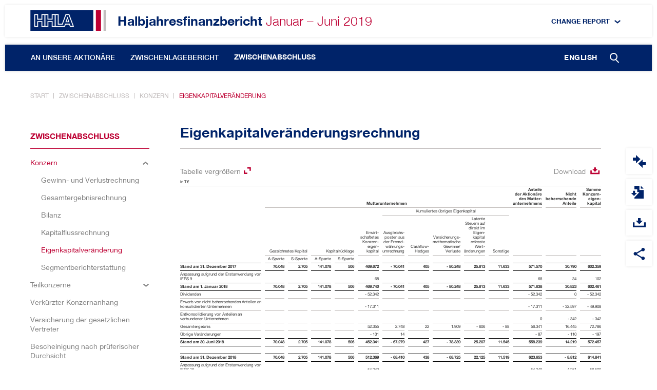

--- FILE ---
content_type: text/html
request_url: https://bericht.hhla.de/halbjahresfinanzbericht-2019/zwischenabschluss/konzern/eigenkapitalveraenderung.html
body_size: 6226
content:
<!--[if IE_NEEDS_THIS]><![endif]-->
<!doctype html>
<!--[if IE 8 ]>    <html lang="de" class="ie8 lt-ie10 lt-ie9 no-js"> <![endif]-->
<!--[if IE 9 ]>    <html lang="de" class="ie9 lt-ie10 no-js"> <![endif]-->
<!--[if (gt IE 9)|!(IE)]><!--> <html lang="de" class="no-js"> <!--<![endif]-->
<head>
  <meta charset="windows-1252" />
  <title>Eigenkapitalver&auml;nderung - HHLA-Halbjahresfinanzbericht Januar &ndash; Juni 2019</title>
  <meta http-equiv="X-UA-Compatible" content="IE=edge" />

  <meta name="viewport" content="width=device-width, initial-scale=1" />
  <meta name="description" content="Hamburger Hafen und Logistik AG Halbjahresfinanzbericht 2019" />
  

  <meta property="og:title" content="Eigenkapitalver&auml;nderung - HHLA-Halbjahresfinanzbericht Januar &ndash; Juni 2019" />
  <meta property="og:type" content="website" />
  <meta property="og:description" content="Hamburger Hafen und Logistik AG Halbjahresfinanzbericht 2019" />
  <meta property="og:site_name" content="HHLA-Halbjahresfinanzbericht Januar &ndash; Juni 2019" />
  <meta property="og:locale" content="de_DE" />  
  <meta property="og:image" content="http://bericht.hhla.de/halbjahresfinanzbericht-2019/layout/img/og-social.png" />
  <meta property="og:image:width" content="1200" />
  <meta property="og:image:height" content="630" />

  <meta name="robots" content="index,follow,noimageclick" />
  <meta name="apple-mobile-web-app-capable" content="yes" />
  <meta name="apple-mobile-web-app-title" content="HHLA" />
  <!-- MENUORDER ::::00.02.00.04.:::: -->
  <!-- PAGETITLE ::::Eigenkapitalver&auml;nderung:::: -->
  <!-- PAGEID ::::55614:::: -->
  <!-- PAGELANGUAGE ::::de:::: -->
  <!-- PAGEHEADER ::::Eigenkapitalver&auml;nderungsrechnung:::: -->
    
    
  <link type="text/html" rel="alternate" hreflang="en" title="Statement of changes in equity" href="../../en.php?path=/interim-financial-statements/hhla-group/statement-of-changes-in-equity.html" />
  
  <link rel="stylesheet" href="../../layout/css/main.css" />
  <link rel="stylesheet" href="../../serviceseiten/tablestyle.css" />
  
  <script type="text/javascript">
    var MTUserId='91d52ce2-4ad6-4407-b315-e007b610e776';
    var MTFontIds = new Array();

    MTFontIds.push("694021"); // Neue Helvetica® W02 55 Roman 
    MTFontIds.push("1459688"); // Neue Helvetica® W04 45 Light 
    MTFontIds.push("1459696"); // Neue Helvetica® W04 65 Medium 
    MTFontIds.push("1459700"); // Neue Helvetica® W04 75 Bold 
  </script>
  <script type="text/javascript" async defer src="../../layout/js/mtifonttrackingcode.js" charset="windows-1252"></script>
  <script type="text/javascript" src="../../layout/js/modernizr.js" charset="windows-1252"></script>
  <script type="text/javascript" src="../../layout/js/jquery.js" charset="windows-1252"></script>
  <script type="text/javascript" src="../../layout/js/plugins.js" charset="windows-1252"></script>
  
  <script type="text/javascript" src="../../layout/js/nxr-2.0.js" charset="windows-1252"></script>
  <script type="text/javascript" src="eigenkapitalveraenderung/page-config.js" charset="windows-1252"></script>
  
</head>
<body class=" site_eigenkapitalveraenderung page_zwischenabschluss_konzern_eigenkapitalveraenderung id_55614 zwischenabschluss konzern eigenkapitalveraenderung">
  

<header class="site-header"><div class="site-header__inner"><div class="header-top">
  <div class="header-top-2">
    <div class="header-top__inner">

      <div class="language language--top">
<a href="../../en.php?path=/interim-financial-statements/hhla-group/statement-of-changes-in-equity.html" class="language__link" hreflang="en">English</a>

</div>
      <nav class="change-report">
        <h3 class="change-report__headline">Change Report <em class="change-report__icon"></em></h3>
      </nav>
      <a href="../../" class="logo">HHLA</a>
      <h2 class="site-title">
      <a href="../../" class="site-title__link"> <span class="site-title__report">Halbjahresfinanzbericht</span><span class="site-title__period--short"> 1H</span><span class="site-title__period"> Januar &ndash; Juni</span> <span class="site-title__year">2019</span></a>
      </h2>
    </div>
  </div>
</div>

<div class="toggle-container">
  <div class="toggle-container__inner">
    <button type="button" class="toggle-search" aria-expanded="false" aria-pressed="false"><em class="toggle-search__icon"></em><span class="toggle-search__text">Suche</span></button>
    <button type="button" class="toggle-primary" aria-expanded="false" aria-pressed="false"><em class="toggle-primary__icon"><span class="toggle-primary__inner"></span></em><span class="toggle-primary__text">Hauptmen\u00fc</span></button>
  </div>
</div>
<div class="search-form-wrapper">
  <div class="search-form-wrapper__inner">
    <div class="search-form-container">
      <form class="search-form search-form--header" method="get" id="search-form" action="../../serviceseiten/suche.php" name="search" role="search" accept-charset="utf-8">
        <div class="search-container">
          <input type="text" name="q" class="search-input search-input--header" id="search-input" value="" title="Suchbegriff eingeben" placeholder="Suchbegriff eingeben">
          <label for="search-input" class="search-label"></label>
          <button type="submit" class="search-submit search-submit--header" id="search-submit" name="submit" value="submit" title="Suchen"><em class="search-submit__icon search-submit__icon--header"></em><span class="search-submit__text">Suchen</span>
          </button>
        </div>
      </form>
    </div>
  </div>
</div>
<nav id="primary" class="primary">
  <div class="primary__inner">
    
<ul class="menu">
  <li class="menu__item menu__item--home leaf"><a href="../../" class="intern" hreflang="de">Home</a></li>
  <li class="menu__item inactive first">
  <a data-id="55556" data-level="1" href="../../an-unsere-aktionaere/brief-an-die-aktionaere.html">An unsere Aktion&auml;re</a>
  <span class='sublevel-toggle'></span>
  <div class="menu-board"><div class="inner">

<ul class="sublevel"><li class="inactive leaf first">
  <a data-id="55558" data-level="2" href="../../an-unsere-aktionaere/brief-an-die-aktionaere.html">Brief an die Aktion&auml;re</a>
  
  
</li><li class="inactive leaf">
  <a data-id="55560" data-level="2" href="../../an-unsere-aktionaere/kennzahlen.html">Kennzahlen</a>
  
  
</li><li class="inactive leaf">
  <a data-id="55562" data-level="2" href="../../an-unsere-aktionaere/hhla-aktie.html">HHLA-Aktie</a>
  
  
</li><li class="inactive leaf last">
  <a data-id="55564" data-level="2" href="../../an-unsere-aktionaere/finanzkalender.html">Finanzkalender</a>
  
  
</li></ul>

</div></div>
</li><li class="menu__item inactive">
  <a data-id="55566" data-level="1" href="../../zwischenlagebericht/wirtschaftliches-umfeld/gesamtwirtschaft.html">Zwischenlagebericht</a>
  <span class='sublevel-toggle'></span>
  <div class="menu-board"><div class="inner">

<ul class="sublevel"><li class="inactive first">
  <a data-id="55568" data-level="2" href="../../zwischenlagebericht/wirtschaftliches-umfeld/gesamtwirtschaft.html">Wirtschaftliches Umfeld</a>
  <span class='sublevel-toggle'></span>
  

<ul class="sublevel"><li class="inactive leaf first">
  <a data-id="55570" data-level="3" href="../../zwischenlagebericht/wirtschaftliches-umfeld/gesamtwirtschaft.html">Gesamtwirtschaft</a>
  
  
</li><li class="inactive leaf last">
  <a data-id="55572" data-level="3" href="../../zwischenlagebericht/wirtschaftliches-umfeld/branche.html">Branche</a>
  
  
</li></ul>


</li><li class="inactive">
  <a data-id="55574" data-level="2" href="../../zwischenlagebericht/geschaeftsverlauf-und-wirtschaftliche-lage/hinweise-zur-berichterstattung.html">Gesch&auml;ftsverlauf und wirtschaftliche Lage</a>
  <span class='sublevel-toggle'></span>
  

<ul class="sublevel"><li class="inactive leaf first">
  <a data-id="55576" data-level="3" href="../../zwischenlagebericht/geschaeftsverlauf-und-wirtschaftliche-lage/hinweise-zur-berichterstattung.html">Hinweise zur Berichterstattung</a>
  
  
</li><li class="inactive leaf">
  <a data-id="55578" data-level="3" href="../../zwischenlagebericht/geschaeftsverlauf-und-wirtschaftliche-lage/ertragslage.html">Ertragslage</a>
  
  
</li><li class="inactive leaf last">
  <a data-id="55580" data-level="3" href="../../zwischenlagebericht/geschaeftsverlauf-und-wirtschaftliche-lage/vermoegens-und-finanzlage.html">Verm&ouml;gens- und Finanzlage</a>
  
  
</li></ul>


</li><li class="inactive">
  <a data-id="55582" data-level="2" href="../../zwischenlagebericht/segmente-der-hhla/container.html">Segmente der HHLA</a>
  <span class='sublevel-toggle'></span>
  

<ul class="sublevel"><li class="inactive leaf first">
  <a data-id="55584" data-level="3" href="../../zwischenlagebericht/segmente-der-hhla/container.html">Container</a>
  
  
</li><li class="inactive leaf">
  <a data-id="55586" data-level="3" href="../../zwischenlagebericht/segmente-der-hhla/intermodal.html">Intermodal</a>
  
  
</li><li class="inactive leaf">
  <a data-id="55588" data-level="3" href="../../zwischenlagebericht/segmente-der-hhla/logistik.html">Logistik</a>
  
  
</li><li class="inactive leaf last">
  <a data-id="55590" data-level="3" href="../../zwischenlagebericht/segmente-der-hhla/immobilien.html">Immobilien</a>
  
  
</li></ul>


</li><li class="inactive leaf">
  <a data-id="55592" data-level="2" href="../../zwischenlagebericht/personal.html">Personal</a>
  
  
</li><li class="inactive">
  <a data-id="55594" data-level="2" href="../../zwischenlagebericht/prognosebericht/gesamtwirtschaft-und-branche.html">Prognosebericht</a>
  <span class='sublevel-toggle'></span>
  

<ul class="sublevel"><li class="inactive leaf first">
  <a data-id="55596" data-level="3" href="../../zwischenlagebericht/prognosebericht/gesamtwirtschaft-und-branche.html">Gesamtwirtschaft und Branche</a>
  
  
</li><li class="inactive leaf last">
  <a data-id="55598" data-level="3" href="../../zwischenlagebericht/prognosebericht/konzernentwicklung.html">Konzernentwicklung</a>
  
  
</li></ul>


</li><li class="inactive leaf last">
  <a data-id="55600" data-level="2" href="../../zwischenlagebericht/risiko-und-chancenbericht.html">Risiko- und Chancenbericht</a>
  
  
</li></ul>

</div></div>
</li><li class="menu__item inpath last">
  <a data-id="55602" data-level="1" href="gewinn-und-verlustrechnung.html">Zwischenabschluss</a>
  <span class='sublevel-toggle'></span>
  <div class="menu-board"><div class="inner">

<ul class="sublevel"><li class="inpath first">
  <a data-id="55604" data-level="2" href="gewinn-und-verlustrechnung.html">Konzern</a>
  <span class='sublevel-toggle'></span>
  

<ul class="sublevel"><li class="inactive leaf first">
  <a data-id="55606" data-level="3" href="gewinn-und-verlustrechnung.html">Gewinn- und Verlustrechnung</a>
  
  
</li><li class="inactive leaf">
  <a data-id="55608" data-level="3" href="gesamtergebnisrechnung.html">Gesamtergebnisrechnung</a>
  
  
</li><li class="inactive leaf">
  <a data-id="55610" data-level="3" href="bilanz.html">Bilanz</a>
  
  
</li><li class="inactive leaf">
  <a data-id="55612" data-level="3" href="kapitalflussrechnung.html">Kapitalflussrechnung</a>
  
  
</li><li class="active leaf">
  <a data-id="55614" data-level="3" href="eigenkapitalveraenderung.html">Eigenkapitalver&auml;nderung</a>
  
  
</li><li class="inactive leaf last">
  <a data-id="55616" data-level="3" href="segmentberichterstattung.html">Segmentberichterstattung</a>
  
  
</li></ul>


</li><li class="inactive">
  <a data-id="55618" data-level="2" href="../teilkonzerne/gewinn-und-verlustrechnung.html">Teilkonzerne</a>
  <span class='sublevel-toggle'></span>
  

<ul class="sublevel"><li class="inactive leaf first">
  <a data-id="55620" data-level="3" href="../teilkonzerne/gewinn-und-verlustrechnung.html">Gewinn- und Verlustrechnung</a>
  
  
</li><li class="inactive leaf">
  <a data-id="55622" data-level="3" href="../teilkonzerne/gesamtergebnisrechnung.html">Gesamtergebnisrechnung</a>
  
  
</li><li class="inactive leaf">
  <a data-id="55624" data-level="3" href="../teilkonzerne/bilanz.html">Bilanz</a>
  
  
</li><li class="inactive leaf">
  <a data-id="55626" data-level="3" href="../teilkonzerne/kapitalflussrechnung.html">Kapitalflussrechnung</a>
  
  
</li><li class="inactive leaf last">
  <a data-id="55628" data-level="3" href="../teilkonzerne/eigenkapitalveraenderung.html">Eigenkapitalver&auml;nderung</a>
  
  
</li></ul>


</li><li class="inactive notes">
  <a data-id="55630" data-level="2" href="../verkuerzter-konzernanhang.html">Verk&uuml;rzter Konzernanhang</a>
  <span class='sublevel-toggle'></span>
  

<ul class="sublevel"><li class="inactive leaf first notes">
  <a data-id="55632" data-level="3" href="../verkuerzter-konzernanhang/informationen-zum-konzern.html">Informationen zum Konzern</a>
  
  
</li><li class="inactive leaf notes">
  <a data-id="55634" data-level="3" href="../verkuerzter-konzernanhang/besondere-ereignisse.html">Besondere Ereignisse</a>
  
  
</li><li class="inactive leaf notes">
  <a data-id="55636" data-level="3" href="../verkuerzter-konzernanhang/grundsaetze-rechnungslegung.html">Grunds&auml;tze Rechnungslegung</a>
  
  
</li><li class="inactive leaf notes">
  <a data-id="55638" data-level="3" href="../verkuerzter-konzernanhang/erwerb-und-veraeusserungen.html">Erwerb und Ver&auml;u&szlig;erungen</a>
  
  
</li><li class="inactive leaf notes">
  <a data-id="55640" data-level="3" href="../verkuerzter-konzernanhang/leasingverhaeltnisse.html">Leasingverh&auml;ltnisse</a>
  
  
</li><li class="inactive leaf notes">
  <a data-id="55642" data-level="3" href="../verkuerzter-konzernanhang/ergebnis-je-aktie.html">Ergebnis je Aktie</a>
  
  
</li><li class="inactive leaf notes">
  <a data-id="55644" data-level="3" href="../verkuerzter-konzernanhang/gezahlte-dividenden.html">Gezahlte Dividenden</a>
  
  
</li><li class="inactive leaf notes">
  <a data-id="55646" data-level="3" href="../verkuerzter-konzernanhang/segmentberichterstattung.html">Segmentberichterstattung</a>
  
  
</li><li class="inactive leaf notes">
  <a data-id="55648" data-level="3" href="../verkuerzter-konzernanhang/eigenkapital.html">Eigenkapital</a>
  
  
</li><li class="inactive leaf notes">
  <a data-id="55650" data-level="3" href="../verkuerzter-konzernanhang/pensionsrueckstellungen.html">Pensionsr&uuml;ckstellungen</a>
  
  
</li><li class="inactive leaf notes">
  <a data-id="55652" data-level="3" href="../verkuerzter-konzernanhang/investitionen.html">Investitionen</a>
  
  
</li><li class="inactive leaf notes">
  <a data-id="55654" data-level="3" href="../verkuerzter-konzernanhang/finanzinstrumente.html">Finanzinstrumente</a>
  
  
</li><li class="inactive leaf notes">
  <a data-id="55656" data-level="3" href="../verkuerzter-konzernanhang/geschaefte-mit-nahestehenden-unternehmen-und-personen.html">Gesch&auml;fte mit nahestehenden Unternehmen und Personen</a>
  
  
</li><li class="inactive leaf last notes">
  <a data-id="55658" data-level="3" href="../verkuerzter-konzernanhang/ereignisse-nach-dem-bilanzstichtag.html">Ereignisse nach dem Bilanzstichtag</a>
  
  
</li></ul>


</li><li class="inactive leaf">
  <a data-id="55660" data-level="2" href="../versicherung-der-gesetzlichen-vertreter.html">Versicherung der gesetzlichen Vertreter</a>
  
  
</li><li class="inactive leaf last">
  <a data-id="55662" data-level="2" href="../bescheinigung-nach-prueferischer-durchsicht.html">Bescheinigung nach pr&uuml;ferischer Durchsicht</a>
  
  
</li></ul>

</div></div>
</li>
</ul>
      
  </div>

</nav></div></header>
<main role="main" class="site-main">
  <section class="site-nav">
  <div class="site-nav__inner">
    <nav class="breadcrumb">
  <a href="../../" class="breadcrumb__link breadcrumb__link--first'" hreflang="de">Start</a><a href="gewinn-und-verlustrechnung.html" class="breadcrumb__link" hreflang="de">Zwischenabschluss</a></li><a href="gewinn-und-verlustrechnung.html" class="breadcrumb__link" hreflang="de">Konzern</a></li><a href="eigenkapitalveraenderung.html" class="breadcrumb__link breadcrumb__link--last" hreflang="de">Eigenkapitalver&auml;nderung</a>
</nav>
  </div>
</section>
<section id="content-container" class="content-container">
  <div class="content-container__inner">
     <section id="content-before" class="content-before">
      <nav id="secondary" class="secondary"><h3 class="content-before__title">Zwischenabschluss</h3>
<ul class="menu">
  
  <li class="inpath first">
  <a data-id="55604" data-level="2" href="gewinn-und-verlustrechnung.html">Konzern</a>
  <span class='sublevel-toggle'></span>
  

<ul class="sublevel"><li class="inactive leaf first">
  <a data-id="55606" data-level="3" href="gewinn-und-verlustrechnung.html">Gewinn- und Verlustrechnung</a>
  
  
</li><li class="inactive leaf">
  <a data-id="55608" data-level="3" href="gesamtergebnisrechnung.html">Gesamtergebnisrechnung</a>
  
  
</li><li class="inactive leaf">
  <a data-id="55610" data-level="3" href="bilanz.html">Bilanz</a>
  
  
</li><li class="inactive leaf">
  <a data-id="55612" data-level="3" href="kapitalflussrechnung.html">Kapitalflussrechnung</a>
  
  
</li><li class="active leaf">
  <a data-id="55614" data-level="3" href="eigenkapitalveraenderung.html">Eigenkapitalver&auml;nderung</a>
  
  
</li><li class="inactive leaf last">
  <a data-id="55616" data-level="3" href="segmentberichterstattung.html">Segmentberichterstattung</a>
  
  
</li></ul>


</li><li class="inactive">
  <a data-id="55618" data-level="2" href="../teilkonzerne/gewinn-und-verlustrechnung.html">Teilkonzerne</a>
  <span class='sublevel-toggle'></span>
  

<ul class="sublevel"><li class="inactive leaf first">
  <a data-id="55620" data-level="3" href="../teilkonzerne/gewinn-und-verlustrechnung.html">Gewinn- und Verlustrechnung</a>
  
  
</li><li class="inactive leaf">
  <a data-id="55622" data-level="3" href="../teilkonzerne/gesamtergebnisrechnung.html">Gesamtergebnisrechnung</a>
  
  
</li><li class="inactive leaf">
  <a data-id="55624" data-level="3" href="../teilkonzerne/bilanz.html">Bilanz</a>
  
  
</li><li class="inactive leaf">
  <a data-id="55626" data-level="3" href="../teilkonzerne/kapitalflussrechnung.html">Kapitalflussrechnung</a>
  
  
</li><li class="inactive leaf last">
  <a data-id="55628" data-level="3" href="../teilkonzerne/eigenkapitalveraenderung.html">Eigenkapitalver&auml;nderung</a>
  
  
</li></ul>


</li><li class="inactive notes">
  <a data-id="55630" data-level="2" href="../verkuerzter-konzernanhang.html">Verk&uuml;rzter Konzernanhang</a>
  <span class='sublevel-toggle'></span>
  

<ul class="sublevel"><li class="inactive leaf first notes">
  <a data-id="55632" data-level="3" href="../verkuerzter-konzernanhang/informationen-zum-konzern.html">Informationen zum Konzern</a>
  
  
</li><li class="inactive leaf notes">
  <a data-id="55634" data-level="3" href="../verkuerzter-konzernanhang/besondere-ereignisse.html">Besondere Ereignisse</a>
  
  
</li><li class="inactive leaf notes">
  <a data-id="55636" data-level="3" href="../verkuerzter-konzernanhang/grundsaetze-rechnungslegung.html">Grunds&auml;tze Rechnungslegung</a>
  
  
</li><li class="inactive leaf notes">
  <a data-id="55638" data-level="3" href="../verkuerzter-konzernanhang/erwerb-und-veraeusserungen.html">Erwerb und Ver&auml;u&szlig;erungen</a>
  
  
</li><li class="inactive leaf notes">
  <a data-id="55640" data-level="3" href="../verkuerzter-konzernanhang/leasingverhaeltnisse.html">Leasingverh&auml;ltnisse</a>
  
  
</li><li class="inactive leaf notes">
  <a data-id="55642" data-level="3" href="../verkuerzter-konzernanhang/ergebnis-je-aktie.html">Ergebnis je Aktie</a>
  
  
</li><li class="inactive leaf notes">
  <a data-id="55644" data-level="3" href="../verkuerzter-konzernanhang/gezahlte-dividenden.html">Gezahlte Dividenden</a>
  
  
</li><li class="inactive leaf notes">
  <a data-id="55646" data-level="3" href="../verkuerzter-konzernanhang/segmentberichterstattung.html">Segmentberichterstattung</a>
  
  
</li><li class="inactive leaf notes">
  <a data-id="55648" data-level="3" href="../verkuerzter-konzernanhang/eigenkapital.html">Eigenkapital</a>
  
  
</li><li class="inactive leaf notes">
  <a data-id="55650" data-level="3" href="../verkuerzter-konzernanhang/pensionsrueckstellungen.html">Pensionsr&uuml;ckstellungen</a>
  
  
</li><li class="inactive leaf notes">
  <a data-id="55652" data-level="3" href="../verkuerzter-konzernanhang/investitionen.html">Investitionen</a>
  
  
</li><li class="inactive leaf notes">
  <a data-id="55654" data-level="3" href="../verkuerzter-konzernanhang/finanzinstrumente.html">Finanzinstrumente</a>
  
  
</li><li class="inactive leaf notes">
  <a data-id="55656" data-level="3" href="../verkuerzter-konzernanhang/geschaefte-mit-nahestehenden-unternehmen-und-personen.html">Gesch&auml;fte mit nahestehenden Unternehmen und Personen</a>
  
  
</li><li class="inactive leaf last notes">
  <a data-id="55658" data-level="3" href="../verkuerzter-konzernanhang/ereignisse-nach-dem-bilanzstichtag.html">Ereignisse nach dem Bilanzstichtag</a>
  
  
</li></ul>


</li><li class="inactive leaf">
  <a data-id="55660" data-level="2" href="../versicherung-der-gesetzlichen-vertreter.html">Versicherung der gesetzlichen Vertreter</a>
  
  
</li><li class="inactive leaf last">
  <a data-id="55662" data-level="2" href="../bescheinigung-nach-prueferischer-durchsicht.html">Bescheinigung nach pr&uuml;ferischer Durchsicht</a>
  
  
</li>
</ul></nav>
     </section>
      
      <div class="content-container__inner-right">
      <!-- IPAD_MAIN_CONTENT -->
<article id="main-panel" class="main-panel">
  <div class="main-panel__inner">
        
    <header class="content-header">
  
    <div class="audited-nonfinancialreport">    
    
    
  </div>


  <!-- IPAD_MAIN_CONTENT -->
  
  <h1 id="main-content" class="content-title">Eigenkapitalver&auml;nderungsrechnung</h1>
  
  
  
  <!-- IPAD_MAIN_CONTENT / -->
</header>
    <div class="content"><!-- PLAINCONTENT_TO_REPLACE -->
<!-- MAIN_CONTENT -->

<div class="spreadsheet oversized"><!-- marker: NXR_SPREADSHEET "ekv_konzern_de" -->

<div class="zoom columns double clearfix" width="100%">
    <div class="column popup align-left"><a class="spreadsheet__enlarge" href="eigenkapitalveraenderung/tablepopup30.html" rev="" hreflang="de" target="_blank"><span class="spreadsheet__enlarge-text">Tabelle vergr&ouml;&szlig;ern</span> <em class="spreadsheet__enlarge-icon"></em></a></div>
    <div class="column download align-right"><a href="../../serviceseiten/downloads/files/HHLA_1H19_Eigenkapitalveraenderungsrechnung-Konzern.xls" title=" 23kB - &ouml;ffnet ein neues Fenster" class="verweisexcel" target="_blank">Download</a></div>
</div>


<div class="spreadsheet__table-wrapper">
<table id="gebertable30" class="zb2_19 highlight highlight-rows name-ekv_konzern_de cat-00001C width-100" >

<!-- gebertable=30 -->

<!-- tablewidth={22, 1, 5, 1, 5, 1, 5, 1, 5, 1, 5, 1, 5, 1, 5, 1, 5, 1, 5, 1, 5, 1, 5, 1, 5, 1, 5} -->

<!-- oversized=true -->

  <caption class="show-for-pdf">Eigenkapitalver&auml;nderungsrechnung HHLA-Konzern</caption>
  <colgroup>
    <col class="width-22 column-1" />
    <col class="width-1 inbetween" />
    <col class="width-5 column-2" />
    <col class="width-1 inbetween" />
    <col class="width-5 column-3" />
    <col class="width-1 inbetween" />
    <col class="width-5 column-4" />
    <col class="width-1 inbetween" />
    <col class="width-5 column-5" />
    <col class="width-1 inbetween" />
    <col class="width-5 column-6" />
    <col class="width-1 inbetween" />
    <col class="width-5 column-7" />
    <col class="width-1 inbetween" />
    <col class="width-5 column-8" />
    <col class="width-1 inbetween" />
    <col class="width-5 column-9" />
    <col class="width-1 inbetween" />
    <col class="width-5 column-10" />
    <col class="width-1 inbetween" />
    <col class="width-5 column-11" />
    <col class="width-1 inbetween" />
    <col class="width-5 column-12" />
    <col class="width-1 inbetween" />
    <col class="width-5 column-13" />
    <col class="width-1 inbetween" />
    <col class="width-5 column-last" />
  </colgroup>
  <thead>
    <tr class="nohighlight row-1">
      <td class="zb2_19-2 column-1 textAlign-left" colspan="27"><p>in T&euro;</p></td>
    </tr>
    <tr class="row-2">
      <td class="zb2_19-1 column-1 textAlign-left"><p>&nbsp;</p></td>
      <td class="empty inbetween">&nbsp;</td>
      <td class="zb2_19-2 column-2 textAlign-center" colspan="19"><p><strong>Mutterunternehmen</strong></p></td>
      <td class="empty inbetween border-bottom-light">&nbsp;</td>
      <td class="zb2_19-2 column-12 textAlign-right"><p><strong>Anteile der&nbsp;Aktion&auml;re des Mutter&shy;unternehmens</strong></p></td>
      <td class="empty inbetween">&nbsp;</td>
      <td class="zb2_19-2 column-13 textAlign-right"><p><strong>Nicht beherrschende Anteile</strong></p></td>
      <td class="empty inbetween">&nbsp;</td>
      <td class="zb2_19-2 column-last textAlign-right"><p><strong>Summe Konzern&shy;eigen&shy;kapital</strong></p></td>
    </tr>
    <tr class="row-3">
      <td class="zb2_19-1 column-1 textAlign-left"><p>&nbsp;</p></td>
      <td class="empty inbetween">&nbsp;</td>
      <td class="zb2_19-1 column-2 textAlign-center"><p>&nbsp;</p></td>
      <td class="empty inbetween">&nbsp;</td>
      <td class="zb2_19-1 column-3 textAlign-center"><p>&nbsp;</p></td>
      <td class="empty inbetween">&nbsp;</td>
      <td class="zb2_19-1 column-4 textAlign-center"><p>&nbsp;</p></td>
      <td class="empty inbetween">&nbsp;</td>
      <td class="zb2_19-1 column-5 textAlign-center"><p>&nbsp;</p></td>
      <td class="empty inbetween">&nbsp;</td>
      <td class="zb2_19-1 column-6 textAlign-center"><p>&nbsp;</p></td>
      <td class="empty inbetween">&nbsp;</td>
      <td class="zb2_19-2 column-7 textAlign-center" colspan="9"><p>Kumuliertes &uuml;briges Eigenkapital</p></td>
      <td class="empty inbetween">&nbsp;</td>
      <td class="zb2_19-1 column-12 textAlign-center"><p>&nbsp;</p></td>
      <td class="empty inbetween">&nbsp;</td>
      <td class="zb2_19-1 column-13 textAlign-center"><p>&nbsp;</p></td>
      <td class="empty inbetween">&nbsp;</td>
      <td class="zb2_19-1 column-last textAlign-center"><p>&nbsp;</p></td>
    </tr>
    <tr class="row-4">
      <td class="zb2_19-1 column-1 textAlign-left"><p>&nbsp;</p></td>
      <td class="empty inbetween">&nbsp;</td>
      <td class="zb2_19-2 column-2 textAlign-right" colspan="3"><p>Gezeich&shy;netes Kapital</p></td>
      <td class="empty inbetween">&nbsp;</td>
      <td class="zb2_19-2 column-4 textAlign-right" colspan="3"><p>Kapital&shy;r&uuml;cklage</p></td>
      <td class="empty inbetween">&nbsp;</td>
      <td class="zb2_19-2 column-6 textAlign-right"><p>Erwirt&shy;schaftetes Konzern&shy;eigen&shy;kapital</p></td>
      <td class="empty inbetween">&nbsp;</td>
      <td class="zb2_19-2 column-7 textAlign-right"><p>Ausgleichs&shy;posten aus der Fremd&shy;w&auml;hrungs&shy;umrechnung</p></td>
      <td class="empty inbetween">&nbsp;</td>
      <td class="zb2_19-2 column-8 textAlign-right"><p>Cashflow-<br>Hedges</p></td>
      <td class="empty inbetween">&nbsp;</td>
      <td class="zb2_19-2 column-9 textAlign-right"><p>Versicherungs&shy;mathematische <span class="nowrap">Gewinne/</span><wbr><span class="wbr"></span>Verluste</p></td>
      <td class="empty inbetween">&nbsp;</td>
      <td class="zb2_19-2 column-10 textAlign-right"><p>Latente Steuern auf direkt im Eigen&shy;kapital erfasste Wert&shy;&auml;nderungen</p></td>
      <td class="empty inbetween">&nbsp;</td>
      <td class="zb2_19-2 column-11 textAlign-right"><p>Sonstige</p></td>
      <td class="empty inbetween">&nbsp;</td>
      <td class="zb2_19-2 column-12 textAlign-right"><p>&nbsp;</p></td>
      <td class="empty inbetween">&nbsp;</td>
      <td class="zb2_19-2 column-13 textAlign-right"><p>&nbsp;</p></td>
      <td class="empty inbetween">&nbsp;</td>
      <td class="zb2_19-2 column-last textAlign-right"><p>&nbsp;</p></td>
    </tr>
    <tr class="row-5">
      <td class="zb2_19-10 column-1 textAlign-left"><p>&nbsp;</p></td>
      <td class="empty inbetween">&nbsp;</td>
      <td class="zb2_19-10 column-2 textAlign-right"><p>A-Sparte</p></td>
      <td class="empty inbetween">&nbsp;</td>
      <td class="zb2_19-10 column-3 textAlign-right"><p>S-Sparte</p></td>
      <td class="empty inbetween">&nbsp;</td>
      <td class="zb2_19-10 column-4 textAlign-right"><p>A-Sparte</p></td>
      <td class="empty inbetween">&nbsp;</td>
      <td class="zb2_19-10 column-5 textAlign-right"><p>S-Sparte</p></td>
      <td class="empty inbetween">&nbsp;</td>
      <td class="zb2_19-10 column-6 textAlign-right"><p>&nbsp;</p></td>
      <td class="empty inbetween">&nbsp;</td>
      <td class="zb2_19-10 column-7 textAlign-right"><p>&nbsp;</p></td>
      <td class="empty inbetween">&nbsp;</td>
      <td class="zb2_19-10 column-8 textAlign-right"><p>&nbsp;</p></td>
      <td class="empty inbetween">&nbsp;</td>
      <td class="zb2_19-10 column-9 textAlign-right"><p>&nbsp;</p></td>
      <td class="empty inbetween">&nbsp;</td>
      <td class="zb2_19-10 column-10 textAlign-right"><p>&nbsp;</p></td>
      <td class="empty inbetween">&nbsp;</td>
      <td class="zb2_19-10 column-11 textAlign-right"><p>&nbsp;</p></td>
      <td class="empty inbetween">&nbsp;</td>
      <td class="zb2_19-10 column-12 textAlign-right"><p>&nbsp;</p></td>
      <td class="empty inbetween">&nbsp;</td>
      <td class="zb2_19-10 column-13 textAlign-right"><p>&nbsp;</p></td>
      <td class="empty inbetween">&nbsp;</td>
      <td class="zb2_19-10 column-last textAlign-right"><p>&nbsp;</p></td>
    </tr>
  </thead>

  <tbody>
    <tr class="row-1">
      <td class="zb2_19-10 column-1 textAlign-left"><p><strong>Stand am 31.&nbsp;Dezember&nbsp;2017</strong></p></td>
      <td class="empty inbetween">&nbsp;</td>
      <td class="zb2_19-10 column-2 textAlign-right"><p><strong>70.048</strong></p></td>
      <td class="empty inbetween">&nbsp;</td>
      <td class="zb2_19-10 column-3 textAlign-right"><p><strong>2.705</strong></p></td>
      <td class="empty inbetween">&nbsp;</td>
      <td class="zb2_19-10 column-4 textAlign-right"><p><strong>141.078</strong></p></td>
      <td class="empty inbetween">&nbsp;</td>
      <td class="zb2_19-10 column-5 textAlign-right"><p><strong>506</strong></p></td>
      <td class="empty inbetween">&nbsp;</td>
      <td class="zb2_19-10 column-6 textAlign-right"><p><strong>469.672</strong></p></td>
      <td class="empty inbetween">&nbsp;</td>
      <td class="zb2_19-10 column-7 textAlign-right"><p><strong>-&nbsp;70.041</strong></p></td>
      <td class="empty inbetween">&nbsp;</td>
      <td class="zb2_19-10 column-8 textAlign-right"><p><strong>405</strong></p></td>
      <td class="empty inbetween">&nbsp;</td>
      <td class="zb2_19-10 column-9 textAlign-right"><p><strong>-&nbsp;80.248</strong></p></td>
      <td class="empty inbetween">&nbsp;</td>
      <td class="zb2_19-10 column-10 textAlign-right"><p><strong>25.813</strong></p></td>
      <td class="empty inbetween">&nbsp;</td>
      <td class="zb2_19-10 column-11 textAlign-right"><p><strong>11.633</strong></p></td>
      <td class="empty inbetween">&nbsp;</td>
      <td class="zb2_19-10 column-12 textAlign-right"><p><strong>571.570</strong></p></td>
      <td class="empty inbetween">&nbsp;</td>
      <td class="zb2_19-10 column-13 textAlign-right"><p><strong>30.790</strong></p></td>
      <td class="empty inbetween">&nbsp;</td>
      <td class="zb2_19-10 column-last textAlign-right"><p><strong>602.359</strong></p></td>
    </tr>
    <tr class="row-2">
      <td class="zb2_19-10 column-1 textAlign-left"><p>Anpassung aufgrund der Erstanwendung von IFRS&nbsp;9</p></td>
      <td class="empty inbetween">&nbsp;</td>
      <td class="zb2_19-10 column-2 textAlign-right"><p>&nbsp;</p></td>
      <td class="empty inbetween">&nbsp;</td>
      <td class="zb2_19-10 column-3 textAlign-right"><p>&nbsp;</p></td>
      <td class="empty inbetween">&nbsp;</td>
      <td class="zb2_19-10 column-4 textAlign-right"><p>&nbsp;</p></td>
      <td class="empty inbetween">&nbsp;</td>
      <td class="zb2_19-10 column-5 textAlign-right"><p>&nbsp;</p></td>
      <td class="empty inbetween">&nbsp;</td>
      <td class="zb2_19-10 column-6 textAlign-right"><p>68</p></td>
      <td class="empty inbetween">&nbsp;</td>
      <td class="zb2_19-10 column-7 textAlign-right"><p>&nbsp;</p></td>
      <td class="empty inbetween">&nbsp;</td>
      <td class="zb2_19-10 column-8 textAlign-right"><p>&nbsp;</p></td>
      <td class="empty inbetween">&nbsp;</td>
      <td class="zb2_19-10 column-9 textAlign-right"><p>&nbsp;</p></td>
      <td class="empty inbetween">&nbsp;</td>
      <td class="zb2_19-10 column-10 textAlign-right"><p>&nbsp;</p></td>
      <td class="empty inbetween">&nbsp;</td>
      <td class="zb2_19-10 column-11 textAlign-right"><p>&nbsp;</p></td>
      <td class="empty inbetween">&nbsp;</td>
      <td class="zb2_19-10 column-12 textAlign-right"><p>68</p></td>
      <td class="empty inbetween">&nbsp;</td>
      <td class="zb2_19-10 column-13 textAlign-right"><p>34</p></td>
      <td class="empty inbetween">&nbsp;</td>
      <td class="zb2_19-10 column-last textAlign-right"><p>102</p></td>
    </tr>
    <tr class="row-3">
      <td class="zb2_19-10 column-1 textAlign-left"><p><strong>Stand am 1.&nbsp;Januar&nbsp;2018</strong></p></td>
      <td class="empty inbetween">&nbsp;</td>
      <td class="zb2_19-10 column-2 textAlign-right"><p><strong>70.048</strong></p></td>
      <td class="empty inbetween">&nbsp;</td>
      <td class="zb2_19-10 column-3 textAlign-right"><p><strong>2.705</strong></p></td>
      <td class="empty inbetween">&nbsp;</td>
      <td class="zb2_19-10 column-4 textAlign-right"><p><strong>141.078</strong></p></td>
      <td class="empty inbetween">&nbsp;</td>
      <td class="zb2_19-10 column-5 textAlign-right"><p><strong>506</strong></p></td>
      <td class="empty inbetween">&nbsp;</td>
      <td class="zb2_19-10 column-6 textAlign-right"><p><strong>469.740</strong></p></td>
      <td class="empty inbetween">&nbsp;</td>
      <td class="zb2_19-10 column-7 textAlign-right"><p><strong>-&nbsp;70.041</strong></p></td>
      <td class="empty inbetween">&nbsp;</td>
      <td class="zb2_19-10 column-8 textAlign-right"><p><strong>405</strong></p></td>
      <td class="empty inbetween">&nbsp;</td>
      <td class="zb2_19-10 column-9 textAlign-right"><p><strong>-&nbsp;80.248</strong></p></td>
      <td class="empty inbetween">&nbsp;</td>
      <td class="zb2_19-10 column-10 textAlign-right"><p><strong>25.813</strong></p></td>
      <td class="empty inbetween">&nbsp;</td>
      <td class="zb2_19-10 column-11 textAlign-right"><p><strong>11.633</strong></p></td>
      <td class="empty inbetween">&nbsp;</td>
      <td class="zb2_19-10 column-12 textAlign-right"><p><strong>571.638</strong></p></td>
      <td class="empty inbetween">&nbsp;</td>
      <td class="zb2_19-10 column-13 textAlign-right"><p><strong>30.823</strong></p></td>
      <td class="empty inbetween">&nbsp;</td>
      <td class="zb2_19-10 column-last textAlign-right"><p><strong>602.461</strong></p></td>
    </tr>
    <tr class="row-4">
      <td class="zb2_19-2 column-1 textAlign-left"><p>Dividenden</p></td>
      <td class="empty inbetween">&nbsp;</td>
      <td class="zb2_19-2 column-2 textAlign-right"><p>&nbsp;</p></td>
      <td class="empty inbetween">&nbsp;</td>
      <td class="zb2_19-2 column-3 textAlign-right"><p>&nbsp;</p></td>
      <td class="empty inbetween">&nbsp;</td>
      <td class="zb2_19-2 column-4 textAlign-right"><p>&nbsp;</p></td>
      <td class="empty inbetween">&nbsp;</td>
      <td class="zb2_19-2 column-5 textAlign-right"><p>&nbsp;</p></td>
      <td class="empty inbetween">&nbsp;</td>
      <td class="zb2_19-2 column-6 textAlign-right"><p>-&nbsp;52.342</p></td>
      <td class="empty inbetween">&nbsp;</td>
      <td class="zb2_19-2 column-7 textAlign-right"><p>&nbsp;</p></td>
      <td class="empty inbetween">&nbsp;</td>
      <td class="zb2_19-2 column-8 textAlign-right"><p>&nbsp;</p></td>
      <td class="empty inbetween">&nbsp;</td>
      <td class="zb2_19-2 column-9 textAlign-right"><p>&nbsp;</p></td>
      <td class="empty inbetween">&nbsp;</td>
      <td class="zb2_19-2 column-10 textAlign-right"><p>&nbsp;</p></td>
      <td class="empty inbetween">&nbsp;</td>
      <td class="zb2_19-2 column-11 textAlign-right"><p>&nbsp;</p></td>
      <td class="empty inbetween">&nbsp;</td>
      <td class="zb2_19-2 column-12 textAlign-right"><p>-&nbsp;52.342</p></td>
      <td class="empty inbetween">&nbsp;</td>
      <td class="zb2_19-2 column-13 textAlign-right"><p>0</p></td>
      <td class="empty inbetween">&nbsp;</td>
      <td class="zb2_19-2 column-last textAlign-right"><p>-&nbsp;52.342</p></td>
    </tr>
    <tr class="row-5">
      <td class="zb2_19-2 column-1 textAlign-left"><p>Erwerb von nicht beherrschenden Anteilen an konsolidierten Unternehmen</p></td>
      <td class="empty inbetween">&nbsp;</td>
      <td class="zb2_19-2 column-2 textAlign-right"><p>&nbsp;</p></td>
      <td class="empty inbetween">&nbsp;</td>
      <td class="zb2_19-2 column-3 textAlign-right"><p>&nbsp;</p></td>
      <td class="empty inbetween">&nbsp;</td>
      <td class="zb2_19-2 column-4 textAlign-right"><p>&nbsp;</p></td>
      <td class="empty inbetween">&nbsp;</td>
      <td class="zb2_19-2 column-5 textAlign-right"><p>&nbsp;</p></td>
      <td class="empty inbetween">&nbsp;</td>
      <td class="zb2_19-2 column-6 textAlign-right"><p>-&nbsp;17.311</p></td>
      <td class="empty inbetween">&nbsp;</td>
      <td class="zb2_19-2 column-7 textAlign-right"><p>&nbsp;</p></td>
      <td class="empty inbetween">&nbsp;</td>
      <td class="zb2_19-2 column-8 textAlign-right"><p>&nbsp;</p></td>
      <td class="empty inbetween">&nbsp;</td>
      <td class="zb2_19-2 column-9 textAlign-right"><p>&nbsp;</p></td>
      <td class="empty inbetween">&nbsp;</td>
      <td class="zb2_19-2 column-10 textAlign-right"><p>&nbsp;</p></td>
      <td class="empty inbetween">&nbsp;</td>
      <td class="zb2_19-2 column-11 textAlign-right"><p>&nbsp;</p></td>
      <td class="empty inbetween">&nbsp;</td>
      <td class="zb2_19-2 column-12 textAlign-right"><p>-&nbsp;17.311</p></td>
      <td class="empty inbetween">&nbsp;</td>
      <td class="zb2_19-2 column-13 textAlign-right"><p>-&nbsp;32.597</p></td>
      <td class="empty inbetween">&nbsp;</td>
      <td class="zb2_19-2 column-last textAlign-right"><p>-&nbsp;49.908</p></td>
    </tr>
    <tr class="row-6">
      <td class="zb2_19-2 column-1 textAlign-left"><p>Entkonsolidierung von Anteilen an verbundenen Unternehmen</p></td>
      <td class="empty inbetween">&nbsp;</td>
      <td class="zb2_19-2 column-2 textAlign-right"><p>&nbsp;</p></td>
      <td class="empty inbetween">&nbsp;</td>
      <td class="zb2_19-2 column-3 textAlign-right"><p>&nbsp;</p></td>
      <td class="empty inbetween">&nbsp;</td>
      <td class="zb2_19-2 column-4 textAlign-right"><p>&nbsp;</p></td>
      <td class="empty inbetween">&nbsp;</td>
      <td class="zb2_19-2 column-5 textAlign-right"><p>&nbsp;</p></td>
      <td class="empty inbetween">&nbsp;</td>
      <td class="zb2_19-2 column-6 textAlign-right"><p>&nbsp;</p></td>
      <td class="empty inbetween">&nbsp;</td>
      <td class="zb2_19-2 column-7 textAlign-right"><p>&nbsp;</p></td>
      <td class="empty inbetween">&nbsp;</td>
      <td class="zb2_19-2 column-8 textAlign-right"><p>&nbsp;</p></td>
      <td class="empty inbetween">&nbsp;</td>
      <td class="zb2_19-2 column-9 textAlign-right"><p>&nbsp;</p></td>
      <td class="empty inbetween">&nbsp;</td>
      <td class="zb2_19-2 column-10 textAlign-right"><p>&nbsp;</p></td>
      <td class="empty inbetween">&nbsp;</td>
      <td class="zb2_19-2 column-11 textAlign-right"><p>&nbsp;</p></td>
      <td class="empty inbetween">&nbsp;</td>
      <td class="zb2_19-2 column-12 textAlign-right"><p>0</p></td>
      <td class="empty inbetween">&nbsp;</td>
      <td class="zb2_19-2 column-13 textAlign-right"><p>-&nbsp;342</p></td>
      <td class="empty inbetween">&nbsp;</td>
      <td class="zb2_19-2 column-last textAlign-right"><p>-&nbsp;342</p></td>
    </tr>
    <tr class="row-7">
      <td class="zb2_19-2 column-1 textAlign-left"><p>Gesamtergebnis</p></td>
      <td class="empty inbetween">&nbsp;</td>
      <td class="zb2_19-2 column-2 textAlign-right"><p>&nbsp;</p></td>
      <td class="empty inbetween">&nbsp;</td>
      <td class="zb2_19-2 column-3 textAlign-right"><p>&nbsp;</p></td>
      <td class="empty inbetween">&nbsp;</td>
      <td class="zb2_19-2 column-4 textAlign-right"><p>&nbsp;</p></td>
      <td class="empty inbetween">&nbsp;</td>
      <td class="zb2_19-2 column-5 textAlign-right"><p>&nbsp;</p></td>
      <td class="empty inbetween">&nbsp;</td>
      <td class="zb2_19-2 column-6 textAlign-right"><p>52.355</p></td>
      <td class="empty inbetween">&nbsp;</td>
      <td class="zb2_19-2 column-7 textAlign-right"><p>2.748</p></td>
      <td class="empty inbetween">&nbsp;</td>
      <td class="zb2_19-2 column-8 textAlign-right"><p>22</p></td>
      <td class="empty inbetween">&nbsp;</td>
      <td class="zb2_19-2 column-9 textAlign-right"><p>1.909</p></td>
      <td class="empty inbetween">&nbsp;</td>
      <td class="zb2_19-2 column-10 textAlign-right"><p>-&nbsp;606</p></td>
      <td class="empty inbetween">&nbsp;</td>
      <td class="zb2_19-2 column-11 textAlign-right"><p>-&nbsp;88</p></td>
      <td class="empty inbetween">&nbsp;</td>
      <td class="zb2_19-2 column-12 textAlign-right"><p>56.341</p></td>
      <td class="empty inbetween">&nbsp;</td>
      <td class="zb2_19-2 column-13 textAlign-right"><p>16.445</p></td>
      <td class="empty inbetween">&nbsp;</td>
      <td class="zb2_19-2 column-last textAlign-right"><p>72.786</p></td>
    </tr>
    <tr class="row-8">
      <td class="zb2_19-10 column-1 textAlign-left"><p>&Uuml;brige Ver&auml;nderungen</p></td>
      <td class="empty inbetween">&nbsp;</td>
      <td class="zb2_19-10 column-2 textAlign-right"><p>&nbsp;</p></td>
      <td class="empty inbetween">&nbsp;</td>
      <td class="zb2_19-10 column-3 textAlign-right"><p>&nbsp;</p></td>
      <td class="empty inbetween">&nbsp;</td>
      <td class="zb2_19-10 column-4 textAlign-right"><p>&nbsp;</p></td>
      <td class="empty inbetween">&nbsp;</td>
      <td class="zb2_19-10 column-5 textAlign-right"><p>&nbsp;</p></td>
      <td class="empty inbetween">&nbsp;</td>
      <td class="zb2_19-10 column-6 textAlign-right"><p>-&nbsp;101</p></td>
      <td class="empty inbetween">&nbsp;</td>
      <td class="zb2_19-10 column-7 textAlign-right"><p>14</p></td>
      <td class="empty inbetween">&nbsp;</td>
      <td class="zb2_19-10 column-8 textAlign-right"><p>&nbsp;</p></td>
      <td class="empty inbetween">&nbsp;</td>
      <td class="zb2_19-10 column-9 textAlign-right"><p>&nbsp;</p></td>
      <td class="empty inbetween">&nbsp;</td>
      <td class="zb2_19-10 column-10 textAlign-right"><p>&nbsp;</p></td>
      <td class="empty inbetween">&nbsp;</td>
      <td class="zb2_19-10 column-11 textAlign-right"><p>&nbsp;</p></td>
      <td class="empty inbetween">&nbsp;</td>
      <td class="zb2_19-10 column-12 textAlign-right"><p>-&nbsp;87</p></td>
      <td class="empty inbetween">&nbsp;</td>
      <td class="zb2_19-10 column-13 textAlign-right"><p>-&nbsp;110</p></td>
      <td class="empty inbetween">&nbsp;</td>
      <td class="zb2_19-10 column-last textAlign-right"><p>-&nbsp;197</p></td>
    </tr>
    <tr class="row-9">
      <td class="zb2_19-10 column-1 textAlign-left"><p><strong>Stand am 30.&nbsp;Juni&nbsp;2018</strong></p></td>
      <td class="empty inbetween">&nbsp;</td>
      <td class="zb2_19-10 column-2 textAlign-right"><p><strong>70.048</strong></p></td>
      <td class="empty inbetween">&nbsp;</td>
      <td class="zb2_19-10 column-3 textAlign-right"><p><strong>2.705</strong></p></td>
      <td class="empty inbetween">&nbsp;</td>
      <td class="zb2_19-10 column-4 textAlign-right"><p><strong>141.078</strong></p></td>
      <td class="empty inbetween">&nbsp;</td>
      <td class="zb2_19-10 column-5 textAlign-right"><p><strong>506</strong></p></td>
      <td class="empty inbetween">&nbsp;</td>
      <td class="zb2_19-10 column-6 textAlign-right"><p><strong>452.341</strong></p></td>
      <td class="empty inbetween">&nbsp;</td>
      <td class="zb2_19-10 column-7 textAlign-right"><p><strong>-&nbsp;67.279</strong></p></td>
      <td class="empty inbetween">&nbsp;</td>
      <td class="zb2_19-10 column-8 textAlign-right"><p><strong>427</strong></p></td>
      <td class="empty inbetween">&nbsp;</td>
      <td class="zb2_19-10 column-9 textAlign-right"><p><strong>-&nbsp;78.339</strong></p></td>
      <td class="empty inbetween">&nbsp;</td>
      <td class="zb2_19-10 column-10 textAlign-right"><p><strong>25.207</strong></p></td>
      <td class="empty inbetween">&nbsp;</td>
      <td class="zb2_19-10 column-11 textAlign-right"><p><strong>11.545</strong></p></td>
      <td class="empty inbetween">&nbsp;</td>
      <td class="zb2_19-10 column-12 textAlign-right"><p><strong>558.239</strong></p></td>
      <td class="empty inbetween">&nbsp;</td>
      <td class="zb2_19-10 column-13 textAlign-right"><p><strong>14.219</strong></p></td>
      <td class="empty inbetween">&nbsp;</td>
      <td class="zb2_19-10 column-last textAlign-right"><p><strong>572.457</strong></p></td>
    </tr>
    <tr class="nohighlight row-10">
      <td class="zb2_19-10 column-1 textAlign-left"><p>&nbsp;</p></td>
      <td class="empty inbetween">&nbsp;</td>
      <td class="zb2_19-10 column-2 textAlign-right"><p>&nbsp;</p></td>
      <td class="empty inbetween">&nbsp;</td>
      <td class="zb2_19-10 column-3 textAlign-right"><p>&nbsp;</p></td>
      <td class="empty inbetween">&nbsp;</td>
      <td class="zb2_19-10 column-4 textAlign-right"><p>&nbsp;</p></td>
      <td class="empty inbetween">&nbsp;</td>
      <td class="zb2_19-10 column-5 textAlign-right"><p>&nbsp;</p></td>
      <td class="empty inbetween">&nbsp;</td>
      <td class="zb2_19-10 column-6 textAlign-right"><p>&nbsp;</p></td>
      <td class="empty inbetween">&nbsp;</td>
      <td class="zb2_19-10 column-7 textAlign-right"><p>&nbsp;</p></td>
      <td class="empty inbetween">&nbsp;</td>
      <td class="zb2_19-10 column-8 textAlign-right"><p>&nbsp;</p></td>
      <td class="empty inbetween">&nbsp;</td>
      <td class="zb2_19-10 column-9 textAlign-right"><p>&nbsp;</p></td>
      <td class="empty inbetween">&nbsp;</td>
      <td class="zb2_19-10 column-10 textAlign-right"><p>&nbsp;</p></td>
      <td class="empty inbetween">&nbsp;</td>
      <td class="zb2_19-10 column-11 textAlign-right"><p>&nbsp;</p></td>
      <td class="empty inbetween">&nbsp;</td>
      <td class="zb2_19-10 column-12 textAlign-right"><p>&nbsp;</p></td>
      <td class="empty inbetween">&nbsp;</td>
      <td class="zb2_19-10 column-13 textAlign-right"><p>&nbsp;</p></td>
      <td class="empty inbetween">&nbsp;</td>
      <td class="zb2_19-10 column-last textAlign-right"><p>&nbsp;</p></td>
    </tr>
    <tr class="row-11">
      <td class="zb2_19-10 column-1 textAlign-left"><p><strong>Stand am 31.&nbsp;Dezember&nbsp;2018</strong></p></td>
      <td class="empty inbetween">&nbsp;</td>
      <td class="zb2_19-10 column-2 textAlign-right"><p><strong>70.048</strong></p></td>
      <td class="empty inbetween">&nbsp;</td>
      <td class="zb2_19-10 column-3 textAlign-right"><p><strong>2.705</strong></p></td>
      <td class="empty inbetween">&nbsp;</td>
      <td class="zb2_19-10 column-4 textAlign-right"><p><strong>141.078</strong></p></td>
      <td class="empty inbetween">&nbsp;</td>
      <td class="zb2_19-10 column-5 textAlign-right"><p><strong>506</strong></p></td>
      <td class="empty inbetween">&nbsp;</td>
      <td class="zb2_19-10 column-6 textAlign-right"><p><strong>512.369</strong></p></td>
      <td class="empty inbetween">&nbsp;</td>
      <td class="zb2_19-10 column-7 textAlign-right"><p><strong>-&nbsp;68.410</strong></p></td>
      <td class="empty inbetween">&nbsp;</td>
      <td class="zb2_19-10 column-8 textAlign-right"><p><strong>438</strong></p></td>
      <td class="empty inbetween">&nbsp;</td>
      <td class="zb2_19-10 column-9 textAlign-right"><p><strong>-&nbsp;68.725</strong></p></td>
      <td class="empty inbetween">&nbsp;</td>
      <td class="zb2_19-10 column-10 textAlign-right"><p><strong>22.125</strong></p></td>
      <td class="empty inbetween">&nbsp;</td>
      <td class="zb2_19-10 column-11 textAlign-right"><p><strong>11.519</strong></p></td>
      <td class="empty inbetween">&nbsp;</td>
      <td class="zb2_19-10 column-12 textAlign-right"><p><strong>623.653</strong></p></td>
      <td class="empty inbetween">&nbsp;</td>
      <td class="zb2_19-10 column-13 textAlign-right"><p><strong>-&nbsp;8.812</strong></p></td>
      <td class="empty inbetween">&nbsp;</td>
      <td class="zb2_19-10 column-last textAlign-right"><p><strong>614.841</strong></p></td>
    </tr>
    <tr class="row-12">
      <td class="zb2_19-10 column-1 textAlign-left"><p>Anpassung aufgrund der Erstanwendung von IFRS&nbsp;16</p></td>
      <td class="empty inbetween">&nbsp;</td>
      <td class="zb2_19-10 column-2 textAlign-right"><p>&nbsp;</p></td>
      <td class="empty inbetween">&nbsp;</td>
      <td class="zb2_19-10 column-3 textAlign-right"><p>&nbsp;</p></td>
      <td class="empty inbetween">&nbsp;</td>
      <td class="zb2_19-10 column-4 textAlign-right"><p>&nbsp;</p></td>
      <td class="empty inbetween">&nbsp;</td>
      <td class="zb2_19-10 column-5 textAlign-right"><p>&nbsp;</p></td>
      <td class="empty inbetween">&nbsp;</td>
      <td class="zb2_19-10 column-6 textAlign-right"><p>-&nbsp;54.249</p></td>
      <td class="empty inbetween">&nbsp;</td>
      <td class="zb2_19-10 column-7 textAlign-right"><p>&nbsp;</p></td>
      <td class="empty inbetween">&nbsp;</td>
      <td class="zb2_19-10 column-8 textAlign-right"><p>&nbsp;</p></td>
      <td class="empty inbetween">&nbsp;</td>
      <td class="zb2_19-10 column-9 textAlign-right"><p>&nbsp;</p></td>
      <td class="empty inbetween">&nbsp;</td>
      <td class="zb2_19-10 column-10 textAlign-right"><p>&nbsp;</p></td>
      <td class="empty inbetween">&nbsp;</td>
      <td class="zb2_19-10 column-11 textAlign-right"><p>&nbsp;</p></td>
      <td class="empty inbetween">&nbsp;</td>
      <td class="zb2_19-10 column-12 textAlign-right"><p>-&nbsp;54.249</p></td>
      <td class="empty inbetween">&nbsp;</td>
      <td class="zb2_19-10 column-13 textAlign-right"><p>-&nbsp;4.251</p></td>
      <td class="empty inbetween">&nbsp;</td>
      <td class="zb2_19-10 column-last textAlign-right"><p>-&nbsp;58.500</p></td>
    </tr>
    <tr class="row-13">
      <td class="zb2_19-10 column-1 textAlign-left"><p><strong>Stand am 1.&nbsp;Januar&nbsp;2019</strong></p></td>
      <td class="empty inbetween">&nbsp;</td>
      <td class="zb2_19-10 column-2 textAlign-right"><p><strong>70.048</strong></p></td>
      <td class="empty inbetween">&nbsp;</td>
      <td class="zb2_19-10 column-3 textAlign-right"><p><strong>2.705</strong></p></td>
      <td class="empty inbetween">&nbsp;</td>
      <td class="zb2_19-10 column-4 textAlign-right"><p><strong>141.078</strong></p></td>
      <td class="empty inbetween">&nbsp;</td>
      <td class="zb2_19-10 column-5 textAlign-right"><p><strong>506</strong></p></td>
      <td class="empty inbetween">&nbsp;</td>
      <td class="zb2_19-10 column-6 textAlign-right"><p><strong>458.120</strong></p></td>
      <td class="empty inbetween">&nbsp;</td>
      <td class="zb2_19-10 column-7 textAlign-right"><p><strong>-&nbsp;68.410</strong></p></td>
      <td class="empty inbetween">&nbsp;</td>
      <td class="zb2_19-10 column-8 textAlign-right"><p><strong>438</strong></p></td>
      <td class="empty inbetween">&nbsp;</td>
      <td class="zb2_19-10 column-9 textAlign-right"><p><strong>-&nbsp;68.725</strong></p></td>
      <td class="empty inbetween">&nbsp;</td>
      <td class="zb2_19-10 column-10 textAlign-right"><p><strong>22.125</strong></p></td>
      <td class="empty inbetween">&nbsp;</td>
      <td class="zb2_19-10 column-11 textAlign-right"><p><strong>11.519</strong></p></td>
      <td class="empty inbetween">&nbsp;</td>
      <td class="zb2_19-10 column-12 textAlign-right"><p><strong>569.404</strong></p></td>
      <td class="empty inbetween">&nbsp;</td>
      <td class="zb2_19-10 column-13 textAlign-right"><p><strong>-&nbsp;13.063</strong></p></td>
      <td class="empty inbetween">&nbsp;</td>
      <td class="zb2_19-10 column-last textAlign-right"><p><strong>556.341</strong></p></td>
    </tr>
    <tr class="row-14">
      <td class="zb2_19-2 column-1 textAlign-left"><p>Dividenden</p></td>
      <td class="empty inbetween">&nbsp;</td>
      <td class="zb2_19-2 column-2 textAlign-right"><p>&nbsp;</p></td>
      <td class="empty inbetween">&nbsp;</td>
      <td class="zb2_19-2 column-3 textAlign-right"><p>&nbsp;</p></td>
      <td class="empty inbetween">&nbsp;</td>
      <td class="zb2_19-2 column-4 textAlign-right"><p>&nbsp;</p></td>
      <td class="empty inbetween">&nbsp;</td>
      <td class="zb2_19-2 column-5 textAlign-right"><p>&nbsp;</p></td>
      <td class="empty inbetween">&nbsp;</td>
      <td class="zb2_19-2 column-6 textAlign-right"><p>-&nbsp;61.719</p></td>
      <td class="empty inbetween">&nbsp;</td>
      <td class="zb2_19-2 column-7 textAlign-right"><p>&nbsp;</p></td>
      <td class="empty inbetween">&nbsp;</td>
      <td class="zb2_19-2 column-8 textAlign-right"><p>&nbsp;</p></td>
      <td class="empty inbetween">&nbsp;</td>
      <td class="zb2_19-2 column-9 textAlign-right"><p>&nbsp;</p></td>
      <td class="empty inbetween">&nbsp;</td>
      <td class="zb2_19-2 column-10 textAlign-right"><p>&nbsp;</p></td>
      <td class="empty inbetween">&nbsp;</td>
      <td class="zb2_19-2 column-11 textAlign-right"><p>&nbsp;</p></td>
      <td class="empty inbetween">&nbsp;</td>
      <td class="zb2_19-2 column-12 textAlign-right"><p>-&nbsp;61.719</p></td>
      <td class="empty inbetween">&nbsp;</td>
      <td class="zb2_19-2 column-13 textAlign-right"><p>-&nbsp;1.005</p></td>
      <td class="empty inbetween">&nbsp;</td>
      <td class="zb2_19-2 column-last textAlign-right"><p>-&nbsp;62.723</p></td>
    </tr>
    <tr class="row-15">
      <td class="zb2_19-10 column-1 textAlign-left"><p>Gesamtergebnis</p></td>
      <td class="empty inbetween">&nbsp;</td>
      <td class="zb2_19-10 column-2 textAlign-right"><p>&nbsp;</p></td>
      <td class="empty inbetween">&nbsp;</td>
      <td class="zb2_19-10 column-3 textAlign-right"><p>&nbsp;</p></td>
      <td class="empty inbetween">&nbsp;</td>
      <td class="zb2_19-10 column-4 textAlign-right"><p>&nbsp;</p></td>
      <td class="empty inbetween">&nbsp;</td>
      <td class="zb2_19-10 column-5 textAlign-right"><p>&nbsp;</p></td>
      <td class="empty inbetween">&nbsp;</td>
      <td class="zb2_19-10 column-6 textAlign-right"><p>54.689</p></td>
      <td class="empty inbetween">&nbsp;</td>
      <td class="zb2_19-10 column-7 textAlign-right"><p>2.605</p></td>
      <td class="empty inbetween">&nbsp;</td>
      <td class="zb2_19-10 column-8 textAlign-right"><p>&nbsp;</p></td>
      <td class="empty inbetween">&nbsp;</td>
      <td class="zb2_19-10 column-9 textAlign-right"><p>-&nbsp;50.066</p></td>
      <td class="empty inbetween">&nbsp;</td>
      <td class="zb2_19-10 column-10 textAlign-right"><p>16.161</p></td>
      <td class="empty inbetween">&nbsp;</td>
      <td class="zb2_19-10 column-11 textAlign-right"><p>-&nbsp;8</p></td>
      <td class="empty inbetween">&nbsp;</td>
      <td class="zb2_19-10 column-12 textAlign-right"><p>23.382</p></td>
      <td class="empty inbetween">&nbsp;</td>
      <td class="zb2_19-10 column-13 textAlign-right"><p>17.400</p></td>
      <td class="empty inbetween">&nbsp;</td>
      <td class="zb2_19-10 column-last textAlign-right"><p>40.782</p></td>
    </tr>
    <tr class="border-bottom-dark row-16">
      <td class="zb2_19-5 column-1 textAlign-left"><p><strong>Stand am 30.&nbsp;Juni&nbsp;2019</strong></p></td>
      <td class="empty inbetween">&nbsp;</td>
      <td class="zb2_19-5 column-2 textAlign-right"><p><strong>70.048</strong></p></td>
      <td class="empty inbetween">&nbsp;</td>
      <td class="zb2_19-5 column-3 textAlign-right"><p><strong>2.705</strong></p></td>
      <td class="empty inbetween">&nbsp;</td>
      <td class="zb2_19-5 column-4 textAlign-right"><p><strong>141.078</strong></p></td>
      <td class="empty inbetween">&nbsp;</td>
      <td class="zb2_19-5 column-5 textAlign-right"><p><strong>506</strong></p></td>
      <td class="empty inbetween">&nbsp;</td>
      <td class="zb2_19-5 column-6 textAlign-right"><p><strong>451.090</strong></p></td>
      <td class="empty inbetween">&nbsp;</td>
      <td class="zb2_19-5 column-7 textAlign-right"><p><strong>-&nbsp;65.805</strong></p></td>
      <td class="empty inbetween">&nbsp;</td>
      <td class="zb2_19-5 column-8 textAlign-right"><p><strong>438</strong></p></td>
      <td class="empty inbetween">&nbsp;</td>
      <td class="zb2_19-5 column-9 textAlign-right"><p><strong>-&nbsp;118.791</strong></p></td>
      <td class="empty inbetween">&nbsp;</td>
      <td class="zb2_19-5 column-10 textAlign-right"><p><strong>38.286</strong></p></td>
      <td class="empty inbetween">&nbsp;</td>
      <td class="zb2_19-5 column-11 textAlign-right"><p><strong>11.511</strong></p></td>
      <td class="empty inbetween">&nbsp;</td>
      <td class="zb2_19-5 column-12 textAlign-right"><p><strong>531.067</strong></p></td>
      <td class="empty inbetween">&nbsp;</td>
      <td class="zb2_19-5 column-13 textAlign-right"><p><strong>3.333</strong></p></td>
      <td class="empty inbetween">&nbsp;</td>
      <td class="zb2_19-5 column-last textAlign-right"><p><strong>534.400</strong></p></td>
    </tr>
  </tbody>
</table>
</div>
<!-- marker: NXR_SPREADSHEET "ekv_konzern_de" / --></div>

<div class="glossary-items no-accordion">
  
</div>
<!-- MAIN_CONTENT / -->
<!-- PLAINCONTENT_TO_REPLACE / --></div>
    
  </div>
</article>
<!-- IPAD_MAIN_CONTENT / --><footer class="content-footer">
    <a href="#content-container" class="page-top" title="zum Seitenanfang"><em class="page-top__icon"></em><span class="page-top__text">zum Seitenanfang</span></a>
    <!-- FLATNAV -->
<nav class="flatnav flatnav--bottom">
  <div class="flatnav__inner">
    <a href="kapitalflussrechnung.html" class="flatnav__link flatnav__link--prev" hreflang="de"><em class="flatnav__icon flatnav__icon--prev"></em><span class="flatnav__text">Kapitalflussrechnung</span></a><a href="segmentberichterstattung.html" class="flatnav__link flatnav__link--next" hreflang="de"><em class="flatnav__icon flatnav__icon--next"></em><span class="flatnav__text flatnav__text--next">Segmentberichterstattung</span></a>
  </div>
</nav>
<!-- FLATNAV / -->
</footer>
      <section id="content-after" class="content-after">
  <div class="content-after__inner">
    <aside class="content-after__group content-after__group--related-links">
  <div class="content-after__group-inner">
    <h3 class="content-after__title">Weiterf&uuml;hrende Links</h3>
    <ul class="content-after__list"><li><a href="../../zwischenlagebericht/geschaeftsverlauf-und-wirtschaftliche-lage/vermoegens-und-finanzlage.html" class="intern" hreflang="de">Verm&ouml;gens- und Finanzlage</a></li>
<li><a href="../teilkonzerne/eigenkapitalveraenderung.html" class="intern" hreflang="de">Eigenkapitalver&auml;nderungsrechnung</a></li>
<li><a href="../verkuerzter-konzernanhang/eigenkapital.html" class="intern" hreflang="de">9. Eigenkapital</a></li></ul>
  </div>
</aside>
    <div class="sidebar">
      <aside class="content-after__group content-after__group--service">
  <div class="content-after__group-inner">
    <h3 class="content-after__title">Service</h3>
    <ul class="content-after__list" role="toolbar">
      
      <li class="service service--last-year-comparison"><a href="../../../halbjahresfinanzbericht-2018/zwischenabschluss/konzern/eigenkapitalveraenderung.html" class="compare service__link" target="_blank" title="&ouml;ffnet ein neues Fenster"><span class="service__icon"></span><span class="service__term">Vergleich zum Vorjahr</span></a></li>
      <li class="service service--download-chapter"><a href="../../serviceseiten/downloads/files/HHLA_1H19_Zwischenabschluss.pdf" title="19 Seiten 117kB - &ouml;ffnet ein neues Fenster" class="intern service__link" target="_blank"><span class="service__icon"></span><span class="service__term">Download Kapitel (PDF)</span></a></li>
      <li class="service service--download-center"><a href="../../serviceseiten/downloads.html" class="service__link" hreflang="de"><span class="service__icon"></span><span class="service__term">Download Center</span></a></li>
      
      
      
    </ul>
  </div>
</aside>
      
      <aside class="content-after__group content-after__group--share">
  <div class="content-after__group-inner">
    <h3 class="content-after__title"><span>Teilen</span></h3>
    <ul class="content-after__list content-after__list--share share">
      <li class="content-after__item--share"><a href="https://www.youtube.com/user/HHLAchannel" class="share__link share__link--youtube" target="_blank" title="YouTube Channel"><span class="share__text">YouTube Channel</span></a>
      </li><li class="content-after__item--share"><a href="#" class="share__link share__link--twitter" target="_blank" title="Auf Twitter teilen"><span class="share__text">Auf Twitter teilen</span></a>
      </li><li class="content-after__item--share"><a href="#" class="share__link share__link--xing" target="_blank" title="Auf XING teilen"><span class="share__text">Auf XING teilen</span></a>
      </li><li class="content-after__item--share"><a href="#" class="share__link share__link--linkedin" target="_blank" title="Auf LinkedIn teilen"><span class="share__text">Auf LinkedIn teilen</span></a></li>
    </ul>
  </div>
</aside>
      
    </div>
    <div class="language language--bottom">
<a href="../../en.php?path=/interim-financial-statements/hhla-group/statement-of-changes-in-equity.html" class="language__link" hreflang="en">English</a>

</div>
  </div>
</section>
      </div>
    
  </div>
</section>
</main>
<footer role="contentinfo" class="site-footer"><div class="site-footer__helper"><div class="site-footer__inner">
<ul class="site-footer__links">
  <li class="site-footer__text">&copy; 2019 <a href="http://hhla.de" class="site-footer__link--no-dot" target="_blank">Hamburger Hafen und Logistik AG</a></li>
  <li class="site-footer__group-1">
    <a href="../../serviceseiten/impressum.html" class="site-footer__link" hreflang="de">Impressum</a>
    <a href="../../serviceseiten/rechtlicher-hinweis.html" class="site-footer__link" hreflang="de">Disclaimer</a>
  </li>
  <li class="site-footer__group-2">
    <a href="../../serviceseiten/datenschutz.html" class="site-footer__link" hreflang="de">Datenschutz</a>
    <a href="../../serviceseiten/sitemap.html" class="site-footer__link" hreflang="de">Sitemap</a>
  </li>
</ul></div></div></footer>

  <!-- STATISTICS -->
<div style="display:none;" class="hideAccessible">
  <a href="http://www.nexxar.com/">nexxar - digital reporting evolved -  Online Gesch&auml;ftsbericht</a>
</div>
<!-- STATISTICS / -->
<!-- Piwik -->
<noscript><div style="background: url(http://stats.nexxar.com/piwik.php?rec=1&amp;idsite=926)"></div></noscript>
<!-- End Piwik Tracking Code -->
</body>
</html>


--- FILE ---
content_type: text/css
request_url: https://bericht.hhla.de/halbjahresfinanzbericht-2019/layout/css/main.css
body_size: 26709
content:
/*! normalize.css v3.0.3 | MIT License | github.com/necolas/normalize.css */html{font-family:sans-serif;-ms-text-size-adjust:100%;-webkit-text-size-adjust:100%}body{margin:0}article,aside,details,figcaption,figure,footer,header,hgroup,main,menu,nav,section,summary{display:block}audio,canvas,progress,video{display:inline-block;vertical-align:baseline}audio:not([controls]){display:none;height:0}[hidden],template{display:none}a{background-color:transparent}a:active,a:hover{outline:0}abbr[title]{border-bottom:1px dotted}b,strong{font-weight:700}dfn{font-style:italic}h1{font-size:2em;margin:.67em 0}mark{background:#ff0;color:#000}small{font-size:80%}sub,sup{font-size:75%;line-height:0;position:relative;vertical-align:baseline}sup{top:-.5em}sub{bottom:-.25em}img{border:0}svg:not(:root){overflow:hidden}figure{margin:1em 40px}hr{box-sizing:content-box;height:0}pre{overflow:auto}code,kbd,pre,samp{font-family:monospace,monospace;font-size:1em}button,input,optgroup,select,textarea{color:inherit;font:inherit;margin:0}button{overflow:visible}button,select{text-transform:none}button,html input[type=button],input[type=reset],input[type=submit]{-webkit-appearance:button;cursor:pointer}button[disabled],html input[disabled]{cursor:default}button::-moz-focus-inner,input::-moz-focus-inner{border:0;padding:0}input{line-height:normal}input[type=checkbox],input[type=radio]{box-sizing:border-box;padding:0}input[type=number]::-webkit-inner-spin-button,input[type=number]::-webkit-outer-spin-button{height:auto}input[type=search]{-webkit-appearance:textfield;box-sizing:content-box}input[type=search]::-webkit-search-cancel-button,input[type=search]::-webkit-search-decoration{-webkit-appearance:none}fieldset{border:1px solid silver;margin:0 2px;padding:.35em .625em .75em}legend{border:0;padding:0}textarea{overflow:auto}optgroup{font-weight:700}table{border-collapse:collapse;border-spacing:0}td,th{padding:0}/*!
 *  Font Awesome 4.4.0 by @davegandy - http://fontawesome.io - @fontawesome
 *  License - http://fontawesome.io/license (Font: SIL OFL 1.1, CSS: MIT License)
 */@font-face{font-family:FontAwesome;src:url(../files/fontawesome-webfont.eot?v=4.4.0);src:url(../files/fontawesome-webfont.eot?#iefix&v=4.4.0) format('embedded-opentype'),url(../files/fontawesome-webfont.woff2?v=4.4.0) format('woff2'),url(../files/fontawesome-webfont.woff?v=4.4.0) format('woff'),url(../files/fontawesome-webfont.ttf?v=4.4.0) format('truetype');font-weight:400;font-style:normal}.fa,.mfp-close__icon,.share__icon--linkedin,.share__icon--twitter,.share__icon--xing,.share__icon--youtube{display:inline-block;font:normal normal normal 1em/1 FontAwesome;font-size:inherit;text-rendering:auto;-webkit-font-smoothing:antialiased;-moz-osx-font-smoothing:grayscale}.fa-play:before{content:"\f04b"}.fa-pause:before{content:"\f04c"}.fa-times-circle:before,.mfp-close__icon:before{content:"\f057"}.fa-expand:before{content:"\f065"}.fa-twitter:before,.share__icon--twitter:before{content:"\f099"}.fa-google-plus:before{content:"\f0d5"}.fa-caret-down:before{content:"\f0d7"}.fa-caret-up:before{content:"\f0d8"}.fa-linkedin:before,.share__icon--linkedin:before{content:"\f0e1"}.fa-youtube:before,.share__icon--youtube:before{content:"\f167"}.fa-xing:before,.share__icon--xing:before{content:"\f168"}.fa-file-excel-o:before{content:"\f1c3"}html{background-repeat:no-repeat;-webkit-box-sizing:border-box;-moz-box-sizing:border-box;box-sizing:border-box}body{background:#fff;color:#000;font-family:'Helvetica Neue',Helvetica,Arial,sans-serif;font-size:14px;line-height:1.4}*,:after,:before{background-repeat:inherit;-webkit-box-sizing:inherit;-moz-box-sizing:inherit;box-sizing:inherit}::-moz-selection{background:#b3d4fc;text-shadow:none}::selection{background:#b3d4fc;text-shadow:none}button,input,textarea{border:0;border-radius:0;font-size:14px;height:28px;margin:0;outline:0;padding:0}button,input[type=button],input[type=reset],input[type=submit],input[type=text]{background:#fff;padding:0 7px}hr{border:0;border-top:1px solid #ccc;display:block;height:1px;margin:10px 0;padding:0}audio,canvas,img,svg,video{vertical-align:middle}video{width:100%;height:auto}table sup{position:static;vertical-align:super}table sub{position:static;vertical-align:sub}aside ol,aside ul,footer ol,footer ul,nav ol,nav ul{list-style:none}.heading>.inner,.menu a,nav a{display:block;text-decoration:none}.primary{margin:0}blockquote{margin:0 12px 12px}blockquote img{display:block}blockquote.float-right{margin-right:0;width:180px}blockquote.float-left{margin-left:0;width:180px}cite{font-style:normal}.content ol.decimal{list-style-type:decimal}.content ol.decimal-leading-zero{list-style-type:decimal-leading-zero}.content ol.lower-roman{list-style-type:lower-roman}.content ol.upper-roman{list-style-type:upper-roman}.content ol.lower-alpha{list-style-type:lower-alpha}.content ol.lower-latin{list-style-type:lower-latin}.content ol.upper-alpha{list-style-type:upper-alpha}.content ol.upper-latin{list-style-type:upper-latin}.content ol.no-type{list-style-type:none}.content ol:not(.notes-index){counter-reset:ollisto;padding-left:0;margin-left:10px}.content ol:not(.notes-index)>li{text-indent:-10px;text-align:justify}.content ol:not(.notes-index)>li:before{counter-increment:ollisto;content:counter(ollisto,lower-alpha) ')';position:static;display:inline-block;background:0 0;width:10px;height:auto!important;top:0!important}.content ol:not(.notes-index) ul li{text-indent:0}.smartmenu{display:none}.smartmenu.active{display:block}.smartmenu .menu{display:block}.smartmenu .menu a{white-space:normal}.smartmenu .sublevel{display:none;position:absolute;left:0}.smartmenu .menu-back{display:none}.smartmenu .menu-back.visible{display:block}.smartmenu .smartwrapper{width:100%;margin:0;padding:0;overflow:hidden;position:relative}.no-csstransforms .smartmenu .smartwrapper>.inner{position:relative;left:0}.smartmenu .smartwrapper.animating,.smartmenu .smartwrapper.animating .inner{-webkit-transition:all .4s;-moz-transition:all .4s;transition:all .4s}.smartmenu .menu,.smartmenu .sublevel{position:relative}.smartmenu .menu li{position:static}.smartmenu .sublevel.visible{display:block;position:absolute;left:100%;top:0;width:100%}figure{margin:0}figure.float-left,figure.float-right{float:none}@media all and (min-width:1024px){figure{margin:0 12px 12px}figure img{display:block}figure.float-right{float:right;margin-right:0;width:180px}figure.float-left{float:left;margin-left:0;width:180px}figure figcaption,figure h4{width:100%}}.flaps-sticky-wrapper{position:relative}.flaps-sticky-wrapper .flaps-control{pointer-events:none;width:100%}.flaps-sticky-wrapper .flaps-control a{display:block;margin:50px 0;pointer-events:auto}.flaps-control{position:absolute}.flaps-left{float:left}.flaps-right{float:right}.columns{margin-left:-17px;margin-right:-17px}.columns-double .column,.columns.double .column{float:left;width:100%;position:relative;min-height:1px;padding-left:17px;padding-right:17px}@media (min-width:768px){.columns-double .column,.columns.double .column{float:left;width:50%}}.columns-triple .column,.columns.triple .column{float:left;width:100%;position:relative;min-height:1px;padding-left:17px;padding-right:17px}@media (min-width:768px){.columns-triple .column,.columns.triple .column{float:left;width:33.33333333%}}.columns-quadruple .column,.columns.quadruple .column{float:left;width:100%;position:relative;min-height:1px;padding-left:17px;padding-right:17px}@media (min-width:768px){.columns-quadruple .column,.columns.quadruple .column{float:left;width:25%}}@media (min-width:768px){.columns .column.two-third{width:66.66666667%}.columns .column.one-fourth{width:25%}.columns .column.three-fourth{width:75%}.columns .column.one-fifth{width:20%}.columns .column.two-fifth{width:40%}.columns .column.three-fifth{width:60%}.columns .column.four-fifth{width:80%}.columns .column.five-sixth{width:83.33333333%}}html.svg img.has-vector-replacement,html:not(.lt-ie9):not(.no-svg) img.has-vector-replacement{display:none!important}html.lt-ie9 img.is-vector-replacement,html.no-svg img.is-vector-replacement{display:none!important}div.bild{margin:0 0 14px 0}.bild img{display:block}.bild.float-right,.bild.floatRight{margin-left:14px}div.bild.float-right,div.bild.floatRight{width:210px}.bild.float-left,.bild.floatLeft{margin-right:14px}div.bild.float-left,div.bild.floatLeft{width:210px}.bild .bildunterschrift,.bild h4{width:100%}.mfp-bg{top:0;left:0;width:100%;height:100%;z-index:1042;overflow:hidden;position:fixed;background:#0b0b0b;opacity:.8}.mfp-wrap{top:0;left:0;width:100%;height:100%;z-index:1043;position:fixed;outline:0!important;-webkit-backface-visibility:hidden}.mfp-container{text-align:center;position:absolute;width:100%;height:100%;left:0;top:0;padding:0 8px;-webkit-box-sizing:border-box;-moz-box-sizing:border-box;box-sizing:border-box}.mfp-container:before{content:'';display:inline-block;height:100%;vertical-align:middle}.mfp-align-top .mfp-container:before{display:none}.mfp-content{position:relative;display:inline-block;vertical-align:middle;margin:0 auto;text-align:left;z-index:1045}.mfp-ajax-holder .mfp-content,.mfp-inline-holder .mfp-content{width:100%;cursor:auto}.mfp-ajax-cur{cursor:progress}.mfp-zoom-out-cur,.mfp-zoom-out-cur .mfp-image-holder .mfp-close{cursor:-moz-zoom-out;cursor:-webkit-zoom-out;cursor:zoom-out}.mfp-zoom{cursor:pointer;cursor:-webkit-zoom-in;cursor:-moz-zoom-in;cursor:zoom-in}.mfp-auto-cursor .mfp-content{cursor:auto}.mfp-arrow,.mfp-close,.mfp-counter,.mfp-preloader{-webkit-user-select:none;-moz-user-select:none;user-select:none}.mfp-loading.mfp-figure{display:none}.mfp-hide{display:none!important}.mfp-preloader{color:#ccc;position:absolute;top:50%;width:auto;text-align:center;margin-top:-11px;left:8px;right:8px;z-index:1044}.mfp-preloader a{color:#ccc}.mfp-preloader a:hover{color:#fff}.mfp-s-ready .mfp-preloader{display:none}.mfp-s-error .mfp-content{display:none}button.mfp-arrow,button.mfp-close{overflow:visible;cursor:pointer;background:0 0;border:0;-webkit-appearance:none;display:block;outline:0;padding:0;z-index:1046;-webkit-box-shadow:none;box-shadow:none}button::-moz-focus-inner{padding:0;border:0}.mfp-close{width:44px;height:44px;line-height:44px;position:absolute;right:0;top:0;text-decoration:none;text-align:center;opacity:.65;padding:0 0 18px 10px;color:#fff;font-style:normal;font-size:28px;font-family:Arial,Baskerville,monospace}.mfp-close:focus,.mfp-close:hover{opacity:1}.mfp-close:active{top:1px}.mfp-close-btn-in .mfp-close{color:#333}.mfp-iframe-holder .mfp-close,.mfp-image-holder .mfp-close{color:#fff;right:-6px;text-align:right;padding-right:6px;width:100%}.mfp-counter{position:absolute;top:0;right:0;color:#ccc;font-size:12px;line-height:18px}.mfp-arrow{position:absolute;opacity:.65;margin:0;top:50%;margin-top:-55px;padding:0;width:90px;height:110px;-webkit-tap-highlight-color:transparent}.mfp-arrow:active{margin-top:-54px}.mfp-arrow:focus,.mfp-arrow:hover{opacity:1}.mfp-arrow .mfp-a,.mfp-arrow .mfp-b,.mfp-arrow:after,.mfp-arrow:before{content:'';display:block;width:0;height:0;position:absolute;left:0;top:0;margin-top:35px;margin-left:35px;border:medium inset transparent}.mfp-arrow .mfp-a,.mfp-arrow:after{border-top-width:13px;border-bottom-width:13px;top:8px}.mfp-arrow .mfp-b,.mfp-arrow:before{border-top-width:21px;border-bottom-width:21px;opacity:.7}.mfp-arrow-left{left:0}.mfp-arrow-left .mfp-a,.mfp-arrow-left:after{border-right:17px solid #fff;margin-left:31px}.mfp-arrow-left .mfp-b,.mfp-arrow-left:before{margin-left:25px;border-right:27px solid #3f3f3f}.mfp-arrow-right{right:0}.mfp-arrow-right .mfp-a,.mfp-arrow-right:after{border-left:17px solid #fff;margin-left:39px}.mfp-arrow-right .mfp-b,.mfp-arrow-right:before{border-left:27px solid #3f3f3f}.mfp-iframe-holder{padding-top:40px;padding-bottom:40px}.mfp-iframe-holder .mfp-content{line-height:0;width:100%;max-width:900px}.mfp-iframe-holder .mfp-close{top:-40px}.mfp-iframe-scaler{width:100%;height:0;overflow:hidden;padding-top:56.25%}.mfp-iframe-scaler iframe{position:absolute;display:block;top:0;left:0;width:100%;height:100%;box-shadow:0 0 8px rgba(0,0,0,.6);background:#000}img.mfp-img{width:auto;max-width:100%;height:auto;display:block;line-height:0;-webkit-box-sizing:border-box;-moz-box-sizing:border-box;box-sizing:border-box;padding:40px 0 40px;margin:0 auto}.mfp-figure{line-height:0}.mfp-figure:after{content:'';position:absolute;left:0;top:40px;bottom:40px;display:block;right:0;width:auto;height:auto;z-index:-1;box-shadow:0 0 8px rgba(0,0,0,.6);background:#444}.mfp-figure small{color:#bdbdbd;display:block;font-size:12px;line-height:14px}.mfp-figure figure{margin:0}.mfp-bottom-bar{margin-top:-36px;position:absolute;top:100%;left:0;width:100%;cursor:auto}.mfp-title{text-align:left;line-height:18px;color:#f3f3f3;word-wrap:break-word;padding-right:36px}.mfp-image-holder .mfp-content{max-width:100%}.mfp-gallery .mfp-image-holder .mfp-figure{cursor:pointer}.mfp-iframe-scaler{padding:0;height:auto;width:auto;overflow:visible}.iframe-wrapper{width:100%;display:inline-block;position:relative;vertical-align:middle}.touch .iframe-wrapper{overflow-y:scroll;-webkit-overflow-scrolling:touch}.iframe-wrapper>.inner{height:0;overflow:hidden;padding-top:56.25%}@media screen and (max-width:800px) and (orientation:landscape),screen and (max-height:300px){.mfp-img-mobile .mfp-image-holder{padding-left:0;padding-right:0}.mfp-img-mobile img.mfp-img{padding:0}.mfp-img-mobile .mfp-figure:after{top:0;bottom:0}.mfp-img-mobile .mfp-figure small{display:inline;margin-left:5px}.mfp-img-mobile .mfp-bottom-bar{background:rgba(0,0,0,.6);bottom:0;margin:0;top:auto;padding:3px 5px;position:fixed;-webkit-box-sizing:border-box;-moz-box-sizing:border-box;box-sizing:border-box}.mfp-img-mobile .mfp-bottom-bar:empty{padding:0}.mfp-img-mobile .mfp-counter{right:5px;top:3px}.mfp-img-mobile .mfp-close{top:0;right:0;width:35px;height:35px;line-height:35px;background:rgba(0,0,0,.6);position:fixed;text-align:center;padding:0}}@media all and (max-width:900px){.mfp-arrow{-webkit-transform:scale(.75);transform:scale(.75)}.mfp-arrow-left{-webkit-transform-origin:0;transform-origin:0}.mfp-arrow-right{-webkit-transform-origin:100%;transform-origin:100%}.mfp-container{padding-left:6px;padding-right:6px}}.mfp-ie7 .mfp-img{padding:0}.mfp-ie7 .mfp-bottom-bar{width:600px;left:50%;margin-left:-300px;margin-top:5px;padding-bottom:5px}.mfp-ie7 .mfp-container{padding:0}.mfp-ie7 .mfp-content{padding-top:44px}.mfp-ie7 .mfp-close{top:0;right:0;padding-top:0}.tooltip{background:#fff;background:rgba(255,255,255,.9);border:1px solid #676767;display:none;position:absolute;z-index:999;max-width:250px}.click-tip{min-width:210px}.boxshadow .tooltip{border:none;-webkit-box-shadow:0 0 7px 0 rgba(0,0,0,.25);box-shadow:0 0 7px 0 rgba(0,0,0,.25)}.tooltip-content{padding:4px 7px;position:relative}/*!
Video.js Default Styles (http://videojs.com)
Version 4.9.0
Create your own skin at http://designer.videojs.com
*/.vjs-default-skin{color:#ccc}.vjs-default-skin .vjs-slider{outline:0;position:relative;cursor:pointer;padding:0;background-color:#333;background-color:rgba(51,51,51,.9)}.vjs-default-skin .vjs-slider:focus{-webkit-box-shadow:0 0 2em #fff;-moz-box-shadow:0 0 2em #fff;box-shadow:0 0 2em #fff}.vjs-default-skin .vjs-slider-handle{position:absolute;left:0;top:0}.vjs-default-skin .vjs-slider-handle:before{content:"\f04d";font-family:FontAwesome;font-size:1em;line-height:1;text-align:center;text-shadow:0 0 1em #fff;position:absolute;top:0;left:0;-webkit-transform:rotate(-45deg);-moz-transform:rotate(-45deg);-ms-transform:rotate(-45deg);-o-transform:rotate(-45deg);transform:rotate(-45deg)}.vjs-default-skin .vjs-control-bar{display:none;position:absolute;bottom:0;left:0;right:0;height:3em;background-color:#07141e;background-color:rgba(7,20,30,.7)}.vjs-default-skin.vjs-has-started .vjs-control-bar{display:block;visibility:visible;opacity:1;-webkit-transition:visibility .1s,opacity .1s;-moz-transition:visibility .1s,opacity .1s;-o-transition:visibility .1s,opacity .1s;transition:visibility .1s,opacity .1s}.vjs-default-skin.vjs-has-started.vjs-user-inactive.vjs-playing .vjs-control-bar{display:block;visibility:hidden;opacity:0;-webkit-transition:visibility 1s,opacity 1s;-moz-transition:visibility 1s,opacity 1s;-o-transition:visibility 1s,opacity 1s;transition:visibility 1s,opacity 1s}.vjs-default-skin.vjs-controls-disabled .vjs-control-bar{display:none}.vjs-default-skin.vjs-using-native-controls .vjs-control-bar{display:none}.vjs-default-skin.vjs-error .vjs-control-bar{display:none}.vjs-audio.vjs-default-skin.vjs-has-started.vjs-user-inactive.vjs-playing .vjs-control-bar{opacity:1;visibility:visible}.lt-ie9 .vjs-default-skin.vjs-user-inactive.vjs-playing .vjs-control-bar :before{content:""}.vjs-default-skin .vjs-control{outline:0;position:relative;float:left;text-align:center;margin:0;padding:0;height:3em;width:4em}.vjs-default-skin .vjs-control:before{font-family:FontAwesome;font-size:1.5em;line-height:2;position:absolute;top:0;left:0;width:100%;height:100%;text-align:center;text-shadow:1px 1px 1px rgba(0,0,0,.5);-webkit-font-smoothing:antialiased;-moz-osx-font-smoothing:grayscale}.vjs-default-skin .vjs-control:focus:before,.vjs-default-skin .vjs-control:hover:before{text-shadow:0 0 1em #fff}.vjs-default-skin .vjs-control-text{border:0;clip:rect(0 0 0 0);height:1px;margin:-1px;overflow:hidden;padding:0;position:absolute;width:1px}.vjs-default-skin .vjs-play-control{width:5em;cursor:pointer}.vjs-default-skin .vjs-play-control:before{content:"\f04b"}.vjs-default-skin.vjs-playing .vjs-play-control:before{content:"\f04c"}.vjs-default-skin .vjs-playback-rate .vjs-playback-rate-value{font-size:1.5em;line-height:2;position:absolute;top:0;left:0;width:100%;height:100%;text-align:center;text-shadow:1px 1px 1px rgba(0,0,0,.5)}.vjs-default-skin .vjs-playback-rate.vjs-menu-button .vjs-menu .vjs-menu-content{width:4em;left:-2em;list-style:none}.vjs-default-skin .vjs-mute-control,.vjs-default-skin .vjs-volume-menu-button{cursor:pointer;float:right}.vjs-default-skin .vjs-mute-control:before,.vjs-default-skin .vjs-volume-menu-button:before{content:"\f028"}.vjs-default-skin .vjs-mute-control.vjs-vol-0:before,.vjs-default-skin .vjs-volume-menu-button.vjs-vol-0:before{content:"\f026"}.vjs-default-skin .vjs-mute-control.vjs-vol-1:before,.vjs-default-skin .vjs-volume-menu-button.vjs-vol-1:before{content:"\f027"}.vjs-default-skin .vjs-mute-control.vjs-vol-2:before,.vjs-default-skin .vjs-volume-menu-button.vjs-vol-2:before{content:"\f027"}.vjs-default-skin .vjs-volume-control{width:5em;float:right}.vjs-default-skin .vjs-volume-bar{width:5em;height:.6em;margin:1.1em auto 0}.vjs-default-skin .vjs-volume-level{position:absolute;top:0;left:0;height:.5em;width:100%;background:#66a8cc url([data-uri]) -50% 0 repeat}.vjs-default-skin .vjs-volume-bar .vjs-volume-handle{width:.5em;height:.5em;left:4.5em}.vjs-default-skin .vjs-volume-handle:before{font-size:.9em;top:-.2em;left:-.2em;width:1em;height:1em}.vjs-default-skin .vjs-volume-menu-button .vjs-menu{display:block;width:0;height:0;border-top-color:transparent}.vjs-default-skin .vjs-volume-menu-button .vjs-menu .vjs-menu-content{height:0;width:0}.vjs-default-skin .vjs-volume-menu-button .vjs-menu.vjs-lock-showing,.vjs-default-skin .vjs-volume-menu-button:hover .vjs-menu{border-top-color:rgba(7,40,50,.5)}.vjs-default-skin .vjs-volume-menu-button .vjs-menu.vjs-lock-showing .vjs-menu-content,.vjs-default-skin .vjs-volume-menu-button:hover .vjs-menu .vjs-menu-content{height:2.9em;width:10em}.vjs-default-skin .vjs-progress-control{position:absolute;left:0;right:0;width:auto;font-size:.3em;height:1em;top:-1em;-webkit-transition:all .4s;-moz-transition:all .4s;-o-transition:all .4s;transition:all .4s}.vjs-default-skin:hover .vjs-progress-control{font-size:.9em;-webkit-transition:all .2s;-moz-transition:all .2s;-o-transition:all .2s;transition:all .2s}.vjs-default-skin .vjs-progress-holder{height:100%}.vjs-default-skin .vjs-progress-holder .vjs-load-progress,.vjs-default-skin .vjs-progress-holder .vjs-load-progress div,.vjs-default-skin .vjs-progress-holder .vjs-play-progress{position:absolute;display:block;height:100%;margin:0;padding:0;width:0;left:0;top:0}.vjs-default-skin .vjs-play-progress{background:#66a8cc url([data-uri]) -50% 0 repeat}.vjs-default-skin .vjs-load-progress{background:#646464;background:rgba(255,255,255,.2)}.vjs-default-skin .vjs-load-progress div{background:#787878;background:rgba(255,255,255,.1)}.vjs-default-skin .vjs-seek-handle{width:1.5em;height:100%}.vjs-default-skin .vjs-seek-handle:before{padding-top:.1em}.vjs-default-skin.vjs-live .vjs-progress-control,.vjs-default-skin.vjs-live .vjs-time-controls,.vjs-default-skin.vjs-live .vjs-time-divider{display:none}.vjs-default-skin.vjs-live .vjs-live-display{display:block}.vjs-default-skin .vjs-live-display{display:none;font-size:1em;line-height:3em}.vjs-default-skin .vjs-time-controls{font-size:1em;line-height:3em}.vjs-default-skin .vjs-current-time{float:left}.vjs-default-skin .vjs-duration{float:left}.vjs-default-skin .vjs-remaining-time{display:none;float:left}.vjs-time-divider{float:left;line-height:3em}.vjs-default-skin .vjs-fullscreen-control{width:3.8em;cursor:pointer;float:right}.vjs-default-skin .vjs-fullscreen-control:before{content:"\f065"}.vjs-default-skin.vjs-fullscreen .vjs-fullscreen-control:before{content:"\f066"}.vjs-default-skin .vjs-big-play-button{left:.5em;top:.5em;font-size:3em;display:block;z-index:2;position:absolute;width:4em;height:2.6em;text-align:center;vertical-align:middle;cursor:pointer;opacity:1;background-color:#07141e;background-color:rgba(7,20,30,.7);border:.1em solid #3b4249;-webkit-border-radius:.8em;-moz-border-radius:.8em;border-radius:.8em;-webkit-transition:all .4s;-moz-transition:all .4s;-o-transition:all .4s;transition:all .4s}.vjs-default-skin.vjs-big-play-centered .vjs-big-play-button{left:50%;margin-left:-2.1em;top:50%;margin-top:-1.4em}.vjs-default-skin.vjs-controls-disabled .vjs-big-play-button{display:none}.vjs-default-skin.vjs-has-started .vjs-big-play-button{display:none}.vjs-default-skin.vjs-using-native-controls .vjs-big-play-button{display:none}.vjs-default-skin .vjs-big-play-button:focus,.vjs-default-skin:hover .vjs-big-play-button{outline:0;border-color:#fff;background-color:#505050;background-color:rgba(50,50,50,.75);-webkit-box-shadow:0 0 3em #fff;-moz-box-shadow:0 0 3em #fff;box-shadow:0 0 3em #fff;-webkit-transition:all 0s;-moz-transition:all 0s;-o-transition:all 0s;transition:all 0s}.vjs-default-skin .vjs-big-play-button:before{content:"\f04b";font-family:FontAwesome;-webkit-font-smoothing:antialiased;-moz-osx-font-smoothing:grayscale;line-height:2.6em;text-align:center;position:absolute;left:0;width:100%;height:100%}.vjs-error .vjs-big-play-button{display:none}.vjs-error-display{display:none}.vjs-error .vjs-error-display{display:block;position:absolute;left:0;top:0;width:100%;height:100%}.vjs-error .vjs-error-display:before{content:'X';font-family:Arial;font-size:4em;color:#666;line-height:1;text-shadow:.05em .05em .1em #000;text-align:center;vertical-align:middle;position:absolute;left:0;top:50%;margin-top:-.5em;width:100%}.vjs-error-display div{position:absolute;bottom:1em;right:0;left:0;font-size:1.4em;text-align:center;padding:3px;background:#000;background:rgba(0,0,0,.5)}.vjs-error-display a,.vjs-error-display a:visited{color:#f4a460}.vjs-loading-spinner{display:none;position:absolute;top:50%;left:50%;font-size:4em;line-height:1;width:1em;height:1em;margin-left:-.5em;margin-top:-.5em;opacity:.75}.vjs-seeking .vjs-loading-spinner,.vjs-waiting .vjs-loading-spinner{display:block;-webkit-animation:spin 1.5s infinite linear;-moz-animation:spin 1.5s infinite linear;-o-animation:spin 1.5s infinite linear;animation:spin 1.5s infinite linear}.vjs-error .vjs-loading-spinner{display:none;-webkit-animation:none;-moz-animation:none;-o-animation:none;animation:none}.vjs-default-skin .vjs-loading-spinner:before{content:"\f1ce";font-family:FontAwesome;-webkit-font-smoothing:antialiased;-moz-osx-font-smoothing:grayscale;position:absolute;top:0;left:0;width:1em;height:1em;text-align:center;text-shadow:0 0 .1em #000}@-moz-keyframes spin{0%{-moz-transform:rotate(0)}100%{-moz-transform:rotate(359deg)}}@-webkit-keyframes spin{0%{-webkit-transform:rotate(0)}100%{-webkit-transform:rotate(359deg)}}@-o-keyframes spin{0%{-o-transform:rotate(0)}100%{-o-transform:rotate(359deg)}}@keyframes spin{0%{transform:rotate(0)}100%{transform:rotate(359deg)}}.vjs-default-skin .vjs-menu-button{float:right;cursor:pointer}.vjs-default-skin .vjs-menu{display:none;position:absolute;bottom:0;left:0;width:0;height:0;margin-bottom:3em;border-left:2em solid transparent;border-right:2em solid transparent;border-top:1.55em solid #000;border-top-color:rgba(7,40,50,.5)}.vjs-default-skin .vjs-menu-button .vjs-menu .vjs-menu-content{display:block;padding:0;margin:0;position:absolute;width:10em;bottom:1.5em;max-height:15em;overflow:auto;left:-5em;background-color:#07141e;background-color:rgba(7,20,30,.7);-webkit-box-shadow:-.2em -.2em .3em rgba(255,255,255,.2);-moz-box-shadow:-.2em -.2em .3em rgba(255,255,255,.2);box-shadow:-.2em -.2em .3em rgba(255,255,255,.2)}.vjs-default-skin .vjs-control-content .vjs-menu.vjs-lock-showing,.vjs-default-skin .vjs-menu-button:hover .vjs-control-content .vjs-menu{display:block}.vjs-default-skin .vjs-menu-button ul li{list-style:none;margin:0;padding:.3em 0 .3em 0;line-height:1.4em;font-size:1.4em;text-align:center;text-transform:lowercase}.vjs-default-skin .vjs-menu-button ul li.vjs-selected{background-color:#000}.vjs-default-skin .vjs-menu-button ul li.vjs-selected:focus,.vjs-default-skin .vjs-menu-button ul li.vjs-selected:hover,.vjs-default-skin .vjs-menu-button ul li:focus,.vjs-default-skin .vjs-menu-button ul li:hover{outline:0;color:#111;background-color:#fff;background-color:rgba(255,255,255,.75);-webkit-box-shadow:0 0 1em #fff;-moz-box-shadow:0 0 1em #fff;box-shadow:0 0 1em #fff}.vjs-default-skin .vjs-menu-button ul li.vjs-menu-title{text-align:center;text-transform:uppercase;font-size:1em;line-height:2em;padding:0;margin:0 0 .3em 0;font-weight:700;cursor:default}.vjs-default-skin .vjs-subtitles-button:before{content:"\f075"}.vjs-default-skin .vjs-captions-button:before{content:"\f20a"}.vjs-default-skin .vjs-chapters-button:before{content:"\f075"}.vjs-default-skin .vjs-chapters-button.vjs-menu-button .vjs-menu .vjs-menu-content{width:24em;left:-12em}.vjs-default-skin .vjs-captions-button:focus .vjs-control-content:before,.vjs-default-skin .vjs-captions-button:hover .vjs-control-content:before{-webkit-box-shadow:0 0 1em #fff;-moz-box-shadow:0 0 1em #fff;box-shadow:0 0 1em #fff}.video-js{background-color:#000;position:relative;padding:0;font-size:10px;vertical-align:middle;font-weight:400;font-style:normal;font-family:Arial,sans-serif;-webkit-user-select:none;-moz-user-select:none;-ms-user-select:none;user-select:none}.video-js .vjs-tech{position:absolute;top:0;left:0;width:100%;height:100%}.video-js:-moz-full-screen{position:absolute}body.vjs-full-window{padding:0;margin:0;height:100%;overflow-y:auto}.video-js.vjs-fullscreen{position:fixed;overflow:hidden;z-index:1000;left:0;top:0;bottom:0;right:0;width:100%!important;height:100%!important}.video-js:-webkit-full-screen{width:100%!important;height:100%!important}.video-js.vjs-fullscreen.vjs-user-inactive{cursor:none}.vjs-poster{background-repeat:no-repeat;background-position:50% 50%;background-size:contain;cursor:pointer;margin:0;padding:0;position:absolute;top:0;right:0;bottom:0;left:0}.vjs-poster img{display:block;margin:0 auto;max-height:100%;padding:0;width:100%}.video-js.vjs-using-native-controls .vjs-poster{display:none}.video-js .vjs-text-track-display{text-align:center;position:absolute;bottom:4em;left:1em;right:1em}.video-js.vjs-user-inactive.vjs-playing .vjs-text-track-display{bottom:1em}.video-js .vjs-text-track{display:none;font-size:1.4em;text-align:center;margin-bottom:.1em;background-color:#000;background-color:rgba(0,0,0,.5)}.video-js .vjs-subtitles{color:#fff}.video-js .vjs-captions{color:#fc6}.vjs-tt-cue{display:block}.video-js.vjs-fullscreen .vjs-text-track{font-size:3em}.vjs-default-skin .vjs-hidden{display:none}.vjs-lock-showing{display:block!important;opacity:1;visibility:visible}.vjs-no-js{padding:20px;color:#ccc;background-color:#333;font-size:18px;font-family:Arial,sans-serif;text-align:center;width:300px;height:150px;margin:0 auto}.vjs-no-js a,.vjs-no-js a:visited{color:#f4a460}.lt-ie8 .vjs-control-bar{background-color:#07141e}.lt-ie8 .vjs-play-control{font-family:FontAwesome;line-height:3;zoom:expression(this.innerHTML+=this.innerHTML.search('\f04b')==-1?'\f04b':'',style.zoom=1,0)}.lt-ie8 .vjs-mute-control,.lt-ie8 .vjs-volume-menu-button{font-family:FontAwesome;line-height:3;zoom:expression(this.innerHTML+=this.innerHTML.search('\f028')==-1?'\f028':'',style.zoom=1,0)}.lt-ie8 .vjs-fullscreen-control{font-family:FontAwesome;line-height:3;zoom:expression(this.innerHTML+=this.innerHTML.search('\f065')==-1?'\f065':'',style.zoom=1,0)}.lt-ie8 .vjs-fullscreen-control{font-family:FontAwesome;zoom:expression(this.innerHTML+=this.innerHTML.search('\f066')==-1?'\f066':'',style.zoom=1,0)}.lt-ie8 .vjs-big-play-button{background-color:#07141e;font-family:FontAwesome;line-height:2.66;zoom:expression(this.innerHTML+=this.innerHTML.search('\f04b')==-1?'\f04b':'',style.zoom=1,0)}.vjs-fullscreen{padding-top:0!important}.video-container p{margin-bottom:0}.slick-slider{position:relative;display:block;-moz-box-sizing:border-box;box-sizing:border-box;-webkit-user-select:none;-moz-user-select:none;-ms-user-select:none;user-select:none;-webkit-touch-callout:none;-khtml-user-select:none;-ms-touch-action:pan-y;touch-action:pan-y;-webkit-tap-highlight-color:transparent}.slick-list{position:relative;display:block;overflow:hidden;margin:0;padding:0}.slick-list:focus{outline:0}.slick-list.dragging{cursor:pointer;cursor:hand}.slick-slider .slick-list,.slick-slider .slick-track{-webkit-transform:translate3d(0,0,0);-moz-transform:translate3d(0,0,0);-ms-transform:translate3d(0,0,0);-o-transform:translate3d(0,0,0);transform:translate3d(0,0,0)}.slick-track{position:relative;top:0;left:0;display:block}.slick-track:after,.slick-track:before{display:table;content:''}.slick-track:after{clear:both}.slick-loading .slick-track{visibility:hidden}.slick-slide{display:none;float:left;height:100%;min-height:1px}[dir=rtl] .slick-slide{float:right}.slick-slide img{display:block}.slick-slide.slick-loading img{display:none}.slick-slide.dragging img{pointer-events:none}.slick-initialized .slick-slide{display:block}.slick-loading .slick-slide{visibility:hidden}.slick-vertical .slick-slide{display:block;height:auto;border:1px solid transparent}.slick-arrow.slick-hidden{display:none}.swipe-info{position:relative}.swipe-info:before{content:'';position:absolute;top:15%;left:50%;margin:0 0 0 -44px;width:89px;height:75px;background:url(../img/swipe.png) 0 0 no-repeat;z-index:100}.no-touch .swipe-info:before{background:url(../files/mouse-move.svg) 0 0 no-repeat}.invisible{-moz-opacity:0;-khtml-opacity:0;opacity:0}.hide-block{display:block;position:absolute;left:-99999px}.hide-text{text-indent:-99999px}.align-left{text-align:left}.align-center{text-align:center}.align-right{text-align:right}.align-justify{text-align:justify}.nowrap{white-space:nowrap}.float-left{float:left}.float-right{float:right}.clear{clear:both}.clear-left{clear:left}.clear-right{clear:right}.lt-ie8 .accordion,.lt-ie8 .breadcrumb,.lt-ie8 .clearfix,.lt-ie8 .columns,.lt-ie8 .container,.lt-ie8 .content-footer,.lt-ie8 .dl-horizontal dd,.lt-ie8 .header-top__inner,.lt-ie8 .materiality .blocks,.lt-ie8 .notes__list,.lt-ie8 .pagination ol,.lt-ie8 .row,.lt-ie8 .search-form,.lt-ie8 .site-main--popup,.lt-ie8 .toggle-container{zoom:1}.floatleft,.left{float:left}.floatright,.right{float:right}.clearFloat{clear:both}.hideAccessable,.hideAccessible{display:block;position:absolute;left:-99999px}.font-smoothing,.search-input[type=text]{-webkit-font-smoothing:antialiased;-moz-osx-font-smoothing:grayscale}/*! Source: https://github.com/h5bp/html5-boilerplate/blob/master/src/css/main.css */@media print{*,:after,:before{color:#000!important;box-shadow:none!important;text-shadow:none!important}a,a:visited{text-decoration:underline}thead{display:table-header-group}img,tr{page-break-inside:avoid}img{max-width:100%!important}h2,h3,p{orphans:3;widows:3}h2,h3{page-break-after:avoid}}@font-face{font-family:'Helvetica Neue';font-weight:400;src:url(../files/0b3a3fca-0fad-402b-bd38-fdcbad1ef776.eot?#iefix);src:url(../files/0b3a3fca-0fad-402b-bd38-fdcbad1ef776.eot?#iefix) format("embedded-opentype"),url(../files/b4cd926c-1a31-4785-b261-1db1a68c521e.woff2) format("woff2"),url(../files/d5af76d8-a90b-4527-b3a3-182207cc3250.woff) format("woff"),url(../files/1d238354-d156-4dde-89ea-4770ef04b9f9.ttf) format("truetype"),url(../files/b68875cb-14a9-472e-8177-0247605124d7.svg#b68875cb-14a9-472e-8177-0247605124d7) format("svg")}@font-face{font-family:'Helvetica Neue';font-weight:300;src:url(../files/8354ea91-308b-4fd0-9822-223ad8497bd3.eot?#iefix);src:url(../files/8354ea91-308b-4fd0-9822-223ad8497bd3.eot?#iefix) format("embedded-opentype"),url(../files/488c4643-af87-4189-bb4f-171dea9ea41d.woff2) format("woff2"),url(../files/556dc087-1c20-4822-b6df-1389f6b4e08f.woff) format("woff"),url(../files/5f2dd72f-3779-49cd-a78c-db5f4085deb3.ttf) format("truetype"),url(../files/1b8634c8-006a-49c6-aaf3-04a56845d964.svg#1b8634c8-006a-49c6-aaf3-04a56845d964) format("svg")}@font-face{font-family:'Helvetica Neue';font-weight:500;src:url(../files/d5e6f65b-c347-4a67-abf2-b6a5ed0f2b46.eot?#iefix);src:url(../files/d5e6f65b-c347-4a67-abf2-b6a5ed0f2b46.eot?#iefix) format("embedded-opentype"),url(../files/db4d0b73-d038-4fe9-9231-69243e3cf11d.woff2) format("woff2"),url(../files/c3f2f99c-fdab-4d17-91e4-1055eddda9ef.woff) format("woff"),url(../files/f5692bf8-3d19-4f56-9040-2732063f5a97.ttf) format("truetype"),url(../files/b088f0e4-e4fb-4fb3-8c7e-fd13d4653df4.svg#b088f0e4-e4fb-4fb3-8c7e-fd13d4653df4) format("svg")}@font-face{font-family:'Helvetica Neue';font-weight:700;src:url(../files/42980074-3753-4614-ac95-9506e9ad6c88.eot?#iefix);src:url(../files/42980074-3753-4614-ac95-9506e9ad6c88.eot?#iefix) format("embedded-opentype"),url(../files/31ee5279-92a8-43d1-9e8d-a418792435d2.woff2) format("woff2"),url(../files/88d3aa78-c646-4af0-9318-7e4405946f99.woff) format("woff"),url(../files/9e90bce2-6d02-4871-be6f-8eb1eb03eccf.ttf) format("truetype"),url(../files/339b37a5-69e3-4a27-a530-38254d6d9d80.svg#339b37a5-69e3-4a27-a530-38254d6d9d80) format("svg")}@font-face{font-family:'Helvetica Neue LT W04_45 Light';src:url(../files/8354ea91-308b-4fd0-9822-223ad8497bd3.eot?#iefix);src:url(../files/8354ea91-308b-4fd0-9822-223ad8497bd3.eot?#iefix) format("embedded-opentype"),url(../files/488c4643-af87-4189-bb4f-171dea9ea41d.woff2) format("woff2"),url(../files/556dc087-1c20-4822-b6df-1389f6b4e08f.woff) format("woff"),url(../files/5f2dd72f-3779-49cd-a78c-db5f4085deb3.ttf) format("truetype"),url(../files/1b8634c8-006a-49c6-aaf3-04a56845d964.svg#1b8634c8-006a-49c6-aaf3-04a56845d964) format("svg")}@font-face{font-family:'Helvetica Neue LT W04_61459696';src:url(../files/d5e6f65b-c347-4a67-abf2-b6a5ed0f2b46.eot?#iefix);src:url(../files/d5e6f65b-c347-4a67-abf2-b6a5ed0f2b46.eot?#iefix) format("embedded-opentype"),url(../files/db4d0b73-d038-4fe9-9231-69243e3cf11d.woff2) format("woff2"),url(../files/c3f2f99c-fdab-4d17-91e4-1055eddda9ef.woff) format("woff"),url(../files/f5692bf8-3d19-4f56-9040-2732063f5a97.ttf) format("truetype"),url(../files/b088f0e4-e4fb-4fb3-8c7e-fd13d4653df4.svg#b088f0e4-e4fb-4fb3-8c7e-fd13d4653df4) format("svg")}@font-face{font-family:'Helvetica Neue LT W04_75 Bold';font-weight:700;src:url(../files/42980074-3753-4614-ac95-9506e9ad6c88.eot?#iefix);src:url(../files/42980074-3753-4614-ac95-9506e9ad6c88.eot?#iefix) format("embedded-opentype"),url(../files/31ee5279-92a8-43d1-9e8d-a418792435d2.woff2) format("woff2"),url(../files/88d3aa78-c646-4af0-9318-7e4405946f99.woff) format("woff"),url(../files/9e90bce2-6d02-4871-be6f-8eb1eb03eccf.ttf) format("truetype"),url(../files/339b37a5-69e3-4a27-a530-38254d6d9d80.svg#339b37a5-69e3-4a27-a530-38254d6d9d80) format("svg")}@font-face{font-family:hhla-icons;src:url(../files/hhla-icons.eot?74695575);src:url(../files/hhla-icons.eot?74695575#iefix) format('embedded-opentype'),url(../files/hhla-icons.woff?74695575) format('woff'),url(../files/hhla-icons.ttf?74695575) format('truetype'),url(../files/hhla-icons.svg?74695575#hhla-icons) format('svg');font-weight:400;font-style:normal}.accordion-opened .accordion-trigger:before,.accordion-trigger:before,.audited__icon:before,.change-report__icon:before,.content-after__group--related-links a:before,.content-before li:not(.leaf):not(.notes)>.sublevel-toggle:after,.flatnav__icon:before,.gri-content-index:not(.page_nachhaltigkeit_gri-index) .content .active h2:after,.gri-content-index:not(.page_nachhaltigkeit_gri-index) .content .gri-indicator-details .gri-external-links a:after,.gri-content-index:not(.page_nachhaltigkeit_gri-index) .content .gri-indicator-wrapper.active h4:after,.gri-content-index:not(.page_nachhaltigkeit_gri-index) .content h4:after,.gri-content-index:not(.page_nachhaltigkeit_gri-index) .content section h2:after,.hhla-icon,.jumpmarker a:before,.page-top__icon:before,.scroll-down-container .scroll-down-btn::before,.search-submit__icon:before,.single-chart-info p em.enlarge:before,.site-title__link:after,.smartmenu .menu-back>a:before,.smartmenu li:before,.spreadsheet__enlarge-icon:before,.verweisexcel:after,.verweispdf:after,.willkommen .acc-header h4::after,.willkommen .tab-nav li h4::after,.willkommen a.read-more::after,[class*=' icon-']:before,[class^=icon-]:before,a.glossary:after{font-family:hhla-icons;font-style:normal;font-weight:400;speak:none;display:inline-block;text-decoration:inherit;width:1em;margin-right:.2em;text-align:center;font-variant:normal;text-transform:none;line-height:1em;margin-left:.2em;-webkit-font-smoothing:antialiased;-moz-osx-font-smoothing:grayscale}.content-after__group--related-links a:before,.icon-arrow-right:before,.jumpmarker a:before{content:'\e800'}.icon-chart:before{content:'\e801'}.accordion-trigger:before,.change-report__icon:before,.content-before li:not(.leaf):not(.notes)>.sublevel-toggle:after,.gri-content-index:not(.page_nachhaltigkeit_gri-index) .content h4:after,.gri-content-index:not(.page_nachhaltigkeit_gri-index) .content section h2:after,.icon-chevron-down:before,.site-title__link:after{content:'\e802'}.flatnav__icon--prev:before,.icon-chevron-left:before,.smartmenu .menu-back>a:before{content:'\e803'}.flatnav__icon--next:before,.icon-chevron-right:before,.smartmenu li:before{content:'\e804'}.accordion-opened .accordion-trigger:before,.buttons-changereport-active .site-title__link:after,.gri-content-index:not(.page_nachhaltigkeit_gri-index) .content .active h2:after,.gri-content-index:not(.page_nachhaltigkeit_gri-index) .content .gri-indicator-wrapper.active h4:after,.icon-chevron-up:before,.page-top__icon:before{content:'\e805'}.icon-download:before,.verweisexcel:after,.verweispdf:after{content:'\e806'}.icon-enlarge:before,.single-chart-info p em.enlarge:before,.spreadsheet__enlarge-icon:before{content:'\e807'}.icon-home:before{content:'\e808'}.icon-info:before,a.glossary:after{content:'\e809'}.icon-pen:before{content:'\e80a'}.icon-play:before{content:'\e80b'}.icon-quotation-mark-down:before{content:'\e80c'}.icon-quotation-mark:before{content:'\e80d'}.icon-search:before,.search-submit__icon:before{content:'\e80e'}.icon-segments:before{content:'\e80f'}.icon-stop:before{content:'\e810'}.audited__icon:before,.icon-tick:before{content:'\e811'}.icon-container:before{content:'\e812'}.icon-intermodal:before{content:'\e813'}.icon-logistics:before{content:'\e814'}.icon-property:before{content:'\e815'}.icon-sustainability:before{content:'\e816'}.icon-employees:before{content:'\e817'}.gri-content-index:not(.page_nachhaltigkeit_gri-index) .content .gri-indicator-details .gri-external-links a:after,.icon-extern:before{content:'\e818'}html{font-size:10px;-webkit-tap-highlight-color:transparent}button,input,select,textarea{font-family:inherit;font-size:inherit;line-height:inherit}a{color:#bd0033;text-decoration:none}a:focus,a:hover{color:#71001e;outline:0;text-decoration:none}a:focus{outline:thin dotted;outline:5px auto -webkit-focus-ring-color;outline-offset:-2px}.pdf-link-seite:before{font-family:fontawesome;content:'\f04b';padding-right:.7em;padding-left:.4em;font-size:.7em;color:#818181;position:relative;top:-.1em}.pdf-link-seite{color:#818181}figure{margin:0}img{vertical-align:middle}.content img,.img-responsive{display:block;max-width:100%;height:auto}.img-rounded{border-radius:6px}.img-circle{border-radius:50%}hr{margin-top:21px;margin-bottom:21px;border:0;border-top:1px solid #f2f2f2}.page-top__text,.search-label,.search-submit__text,.share__text,.sr-only{position:absolute;width:1px;height:1px;margin:-1px;padding:0;overflow:hidden;clip:rect(0,0,0,0);border:0}.sr-only-focusable:active,.sr-only-focusable:focus{position:static;width:auto;height:auto;margin:0;overflow:visible;clip:auto}[role=button]{cursor:pointer}.audited-nonfinancialreport,.h1,.h2,.h3,.h4,.h5,.h6,h1,h2,h3,h4,h5,h6{font-family:inherit;font-weight:700;line-height:31px;color:inherit;margin-bottom:10px;margin-top:1em}.audited-nonfinancialreport .small,.audited-nonfinancialreport small,.h1 .small,.h1 small,.h2 .small,.h2 small,.h3 .small,.h3 small,.h4 .small,.h4 small,.h5 .small,.h5 small,.h6 .small,.h6 small,h1 .small,h1 small,h2 .small,h2 small,h3 .small,h3 small,h4 .small,h4 small,h5 .small,h5 small,h6 .small,h6 small{font-weight:400;line-height:1;color:#c2bdbd}.audited-nonfinancialreport .small,.audited-nonfinancialreport small,.h1 .small,.h1 small,.h2 .small,.h2 small,.h3 .small,.h3 small,h1 .small,h1 small,h2 .small,h2 small,h3 .small,h3 small{font-size:65%}.h4,.h5,.h6,h4,h5,h6{font-weight:500}.h4 .small,.h4 small,.h5 .small,.h5 small,.h6 .small,.h6 small,h4 .small,h4 small,h5 .small,h5 small,h6 .small,h6 small{font-size:75%}.audited-nonfinancialreport,.h1,h1{font-size:20px}.h2,h2{font-size:18px}.h3,h3{font-size:16px}.h4,h4{font-size:14px}.h5,h5{font-size:14px}.h6,h6{font-size:14px}p{margin:0 0 1.35em}.content li,.content p{font-weight:400}.lead{margin-bottom:21px;font-size:16px;font-weight:300}@media (min-width:768px){.lead{font-size:21px}}.text-left{text-align:left}.text-right{text-align:right}.text-center{text-align:center}.text-justify{text-align:justify}.text-nowrap{white-space:nowrap}.text-lowercase{text-transform:lowercase}.text-uppercase{text-transform:uppercase}.text-capitalize{text-transform:capitalize}ol,ul{margin-top:0;margin-bottom:2em;padding-left:1.33333333em}ol ol,ol ul,ul ol,ul ul{margin-bottom:.25em}ol{padding-left:2em}.content-before .menu,.list-unstyled,.notes__list,.nxr-ui-vc-pv-dropDown,.pagination ol,.search-suggestions__list,.sitemap-list,.smartmenu ul{padding-left:0;list-style:none}.list-inline{padding-left:0;list-style:none;margin-left:-5px}.list-inline>li{display:inline-block;padding-left:5px;padding-right:5px}dl{margin-top:0;margin-bottom:21px}dd,dt{line-height:1.5}dt{font-weight:700}dd{margin-left:0}@media (min-width:768px){.dl-horizontal dt{float:left;width:160px;clear:left;text-align:right;overflow:hidden;text-overflow:ellipsis;white-space:nowrap}.dl-horizontal dd{margin-left:180px}}abbr[data-original-title],abbr[title]{cursor:help;border-bottom:1px dotted #c2bdbd}.initialism{font-size:90%;text-transform:uppercase}blockquote{padding:10.5px 21px;margin:0 0 21px;font-size:17.5px;border-left:5px solid #f2f2f2}blockquote ol:last-child,blockquote p:last-child,blockquote ul:last-child{margin-bottom:0}.blockquote-reverse,blockquote.pull-right{padding-right:15px;padding-left:0;border-right:5px solid #f2f2f2;border-left:0;text-align:right}.blockquote-reverse .small:before,.blockquote-reverse footer:before,.blockquote-reverse small:before,blockquote.pull-right .small:before,blockquote.pull-right footer:before,blockquote.pull-right small:before{content:''}.blockquote-reverse .small:after,.blockquote-reverse footer:after,.blockquote-reverse small:after,blockquote.pull-right .small:after,blockquote.pull-right footer:after,blockquote.pull-right small:after{content:'\00A0 \2014'}address{margin-bottom:21px;font-style:normal;line-height:1.5}.container{margin-right:auto;margin-left:auto;padding-left:17px;padding-right:17px}@media (min-width:768px){.container{width:660px}}@media (min-width:1024px){.container{width:900px}}@media (min-width:1180px){.container{width:1100px}}@media (min-width:1440px){.container{width:1300px}}@media (min-width:1728px){.container{width:1300px}}.container-fluid,.no-js .primary__inner .menu,.search-form--header{margin-left:auto;margin-right:auto;padding-left:15px;padding-right:15px}@media (min-width:768px){.container-fluid,.no-js .primary__inner .menu,.search-form--header{padding-left:54px;padding-right:54px}}@media (min-width:1024px){.container-fluid,.no-js .primary__inner .menu,.search-form--header{padding-left:62px;padding-right:62px}}@media (min-width:1180px){.container-fluid,.no-js .primary__inner .menu,.search-form--header{padding-left:70px;padding-right:70px}}@media (min-width:1440px){.container-fluid,.no-js .primary__inner .menu,.search-form--header{padding-left:70px;padding-right:70px}}@media (min-width:1440px){.container-inner,.content-container__inner,.header-top__inner,.primary__inner{margin-left:auto;margin-right:auto;max-width:1378px}}.row{margin-left:-17px;margin-right:-17px}.col-lg-1,.col-lg-10,.col-lg-11,.col-lg-12,.col-lg-2,.col-lg-3,.col-lg-4,.col-lg-5,.col-lg-6,.col-lg-7,.col-lg-8,.col-lg-9,.col-md-1,.col-md-10,.col-md-11,.col-md-12,.col-md-2,.col-md-3,.col-md-4,.col-md-5,.col-md-6,.col-md-7,.col-md-8,.col-md-9,.col-sm-1,.col-sm-10,.col-sm-11,.col-sm-12,.col-sm-2,.col-sm-3,.col-sm-4,.col-sm-5,.col-sm-6,.col-sm-7,.col-sm-8,.col-sm-9,.col-xs-1,.col-xs-10,.col-xs-11,.col-xs-12,.col-xs-2,.col-xs-3,.col-xs-4,.col-xs-5,.col-xs-6,.col-xs-7,.col-xs-8,.col-xs-9{position:relative;min-height:1px;padding-left:17px;padding-right:17px}.col-xs-1,.col-xs-10,.col-xs-11,.col-xs-12,.col-xs-2,.col-xs-3,.col-xs-4,.col-xs-5,.col-xs-6,.col-xs-7,.col-xs-8,.col-xs-9{float:left}.col-xs-12{width:100%}.col-xs-11{width:91.66666667%}.col-xs-10{width:83.33333333%}.col-xs-9{width:75%}.col-xs-8{width:66.66666667%}.col-xs-7{width:58.33333333%}.col-xs-6{width:50%}.col-xs-5{width:41.66666667%}.col-xs-4{width:33.33333333%}.col-xs-3{width:25%}.col-xs-2{width:16.66666667%}.col-xs-1{width:8.33333333%}.col-xs-pull-12{right:100%}.col-xs-pull-11{right:91.66666667%}.col-xs-pull-10{right:83.33333333%}.col-xs-pull-9{right:75%}.col-xs-pull-8{right:66.66666667%}.col-xs-pull-7{right:58.33333333%}.col-xs-pull-6{right:50%}.col-xs-pull-5{right:41.66666667%}.col-xs-pull-4{right:33.33333333%}.col-xs-pull-3{right:25%}.col-xs-pull-2{right:16.66666667%}.col-xs-pull-1{right:8.33333333%}.col-xs-pull-0{right:auto}.col-xs-push-12{left:100%}.col-xs-push-11{left:91.66666667%}.col-xs-push-10{left:83.33333333%}.col-xs-push-9{left:75%}.col-xs-push-8{left:66.66666667%}.col-xs-push-7{left:58.33333333%}.col-xs-push-6{left:50%}.col-xs-push-5{left:41.66666667%}.col-xs-push-4{left:33.33333333%}.col-xs-push-3{left:25%}.col-xs-push-2{left:16.66666667%}.col-xs-push-1{left:8.33333333%}.col-xs-push-0{left:auto}.col-xs-offset-12{margin-left:100%}.col-xs-offset-11{margin-left:91.66666667%}.col-xs-offset-10{margin-left:83.33333333%}.col-xs-offset-9{margin-left:75%}.col-xs-offset-8{margin-left:66.66666667%}.col-xs-offset-7{margin-left:58.33333333%}.col-xs-offset-6{margin-left:50%}.col-xs-offset-5{margin-left:41.66666667%}.col-xs-offset-4{margin-left:33.33333333%}.col-xs-offset-3{margin-left:25%}.col-xs-offset-2{margin-left:16.66666667%}.col-xs-offset-1{margin-left:8.33333333%}.col-xs-offset-0{margin-left:0}@media (min-width:768px){.col-sm-1,.col-sm-10,.col-sm-11,.col-sm-12,.col-sm-2,.col-sm-3,.col-sm-4,.col-sm-5,.col-sm-6,.col-sm-7,.col-sm-8,.col-sm-9{float:left}.col-sm-12{width:100%}.col-sm-11{width:91.66666667%}.col-sm-10{width:83.33333333%}.col-sm-9{width:75%}.col-sm-8{width:66.66666667%}.col-sm-7{width:58.33333333%}.col-sm-6{width:50%}.col-sm-5{width:41.66666667%}.col-sm-4{width:33.33333333%}.col-sm-3{width:25%}.col-sm-2{width:16.66666667%}.col-sm-1{width:8.33333333%}.col-sm-pull-12{right:100%}.col-sm-pull-11{right:91.66666667%}.col-sm-pull-10{right:83.33333333%}.col-sm-pull-9{right:75%}.col-sm-pull-8{right:66.66666667%}.col-sm-pull-7{right:58.33333333%}.col-sm-pull-6{right:50%}.col-sm-pull-5{right:41.66666667%}.col-sm-pull-4{right:33.33333333%}.col-sm-pull-3{right:25%}.col-sm-pull-2{right:16.66666667%}.col-sm-pull-1{right:8.33333333%}.col-sm-pull-0{right:auto}.col-sm-push-12{left:100%}.col-sm-push-11{left:91.66666667%}.col-sm-push-10{left:83.33333333%}.col-sm-push-9{left:75%}.col-sm-push-8{left:66.66666667%}.col-sm-push-7{left:58.33333333%}.col-sm-push-6{left:50%}.col-sm-push-5{left:41.66666667%}.col-sm-push-4{left:33.33333333%}.col-sm-push-3{left:25%}.col-sm-push-2{left:16.66666667%}.col-sm-push-1{left:8.33333333%}.col-sm-push-0{left:auto}.col-sm-offset-12{margin-left:100%}.col-sm-offset-11{margin-left:91.66666667%}.col-sm-offset-10{margin-left:83.33333333%}.col-sm-offset-9{margin-left:75%}.col-sm-offset-8{margin-left:66.66666667%}.col-sm-offset-7{margin-left:58.33333333%}.col-sm-offset-6{margin-left:50%}.col-sm-offset-5{margin-left:41.66666667%}.col-sm-offset-4{margin-left:33.33333333%}.col-sm-offset-3{margin-left:25%}.col-sm-offset-2{margin-left:16.66666667%}.col-sm-offset-1{margin-left:8.33333333%}.col-sm-offset-0{margin-left:0}}@media (min-width:1024px){.col-md-1,.col-md-10,.col-md-11,.col-md-12,.col-md-2,.col-md-3,.col-md-4,.col-md-5,.col-md-6,.col-md-7,.col-md-8,.col-md-9{float:left}.col-md-12{width:100%}.col-md-11{width:91.66666667%}.col-md-10{width:83.33333333%}.col-md-9{width:75%}.col-md-8{width:66.66666667%}.col-md-7{width:58.33333333%}.col-md-6{width:50%}.col-md-5{width:41.66666667%}.col-md-4{width:33.33333333%}.col-md-3{width:25%}.col-md-2{width:16.66666667%}.col-md-1{width:8.33333333%}.col-md-pull-12{right:100%}.col-md-pull-11{right:91.66666667%}.col-md-pull-10{right:83.33333333%}.col-md-pull-9{right:75%}.col-md-pull-8{right:66.66666667%}.col-md-pull-7{right:58.33333333%}.col-md-pull-6{right:50%}.col-md-pull-5{right:41.66666667%}.col-md-pull-4{right:33.33333333%}.col-md-pull-3{right:25%}.col-md-pull-2{right:16.66666667%}.col-md-pull-1{right:8.33333333%}.col-md-pull-0{right:auto}.col-md-push-12{left:100%}.col-md-push-11{left:91.66666667%}.col-md-push-10{left:83.33333333%}.col-md-push-9{left:75%}.col-md-push-8{left:66.66666667%}.col-md-push-7{left:58.33333333%}.col-md-push-6{left:50%}.col-md-push-5{left:41.66666667%}.col-md-push-4{left:33.33333333%}.col-md-push-3{left:25%}.col-md-push-2{left:16.66666667%}.col-md-push-1{left:8.33333333%}.col-md-push-0{left:auto}.col-md-offset-12{margin-left:100%}.col-md-offset-11{margin-left:91.66666667%}.col-md-offset-10{margin-left:83.33333333%}.col-md-offset-9{margin-left:75%}.col-md-offset-8{margin-left:66.66666667%}.col-md-offset-7{margin-left:58.33333333%}.col-md-offset-6{margin-left:50%}.col-md-offset-5{margin-left:41.66666667%}.col-md-offset-4{margin-left:33.33333333%}.col-md-offset-3{margin-left:25%}.col-md-offset-2{margin-left:16.66666667%}.col-md-offset-1{margin-left:8.33333333%}.col-md-offset-0{margin-left:0}}@media (min-width:1180px){.col-lg-1,.col-lg-10,.col-lg-11,.col-lg-12,.col-lg-2,.col-lg-3,.col-lg-4,.col-lg-5,.col-lg-6,.col-lg-7,.col-lg-8,.col-lg-9{float:left}.col-lg-12{width:100%}.col-lg-11{width:91.66666667%}.col-lg-10{width:83.33333333%}.col-lg-9{width:75%}.col-lg-8{width:66.66666667%}.col-lg-7{width:58.33333333%}.col-lg-6{width:50%}.col-lg-5{width:41.66666667%}.col-lg-4{width:33.33333333%}.col-lg-3{width:25%}.col-lg-2{width:16.66666667%}.col-lg-1{width:8.33333333%}.col-lg-pull-12{right:100%}.col-lg-pull-11{right:91.66666667%}.col-lg-pull-10{right:83.33333333%}.col-lg-pull-9{right:75%}.col-lg-pull-8{right:66.66666667%}.col-lg-pull-7{right:58.33333333%}.col-lg-pull-6{right:50%}.col-lg-pull-5{right:41.66666667%}.col-lg-pull-4{right:33.33333333%}.col-lg-pull-3{right:25%}.col-lg-pull-2{right:16.66666667%}.col-lg-pull-1{right:8.33333333%}.col-lg-pull-0{right:auto}.col-lg-push-12{left:100%}.col-lg-push-11{left:91.66666667%}.col-lg-push-10{left:83.33333333%}.col-lg-push-9{left:75%}.col-lg-push-8{left:66.66666667%}.col-lg-push-7{left:58.33333333%}.col-lg-push-6{left:50%}.col-lg-push-5{left:41.66666667%}.col-lg-push-4{left:33.33333333%}.col-lg-push-3{left:25%}.col-lg-push-2{left:16.66666667%}.col-lg-push-1{left:8.33333333%}.col-lg-push-0{left:auto}.col-lg-offset-12{margin-left:100%}.col-lg-offset-11{margin-left:91.66666667%}.col-lg-offset-10{margin-left:83.33333333%}.col-lg-offset-9{margin-left:75%}.col-lg-offset-8{margin-left:66.66666667%}.col-lg-offset-7{margin-left:58.33333333%}.col-lg-offset-6{margin-left:50%}.col-lg-offset-5{margin-left:41.66666667%}.col-lg-offset-4{margin-left:33.33333333%}.col-lg-offset-3{margin-left:25%}.col-lg-offset-2{margin-left:16.66666667%}.col-lg-offset-1{margin-left:8.33333333%}.col-lg-offset-0{margin-left:0}}@media (min-width:1440px){.col-xl-1,.col-xl-10,.col-xl-11,.col-xl-12,.col-xl-2,.col-xl-3,.col-xl-4,.col-xl-5,.col-xl-6,.col-xl-7,.col-xl-8,.col-xl-9{float:left}.col-xl-12{width:100%}.col-xl-11{width:91.66666667%}.col-xl-10{width:83.33333333%}.col-xl-9{width:75%}.col-xl-8{width:66.66666667%}.col-xl-7{width:58.33333333%}.col-xl-6{width:50%}.col-xl-5{width:41.66666667%}.col-xl-4{width:33.33333333%}.col-xl-3{width:25%}.col-xl-2{width:16.66666667%}.col-xl-1{width:8.33333333%}.col-xl-pull-12{right:100%}.col-xl-pull-11{right:91.66666667%}.col-xl-pull-10{right:83.33333333%}.col-xl-pull-9{right:75%}.col-xl-pull-8{right:66.66666667%}.col-xl-pull-7{right:58.33333333%}.col-xl-pull-6{right:50%}.col-xl-pull-5{right:41.66666667%}.col-xl-pull-4{right:33.33333333%}.col-xl-pull-3{right:25%}.col-xl-pull-2{right:16.66666667%}.col-xl-pull-1{right:8.33333333%}.col-xl-pull-0{right:auto}.col-xl-push-12{left:100%}.col-xl-push-11{left:91.66666667%}.col-xl-push-10{left:83.33333333%}.col-xl-push-9{left:75%}.col-xl-push-8{left:66.66666667%}.col-xl-push-7{left:58.33333333%}.col-xl-push-6{left:50%}.col-xl-push-5{left:41.66666667%}.col-xl-push-4{left:33.33333333%}.col-xl-push-3{left:25%}.col-xl-push-2{left:16.66666667%}.col-xl-push-1{left:8.33333333%}.col-xl-push-0{left:auto}.col-xl-offset-12{margin-left:100%}.col-xl-offset-11{margin-left:91.66666667%}.col-xl-offset-10{margin-left:83.33333333%}.col-xl-offset-9{margin-left:75%}.col-xl-offset-8{margin-left:66.66666667%}.col-xl-offset-7{margin-left:58.33333333%}.col-xl-offset-6{margin-left:50%}.col-xl-offset-5{margin-left:41.66666667%}.col-xl-offset-4{margin-left:33.33333333%}.col-xl-offset-3{margin-left:25%}.col-xl-offset-2{margin-left:16.66666667%}.col-xl-offset-1{margin-left:8.33333333%}.col-xl-offset-0{margin-left:0}}@media (min-width:1728px){.col-2xl-1,.col-2xl-10,.col-2xl-11,.col-2xl-12,.col-2xl-2,.col-2xl-3,.col-2xl-4,.col-2xl-5,.col-2xl-6,.col-2xl-7,.col-2xl-8,.col-2xl-9{float:left}.col-2xl-12{width:100%}.col-2xl-11{width:91.66666667%}.col-2xl-10{width:83.33333333%}.col-2xl-9{width:75%}.col-2xl-8{width:66.66666667%}.col-2xl-7{width:58.33333333%}.col-2xl-6{width:50%}.col-2xl-5{width:41.66666667%}.col-2xl-4{width:33.33333333%}.col-2xl-3{width:25%}.col-2xl-2{width:16.66666667%}.col-2xl-1{width:8.33333333%}.col-2xl-pull-12{right:100%}.col-2xl-pull-11{right:91.66666667%}.col-2xl-pull-10{right:83.33333333%}.col-2xl-pull-9{right:75%}.col-2xl-pull-8{right:66.66666667%}.col-2xl-pull-7{right:58.33333333%}.col-2xl-pull-6{right:50%}.col-2xl-pull-5{right:41.66666667%}.col-2xl-pull-4{right:33.33333333%}.col-2xl-pull-3{right:25%}.col-2xl-pull-2{right:16.66666667%}.col-2xl-pull-1{right:8.33333333%}.col-2xl-pull-0{right:auto}.col-2xl-push-12{left:100%}.col-2xl-push-11{left:91.66666667%}.col-2xl-push-10{left:83.33333333%}.col-2xl-push-9{left:75%}.col-2xl-push-8{left:66.66666667%}.col-2xl-push-7{left:58.33333333%}.col-2xl-push-6{left:50%}.col-2xl-push-5{left:41.66666667%}.col-2xl-push-4{left:33.33333333%}.col-2xl-push-3{left:25%}.col-2xl-push-2{left:16.66666667%}.col-2xl-push-1{left:8.33333333%}.col-2xl-push-0{left:auto}.col-2xl-offset-12{margin-left:100%}.col-2xl-offset-11{margin-left:91.66666667%}.col-2xl-offset-10{margin-left:83.33333333%}.col-2xl-offset-9{margin-left:75%}.col-2xl-offset-8{margin-left:66.66666667%}.col-2xl-offset-7{margin-left:58.33333333%}.col-2xl-offset-6{margin-left:50%}.col-2xl-offset-5{margin-left:41.66666667%}.col-2xl-offset-4{margin-left:33.33333333%}.col-2xl-offset-3{margin-left:25%}.col-2xl-offset-2{margin-left:16.66666667%}.col-2xl-offset-1{margin-left:8.33333333%}.col-2xl-offset-0{margin-left:0}}.close{float:right;font-size:21px;font-weight:700;line-height:1;color:#000;text-shadow:0 1px 0 #fff;opacity:.2}.close:focus,.close:hover{color:#000;text-decoration:none;cursor:pointer;opacity:.5}button.close{padding:0;cursor:pointer;background:0 0;border:0;-webkit-appearance:none}.caret{display:inline-block;width:0;height:0;margin-left:2px;vertical-align:middle;border-top:4px dashed;border-right:4px solid transparent;border-left:4px solid transparent}.embed-responsive{position:relative;display:block;height:0;padding:0;overflow:hidden}.embed-responsive .embed-responsive-item,.embed-responsive embed,.embed-responsive iframe,.embed-responsive object,.embed-responsive video{position:absolute;top:0;left:0;bottom:0;height:100%;width:100%;border:0}.embed-responsive-16by9{padding-bottom:56.25%}.embed-responsive-4by3{padding-bottom:75%}.close{float:right;font-size:21px;font-weight:700;line-height:1;color:#000;text-shadow:0 1px 0 #fff;opacity:.2}.close:focus,.close:hover{color:#000;text-decoration:none;cursor:pointer;opacity:.5}button.close{padding:0;cursor:pointer;background:0 0;border:0;-webkit-appearance:none}.accordion:after,.accordion:before,.breadcrumb:after,.breadcrumb:before,.clearfix:after,.clearfix:before,.columns:after,.columns:before,.container:after,.container:before,.content-footer:after,.content-footer:before,.dl-horizontal dd:after,.dl-horizontal dd:before,.header-top__inner:after,.header-top__inner:before,.materiality .blocks:after,.materiality .blocks:before,.notes__list:after,.notes__list:before,.pagination ol:after,.pagination ol:before,.row:after,.row:before,.search-form:after,.search-form:before,.site-main--popup:after,.site-main--popup:before,.toggle-container:after,.toggle-container:before{content:" ";display:table}.accordion:after,.breadcrumb:after,.clearfix:after,.columns:after,.container:after,.content-footer:after,.dl-horizontal dd:after,.header-top__inner:after,.materiality .blocks:after,.notes__list:after,.pagination ol:after,.row:after,.search-form:after,.site-main--popup:after,.toggle-container:after{clear:both}.flaps-left,.flaps-right,.logo,.text-hide,.toggle-primary__text,.toggle-search__text{text-indent:-99999px;font:0/0 a;color:transparent;text-shadow:none;background-color:transparent;border:0}.hidden{display:none!important}html{height:100%}body{color:#333;background-color:#fff;font:300 14px/1.5 'Helvetica Neue',Helvetica,Arial,sans-serif;min-width:320px}@media (min-width:768px) and (max-width:1179px){body{overflow-x:hidden;-webkit-transition:-webkit-transform .4s;transition:transform .4s}body:before{background:#000;bottom:0;content:'';display:block;left:0;opacity:0;pointer-events:none;position:fixed;top:0;-webkit-transition:opacity .4s,transform .4s;transition:opacity .4s,transform .4s;width:100vw;z-index:1}.no-csspointerevents body:before{z-index:-1}.no-opacity body:before{display:none}}@media (min-width:768px) and (max-width:1179px){.buttons-primary-active{overflow:hidden;-webkit-transform:translateX(-300px);-ms-transform:translateX(-300px);transform:translateX(-300px)}.lt-ie10 .buttons-primary-active{-webkit-transform:translateX(0);-ms-transform:translateX(0);transform:translateX(0);position:relative;right:300px}.buttons-primary-active:before{opacity:.5;pointer-events:auto}.no-csspointerevents .buttons-primary-active:before{z-index:2}.lt-ie10 .buttons-primary-active:before{-webkit-transform:translateX(-300px);-ms-transform:translateX(-300px);transform:translateX(-300px)}}.audited-nonfinancialreport,.h1,h1{border-bottom:1px solid #c2bdbd;color:#002369;line-height:1.5;margin:0 -17px 30px;padding:0 17px 11px}@media (min-width:768px){.audited-nonfinancialreport,.h1,h1{font-size:25px;margin:0 0 30px;padding:0 0 11px}}@media (min-width:1180px){.audited-nonfinancialreport,.h1,h1{font-size:27px}}@media (min-width:768px){.h2,h2{font-size:21px}}@media (min-width:1180px){.h2,h2{font-size:22px;line-height:25px}}.h3,h3{color:#818181}@media (min-width:768px){.h3,h3{font-size:18px}}@media (min-width:1180px){.h3,h3{font-size:19px}}@media (min-width:768px){.h4,.h5,.h6,h4,h5,h6{font-size:16px}}@media (min-width:1180px){.h4,.h5,.h6,h4,h5,h6{font-size:17px}}h3.line{padding:.4em 0;border-top:1px solid #c2bdbd;border-bottom:1px solid #c2bdbd;max-width:none!important}h3.line+h3.line{margin-top:-11px;border-top:none}blockquote{border:0;font-size:16px;line-height:26px;font-weight:700;color:rgba(0,35,105,.85);padding:3px 0 0 25px;margin:22px 0 20px;max-width:650px;background:url(../files/quotation-mark.svg) 0 0 no-repeat;background-size:50px auto;max-width:550px}.content blockquote p{font-weight:700}@media (min-width:768px){blockquote{background-size:97px auto;padding:9px 0 0 50px;margin:42px 0 30px}blockquote p{font-size:20px;line-height:30px}blockquote:before{top:8px}}.blockquote{background:#f2f2f2;margin:-17px 2em}@media (min-width:768px){.blockquote{margin-left:0;margin-right:0}}.graph,.image,.video,figure.photo{position:relative}.graph h4,.image h4,.table-heading,.video h4,figure.photo h4,h4.nxrH4{color:#002369;margin:0;font-size:15px;line-height:18px}@media (min-width:768px){.graph h4,.image h4,.table-heading,.video h4,figure.photo h4,h4.nxrH4{font-size:16px;line-height:19px}}@media (min-width:1180px){.graph h4,.image h4,.table-heading,.video h4,figure.photo h4,h4.nxrH4{font-size:17px;line-height:20px}}.graph>p,.image>p,.video>p,figure.photo>p{margin:0}.lt-ie9 .graph img,.lt-ie9 .image img,.lt-ie9 .video img,.lt-ie9 figure.photo img{height:auto;width:100%}.graph figcaption,.image figcaption,.video figcaption,figure.photo figcaption{font-size:13px;font-weight:400;line-height:1.2}.footnote{font-size:13px;font-weight:400;line-height:1.2}.footnote{font-size:12px}@media (min-width:768px){.footnote{font-size:13px}}.video,figure.photo{margin:0 -17px 1.8em}.video .bild,figure.photo .bild{margin:0}.video figcaption,figure.photo figcaption{font-size:14px;margin:10px 17px 0}.video figcaption p,figure.photo figcaption p{margin:0}@media (min-width:480px){.video,figure.photo{margin-left:0;margin-right:0}.video figcaption,figure.photo figcaption{margin-left:0;margin-right:0}}@media (min-width:768px){.video figcaption,figure.photo figcaption{background:rgba(242,242,242,.9);bottom:auto;max-width:300px;position:absolute;text-align:left;top:15%;right:24px;width:auto;margin:0;padding:20px 30px}.video figcaption.right,figure.photo figcaption.right{right:0}}.photo__name{color:#bd0033;display:block;font-weight:700;margin-bottom:.2em;font-size:16px}.photo__function{display:inline-block;font-weight:400;font-size:15px}.photo__function br{display:none}@media (min-width:768px){.photo__function{padding-bottom:.75em;border-bottom:1px solid #333}.photo__function br{display:block}}@media (min-width:768px){.video figcaption{right:24px;left:auto}}.video>button{position:absolute;bottom:68px;left:17px;color:#002369;border:1px solid #002369;font-size:14px;font-weight:700;line-height:45px;display:block;height:auto;padding:0 20px;transition:all .3s}.video>button:hover{color:#fff;background-color:#002369}@media (min-width:768px){.video button{bottom:38px;left:24px;top:auto}}.graph{margin-top:10px;margin-bottom:30px;display:inline-block}.graph.float-right{display:inline-block!important}.graph h4{max-width:none!important}.graph h4:last-of-type{border-bottom:1px solid #002369;padding-bottom:5px}.graph>p{font-size:14px;line-height:1.2;margin-top:5px}.graph img{border-bottom:1px solid #002369;margin:0;padding:20px 0}.graph img.graphic-without-line{border:none;padding:0}.graph .footnote{margin-top:5px;font-size:11.3px;line-height:13.5px}.graph .footnote p:last-child{margin-bottom:0}@media (min-width:1024px){.graph.graph-umschlag h4{max-width:350px!important}}.spreadsheet{margin:0 0 3em}.spreadsheet .zoom{margin:0}.spreadsheet .zoom .column{padding-left:0;padding-right:0;width:50%}.spreadsheet .zoom p{max-width:none;margin-bottom:0}.popup .spreadsheet,.spreadsheet__table-wrapper,.table-wrapper{overflow:auto}@media (min-width:750px){.ipad.popup .spreadsheet{width:722px}}@media (min-width:1000px){.ipad.popup .spreadsheet{width:900px}}.spreadsheet__header.columns .column{margin-bottom:.5em}@media (min-width:768px){.spreadsheet__header.columns .column{width:auto}.spreadsheet__header .column+.column{float:right;text-align:right}}.spreadsheet__enlarge{display:none;font-size:14px;font-weight:400}.spreadsheet__enlarge:focus span,.spreadsheet__enlarge:hover span{color:#71001e}@media (min-width:768px){.spreadsheet__enlarge{display:block}}.spreadsheet__enlarge-text{color:#818181}.single-chart-info p em.enlarge,.spreadsheet__enlarge-icon{font-size:.9em;position:relative;top:-2px}.accordion-toggler__button,.verweisexcel,.verweispdf{color:#818181;font-size:14px;margin-right:0}.verweisexcel:after,.verweispdf:after{color:#bd0033;font-size:1.25em;margin-left:.5em}.verweisexcel:focus:after,.verweisexcel:hover:after,.verweispdf:focus:after,.verweispdf:hover:after{color:#71001e}.site_downloads .verweisexcel,.site_downloads .verweispdf{color:#333;font-size:inherit;margin-right:0}.site_downloads .verweisexcel:focus,.site_downloads .verweisexcel:hover,.site_downloads .verweispdf:focus,.site_downloads .verweispdf:hover{color:#bd0033}.site_downloads .verweisexcel:after,.site_downloads .verweispdf:after{color:#818181;display:none;font-size:1em}@media (min-width:768px){.accordion-toggler__button,.verweisexcel,.verweispdf{margin-left:1em}.site_downloads .verweisexcel,.site_downloads .verweispdf{margin-left:0}}.content-title{margin-top:0}.content{line-height:25px;max-width:870px;font-size:15px}.content>:nth-last-child(2){margin-bottom:0}.content .intro{color:#818181;font-size:15px}.sitemap .content{max-width:none}.content h2,.content h3,.content h4,.content h5,.content h6,.content ol,.content p,.content ul{max-width:650px}.sitemap .content h2,.sitemap .content h3,.sitemap .content h4,.sitemap .content h5,.sitemap .content h6,.sitemap .content ol,.sitemap .content p,.sitemap .content ul{max-width:none}@media (min-width:768px){.content h2,.content h3,.content h4,.content h5,.content h6,.content ol,.content p,.content ul{max-width:700px}}.content h4.jumptarget:before{content:'';display:block;height:25px;margin:-25px 0 0}.content li,.content ul{margin:0;padding:0}.content li{list-style:none;position:relative;padding-left:10px;margin-bottom:.55em}.content li:before{content:'';position:absolute;left:0;top:.65em;width:2px;height:8px;background-color:#c2bebc}.page_abschluss_konzernanhang .content li:before{content:none}.content .extern,.content .intern,.content .pdf-print-no-link{text-decoration:underline}.content .extern{background:transparent url(../files/icon-link-extern.svg) right center no-repeat;padding-right:13px;background-size:10.5px}@media (min-width:768px){.content .extern{background-size:auto;padding-right:15.3px}}.content .extern:hover{background-image:url(../files/icon-link-extern-hover.svg)}.content .float-left{display:block;float:none}@media (min-width:1024px){.content .float-left{float:left;margin-right:2em;width:395px}.content .float-left.blockquote{width:400px}}.content .float-right{display:block;float:none}@media (min-width:1024px){.content .float-right{float:right;margin-left:2em;width:390px;margin-top:0}.content .float-right.blockquote{width:390px}.content .float-right h4:first-child{margin-top:6px}}@media (min-width:1024px){.content .float-right-770{float:right;margin-left:2em;width:350px}.content .float-right-770.blockquote{width:350px}}@media (min-width:1072px){.content .float-right-770{margin-right:calc(100% - 770px)}}@media (min-width:768px){.content{font-size:16px;line-height:27px}}.content-before .menu a,.link--gray,.notes__link,.notes__text,.pagination a,.pagination span,.site-footer__link,.site-footer__link--no-dot{color:#818181}.content-before .menu a:focus,.content-before .menu a:hover,.link--gray:focus,.link--gray:hover,.notes__link:focus,.notes__link:hover,.notes__text:focus,.notes__text:hover,.pagination a:focus,.pagination a:hover,.pagination span:focus,.pagination span:hover,.site-footer__link--no-dot:focus,.site-footer__link--no-dot:hover,.site-footer__link:focus,.site-footer__link:hover{color:#5b5b5b}.link--blue{color:#002369}.link--blue:focus,.link--blue:hover{color:#000a1c}.content-before .menu .active>a,.content-before .menu .inpath>a,.content-before .menu .notes.inpath>a,.link--red{color:#bd0033}.content-before .menu .active>a:focus,.content-before .menu .active>a:hover,.content-before .menu .inpath>a:focus,.content-before .menu .inpath>a:hover,.content-before .menu .notes.inpath>a:focus,.content-before .menu .notes.inpath>a:hover,.link--red:focus,.link--red:hover{color:#71001e}.link--gray-dark,.result__title-link{color:#333}.link--gray-dark:focus,.link--gray-dark:hover,.result__title-link:focus,.result__title-link:hover{color:#0d0d0d}.breadcrumb__link,.link--gray-light{color:#c2bdbd}.breadcrumb__link:focus,.breadcrumb__link:hover,.link--gray-light:focus,.link--gray-light:hover{color:#595959}.breadcrumb__link:active,.breadcrumb__link:focus,.breadcrumb__link:hover,.content-before .menu .active>a:active,.content-before .menu .active>a:focus,.content-before .menu .active>a:hover,.content-before .menu .inpath>a:active,.content-before .menu .inpath>a:focus,.content-before .menu .inpath>a:hover,.content-before .menu .notes.inpath>a:active,.content-before .menu .notes.inpath>a:focus,.content-before .menu .notes.inpath>a:hover,.content-before .menu a:active,.content-before .menu a:focus,.content-before .menu a:hover,.flatnav__link:active,.flatnav__link:focus,.flatnav__link:hover,.link--blue:active,.link--blue:focus,.link--blue:hover,.link--gray-dark:active,.link--gray-dark:focus,.link--gray-dark:hover,.link--gray-light:active,.link--gray-light:focus,.link--gray-light:hover,.link--gray:active,.link--gray:focus,.link--gray:hover,.link--red:active,.link--red:focus,.link--red:hover,.no-td--blue:active,.no-td--blue:focus,.no-td--blue:hover,.no-td:active,.no-td:focus,.no-td:hover,.notes__link:active,.notes__link:focus,.notes__link:hover,.notes__text:active,.notes__text:focus,.notes__text:hover,.page-top:active,.page-top:focus,.page-top:hover,.pagination a:active,.pagination a:focus,.pagination a:hover,.pagination span:active,.pagination span:focus,.pagination span:hover,.result__title-link:active,.result__title-link:focus,.result__title-link:hover,.search-suggestions__item a:active,.search-suggestions__item a:focus,.search-suggestions__item a:hover,.site-footer__link--no-dot:active,.site-footer__link--no-dot:focus,.site-footer__link--no-dot:hover,.site-footer__link:active,.site-footer__link:focus,.site-footer__link:hover,.site-title__link:active,.site-title__link:focus,.site-title__link:hover,.spreadsheet__enlarge:active,.spreadsheet__enlarge:focus,.spreadsheet__enlarge:hover{text-decoration:none}.flatnav__link,.no-td--blue,.page-top,.site-title__link{color:#002369}.flatnav__link:focus,.flatnav__link:hover,.no-td--blue:focus,.no-td--blue:hover,.page-top:focus,.page-top:hover,.site-title__link:focus,.site-title__link:hover{color:#002369}.breadcrumb,.site-footer__link,.site-footer__link--no-dot,.site-footer__text,.sm-upper{color:#818181;font-size:12px;font-weight:700;text-transform:uppercase}.pre-slash{padding-left:.75em;position:relative}.pre-slash:before{content:'/';position:absolute;left:0}.wf-light{font-family:'Helvetica Neue LT W04_45 Light','Helvetica Neue',Helvetica,Arial,sans-serif;font-style:normal;font-weight:400}.wf-regular{font-family:'Helvetica Neue',Helvetica,Arial,sans-serif;font-style:normal;font-weight:400}.lt-ie9 .h4,.lt-ie9 .h5,.lt-ie9 .h6,.lt-ie9 .smartmenu .inpath>a,.lt-ie9 h4,.lt-ie9 h5,.lt-ie9 h6,.wf-medium{font-family:'Helvetica Neue LT W04_61459696','Helvetica Neue',Helvetica,Arial,sans-serif;font-style:normal;font-weight:400}.lt-ie9 .audited__icon,.lt-ie9 .audited__text,.lt-ie9 .big-number strong,.lt-ie9 .jumpmarker a,.lt-ie9 .mfp-close,.lt-ie9 .photo__name,.wf-bold{font-family:'Helvetica Neue LT W04_75 Bold','Helvetica Neue',Helvetica,Arial,sans-serif;font-style:normal;font-weight:400}.jumpmarker li{padding-left:0}.jumpmarker li:before{content:none}.jumpmarker a{display:inline-block;line-height:1.2;padding-left:25px;position:relative;vertical-align:middle;text-decoration:none!important}.jumpmarker a:before{font-size:20px;left:-2px;margin:0;position:absolute;top:-1px}.win .jumpmarker a:before{top:0}.columns{margin-bottom:1em;margin-top:1.5em}.columns .columns{margin-bottom:0;margin-top:0}.columns.teaser h2{margin-top:7px}.columns.teaser a{position:relative;text-decoration:none}.columns.teaser p a:before{top:0}.columns.teaser>.column{display:-webkit-flex;display:flex;-webkit-flex-direction:column;flex-direction:column}.columns.teaser>.column p.equalheight{margin-bottom:auto}.columns.teaser .columns-double,.columns.teaser .columns.double{margin-bottom:2em}@media (min-width:445px){.columns.teaser .columns-double .column,.columns.teaser .columns.double .column{width:50%}}@media (min-width:768px){.columns.teaser .columns-double .column,.columns.teaser .columns.double .column{width:100%}}@media (min-width:1100px){.columns.teaser .columns-double .column,.columns.teaser .columns.double .column{width:50%}}.columns.teaser>.column{margin-bottom:2em;position:relative}.columns.teaser>.column:before{background:#c2bdbd;bottom:0;content:'';height:1px;left:17px;position:absolute;right:17px}.columns.teaser+.columns.teaser>.column:before{display:none}.big-number{color:#002369;font-size:15px;font-weight:400;line-height:22px;text-align:left}@media (min-width:445px){.column+.column>.big-number{padding-left:20px}}@media (min-width:768px){.column+.column>.big-number{padding-left:0}}@media (min-width:1100px){.column+.column>.big-number{padding-left:20px}}.big-number p{margin:0}.big-number strong{font-size:30px;font-weight:700;line-height:37px}#boardmembers li,#boardmembers ul{list-style:none;margin:0;padding:0}#boardmembers li:before{content:none}#boardmembers li{line-height:20px}#boardmembers li+li{margin-top:6px}#boardmembers #board-image{margin:0 -17px 50px;max-width:none;width:calc(100% + 34px)}#boardmembers area{outline:0;cursor:pointer}#boardmembers figure{padding-bottom:30px;border-bottom:1px solid #d5d7df;margin-bottom:30px;font-size:15px}#boardmembers figure img{margin-bottom:10px}#boardmembers figcaption{width:auto!important}#boardmembers h2{margin:0 0 20px;font-size:22px;color:#002369}#boardmembers .function{font-weight:700;color:#002369;display:block;margin-bottom:9px}#boardmembers p{margin-bottom:3px;line-height:1.2}#boardmembers h3{font-size:15px;font-weight:500;color:inherit;line-height:20px;margin:30px 0 9px}#boardmembers .footnote{display:none}@media (min-width:500px){#boardmembers h2{margin-top:-2px}#boardmembers figure{display:flex;align-items:flex-start}#boardmembers figure img{width:42%;max-width:280px;height:auto;margin-right:4.2%;margin-bottom:0}}@media (min-width:768px){#boardmembers #board-image{margin-left:0;margin-right:0;max-width:100%}}@media (min-width:1200px){#boardmembers figure img{margin-right:80px}#boardmembers .imagemap-wrapper{position:relative}#boardmembers .imagemap-area{border:1px solid #000;display:block;position:absolute}#boardmembers .imagemap-area:hover{cursor:pointer}}@media (min-width:768px){.boardtext h2{font-size:18px;border-bottom:1px solid #c2bdbd;padding-bottom:5px;margin-bottom:18px}.boardtext p{font-size:15px}}span.icon-extern{font-size:.8em;position:relative;bottom:2px}.page_nachhaltigkeit_gri-index .graphic.right{margin-bottom:2em}.gri-content-index:not(.page_nachhaltigkeit_gri-index) .content{max-width:none}.gri-content-index:not(.page_nachhaltigkeit_gri-index) .content>h3:first-of-type{display:none}.gri-content-index:not(.page_nachhaltigkeit_gri-index) .content .extern{background:0 0}.js .gri-content-index:not(.page_nachhaltigkeit_gri-index) .content .section-content,.js .gri-content-index:not(.page_nachhaltigkeit_gri-index) .content .section-content .gri-indicator-details{display:none}.gri-content-index:not(.page_nachhaltigkeit_gri-index) .content .open-all-sections{display:block;margin:0 0 20px auto;color:#818181;font-size:14px;padding:0}.gri-content-index:not(.page_nachhaltigkeit_gri-index) .content h1,.gri-content-index:not(.page_nachhaltigkeit_gri-index) .content h2,.gri-content-index:not(.page_nachhaltigkeit_gri-index) .content h3,.gri-content-index:not(.page_nachhaltigkeit_gri-index) .content h4,.gri-content-index:not(.page_nachhaltigkeit_gri-index) .content p{max-width:none}.gri-content-index:not(.page_nachhaltigkeit_gri-index) .content section{margin-bottom:11px}.gri-content-index:not(.page_nachhaltigkeit_gri-index) .content .section-content{padding-top:11px;border-bottom:1px solid transparent}.gri-content-index:not(.page_nachhaltigkeit_gri-index) .content .gri-indicator-wrapper{margin-bottom:10px}.gri-content-index:not(.page_nachhaltigkeit_gri-index) .content section h2{color:#002369;font-weight:500;background-color:#eaeaea;padding:.58em 60px .58em 20px;margin:0;position:relative;cursor:pointer;-webkit-transition:all .2s;transition:all .2s}.gri-content-index:not(.page_nachhaltigkeit_gri-index) .content section h2:after{position:absolute;top:.9em;right:20px;font-size:20px}@media (min-width:768px){.gri-content-index:not(.page_nachhaltigkeit_gri-index) .content section h2{font-size:20px}}.gri-content-index:not(.page_nachhaltigkeit_gri-index) .content .active h2{color:#f2f2f2;background-color:#002369}.gri-content-index:not(.page_nachhaltigkeit_gri-index) .content h3{font-weight:500;color:#333;padding-left:20px}.gri-content-index:not(.page_nachhaltigkeit_gri-index) .content h3.gri-blue{color:#002369}@media (min-width:1180px){.gri-content-index:not(.page_nachhaltigkeit_gri-index) .content h3{font-size:17px}}.gri-content-index:not(.page_nachhaltigkeit_gri-index) .content h4{margin-top:0;font-weight:400;background-color:#f2f2f2;padding:.68em 60px .68em 35px;position:relative;font-size:15px;cursor:pointer;margin-bottom:0;-webkit-transition:all .2s;transition:all .2s}.gri-content-index:not(.page_nachhaltigkeit_gri-index) .content h4:after{position:absolute;top:.9em;right:20px;font-size:20px}@media (min-width:1180px){.gri-content-index:not(.page_nachhaltigkeit_gri-index) .content h4{font-size:17px}}.gri-content-index:not(.page_nachhaltigkeit_gri-index) .content .gri-indicator-details{border:2px solid #f2f2f2;border-top:none;padding:12px 10px 0 35px;font-weight:300;font-size:15px;padding-bottom:10px}.gri-content-index:not(.page_nachhaltigkeit_gri-index) .content .gri-indicator-details p{line-height:21px}.gri-content-index:not(.page_nachhaltigkeit_gri-index) .content .gri-indicator-details .gri-external-links,.gri-content-index:not(.page_nachhaltigkeit_gri-index) .content .gri-indicator-details .gri-internal-links{line-height:20px;margin-bottom:0;padding-top:5px}.gri-content-index:not(.page_nachhaltigkeit_gri-index) .content .gri-indicator-details .gri-external-links br,.gri-content-index:not(.page_nachhaltigkeit_gri-index) .content .gri-indicator-details .gri-internal-links br{display:none}.gri-content-index:not(.page_nachhaltigkeit_gri-index) .content .gri-indicator-details .gri-external-links a,.gri-content-index:not(.page_nachhaltigkeit_gri-index) .content .gri-indicator-details .gri-internal-links a{margin-bottom:6px;display:block}.gri-content-index:not(.page_nachhaltigkeit_gri-index) .content .gri-indicator-details .gri-external-links+.gri-comments,.gri-content-index:not(.page_nachhaltigkeit_gri-index) .content .gri-indicator-details .gri-internal-links+.gri-comments{margin-top:10px}.gri-content-index:not(.page_nachhaltigkeit_gri-index) .content .gri-indicator-details .gri-comments{margin-bottom:2px}.gri-content-index:not(.page_nachhaltigkeit_gri-index) .content .gri-indicator-details a{text-decoration:none}.gri-content-index:not(.page_nachhaltigkeit_gri-index) .content .gri-indicator-details .gri-external-links a:after{font-size:10px;padding-left:9px;position:relative;top:-1px}.gri-content-index:not(.page_nachhaltigkeit_gri-index) .content .gri-indicator-wrapper.active h4{background-color:#d5d7df}.gri-content-index:not(.page_nachhaltigkeit_gri-index) .content .gri-indicator-wrapper.active .gri-indicator-details{border-color:#d5d7df}.gri-content-index:not(.page_nachhaltigkeit_gri-index) .content .icon-info{font-size:13px;color:#bd0033}.gri-content-index:not(.page_nachhaltigkeit_gri-index) .content .icon-info:before{display:inline;padding-left:5px}.gri-content-index:not(.page_nachhaltigkeit_gri-index) .content .icon-info:hover{color:#71001e}.gri-layer{max-width:400px;min-height:100px;border:2px solid #002369;position:relative;padding:35px 18px 5px;background-color:#fff;display:none;z-index:10!important}.gri-layer .content{font-size:15px;line-height:21px;text-align:left}.gri-layer .content li{text-align:left!important}.gri-layer .content li:before{top:.45em}@media (max-height:600px){.gri-layer .content{max-height:200px;overflow:auto}}.gri-layer .close{top:8px!important}.gri-layer .close:after,.gri-layer .close:before{background-color:#002369!important}.gri-layer ol,.gri-layer p{margin-bottom:1em}.gri-layer li{margin-bottom:.5em}.gri-layer li ol,.gri-layer li ul{margin-top:.5em}.single-chart{overflow-x:auto;margin-bottom:2.3em}.single-chart-info p{font-size:14px;font-weight:400;color:#818181;text-align:right;max-width:820px;padding-top:1.2em;margin-bottom:0}.single-chart-info p em.enlarge{color:#bd0033}.group-structure{margin-bottom:40px}.group-structure li{line-height:18px}.group-structure li:before{top:.35em}.group-structure li:last-child{margin-bottom:0}.group-structure p{line-height:18px}.group-structure section{border-bottom:1px solid #c2bdbd;padding-bottom:17px;padding-top:10px}.group-structure section section:last-child:not(.estates){border-bottom:none;padding-bottom:0}.group-structure .holding,.group-structure header,.group-structure section section{padding-left:5px;padding-right:5px}.group-structure .estates{background-color:#f2f2f2}.group-structure header{border-bottom:1px solid #c2bdbd;padding-bottom:15px}.group-structure header p{font-size:12px;margin:-8px 0 0}.group-structure h3{margin-top:0;font-size:14px;font-weight:500;color:#002369}.group-structure h3 strong{display:block;font-size:18px;font-weight:700;color:#333;margin-top:-2px}.group-structure h2{text-align:center;border-top:1px solid #c2bdbd;border-bottom:1px solid #c2bdbd;max-width:none;margin:0}.group-structure h2 img{display:inline-block;margin:15px 0}.group-structure .holding li{margin-bottom:0}.group-structure .holding li:nth-child(4){margin-bottom:1em}.group-structure .stockholder{padding-top:20px;border-bottom:none}.group-structure .stockholder li,.group-structure .stockholder p{font-size:12px}.group-structure .stockholder header p{font-size:14px;margin-top:0}.group-structure .stockholder .bar{display:block;color:#fff;font-weight:500;font-size:16px}.group-structure .stockholder .bar span{display:inline-block;text-align:center;padding:1px 0 2px}.group-structure .stockholder .bar .bar-col-2{background-color:#002369}.group-structure .stockholder .bar .bar-col-1{background-color:#0080a3}.group-structure .stockholder li{padding-left:17px}.group-structure .stockholder li:before{width:11px;height:11px;top:.2em}.group-structure .stockholder li.bar-col-1:before{background-color:#0080a3}.group-structure .stockholder li.bar-col-2:before{background-color:#002369}@media (min-width:768px){.group-structure section{padding-top:18px;padding-bottom:22px}.group-structure header{padding-bottom:22px}.group-structure li{font-size:14px}.group-structure header p{font-size:13px}.group-structure h3{font-size:15px}.group-structure h3 strong{font-size:18px;margin-top:0}.group-structure h2 img{margin:20px 0}.group-structure .stockholder li,.group-structure .stockholder p{font-size:13px}.group-structure .stockholder header p{font-size:15px}.group-structure .stockholder li:before{top:.25em}}@media (min-width:850px){.group-structure>.logistics:after,.group-structure>.logistics:before{content:" ";display:table}.group-structure>.logistics:after{clear:both}.group-structure>.logistics:after,.group-structure>.logistics:before{content:" ";display:table}.group-structure>.logistics:after{clear:both}.group-structure>.logistics section{width:31.33333333%;float:left;padding-bottom:0;border-bottom:none;margin-right:3%;padding-left:0;padding-right:0}.group-structure>.logistics section:last-child{margin-right:0}.group-structure>.logistics section h3{border-bottom:1px solid #c2bdbd;padding-bottom:18px;margin-bottom:20px;padding-left:5px;padding-right:5px}.group-structure>.logistics section ul{padding:0 5px}}@media (min-width:1250px){.group-structure .holding,.group-structure header,.group-structure section section,.group-structure>.logistics section h3,.group-structure>.logistics section ul{padding-left:0;padding-right:0}.group-structure .logistics{width:74.3%;float:left}.group-structure .estates{float:right;width:23.6%}.group-structure>.estates{min-height:417px}.group-structure>.estates header{padding-left:5px;padding-right:5px}.group-structure>.estates section h3{border-bottom:1px solid #c2bdbd;padding-bottom:18px;margin-bottom:20px;padding-left:5px;padding-right:5px}.group-structure>.estates section ul{padding:0 5px}.group-structure .stockholder{clear:both;border-bottom:1px solid #c2bdbd;padding-bottom:0}.group-structure .stockholder:after,.group-structure .stockholder:before{content:" ";display:table}.group-structure .stockholder:after{clear:both}.group-structure .stockholder:after,.group-structure .stockholder:before{content:" ";display:table}.group-structure .stockholder:after{clear:both}.group-structure .stockholder section{border-bottom:none}.group-structure .stockholder section h3{display:none}.group-structure .stockholder .logistics{padding-bottom:15px}.group-structure .stockholder .logistics li{display:inline-block}.group-structure .stockholder .logistics li:first-child{width:31.6%;margin-right:-5px}.group-structure .stockholder .estates p:first-of-type,.group-structure .stockholder .estates ul{padding-left:5px;padding-right:5px}.group-structure .stockholder .estates p:first-of-type{font-weight:300}.group-structure .stockholder .estates ul{display:none}html[lang=en] .group-structure .stockholder .estates p:first-of-type{letter-spacing:-.03em}}.organisation-overview{margin-bottom:40px}.organisation-overview h2{text-align:center;max-width:none;margin-bottom:0;padding-bottom:10px;font-size:18px;margin-top:10px}.organisation-overview>h2{border-top:1px solid #c2bdbd;border-bottom:1px solid #c2bdbd;padding-top:10px;margin-top:1em}.organisation-overview .management-members{border-bottom:1px solid #c2bdbd;margin-bottom:4px}.organisation-overview .management-members>div{border-top:1px solid #c2bdbd}.organisation-overview h4{font-size:17px;color:#002369;border-bottom:1px solid #c2bdbd;padding-bottom:5px;margin-top:1.3em}.organisation-overview h4 small{color:#333;display:flex;height:21px;flex-direction:column;justify-content:center;font-size:13px;margin-top:-2px;padding-bottom:5px}.organisation-overview dl{margin-bottom:12px}.organisation-overview dt{font-weight:400;margin-bottom:5px;font-size:15px}.organisation-overview dd{font-size:14px;line-height:18px}.organisation-overview .footnote{font-size:13px}.organisation-overview .footnote a{color:inherit}@media (min-width:600px){.organisation-overview .management-members>div{width:47.56097561%;float:left}.organisation-overview .management-members>div:nth-child(odd){margin-right:4.87804878%}.organisation-overview h4{margin:0 0 10px;padding-top:9px;padding-bottom:0;height:66px}.organisation-overview h4 small{padding-bottom:0}}@media (min-width:1100px){.organisation-overview .management-members>div{width:23.17073171%;margin-right:2.43902439%!important}.organisation-overview .management-members>div:last-child{margin-right:0!important}}.page_an-unsere-aktionaere_mitglieder-des-aufsichtsrats .content>p{padding-bottom:.6em;margin-bottom:.7em;border-bottom:1px solid #c2bdbd;max-width:820px}.page_lagebericht_risiko-und-chancenbericht_risiken-und-chancen hr{border-color:#c2bdbd}@media (min-width:768px){.page_lagebericht_risiko-und-chancenbericht_risiken-und-chancen .columns.last{padding-bottom:.8em}}.page_abschluss_konzernanhang_sonstige-erlaeuterungen_organe-und-mandate li{margin-bottom:0}.page_abschluss_konzernanhang .content a{text-decoration:none}.page_abschluss_konzernanhang .content li.level1{padding-left:0;padding-bottom:.1em}.page_abschluss_konzernanhang .content li.level1:before{content:none}.page_abschluss_konzernanhang .content li.level2{padding-left:0}.page_abschluss_konzernanhang .content span.level1{font-weight:700;display:block;margin-bottom:.4em}body:not(.view_tablepopup).page_abschluss_konzern_eigenkapitalveraenderung .spreadsheet.oversized caption,body:not(.view_tablepopup).page_abschluss_konzern_segmentberichterstattung .spreadsheet.oversized caption{display:none}.site-header{min-height:111px;position:relative}@media (min-width:768px){.site-header{min-height:62px}}@media (min-width:1180px){.site-header{margin:10px 10px 0}}.site-header__inner{min-height:62px}.buttons-primary-active .site-header__inner,.buttons-search-active .site-header__inner{border-bottom:0}@media (min-width:768px){.buttons-primary-active .site-header__inner{border-bottom:1px solid #c2bdbd}}@media (min-width:1180px){.buttons-primary-active .site-header__inner,.buttons-search-active .site-header__inner,.site-header__inner{border:0}}@media (min-width:768px){.header-top{z-index:10;position:relative}}.header-top-2{padding-left:15px;padding-right:15px;box-shadow:0 0 5px 0 rgba(0,0,0,.1)}@media (min-width:768px){.header-top-2{padding-left:54px;padding-right:54px;background:#fff}}@media (min-width:1024px){.header-top-2{padding-left:62px;padding-right:62px}}@media (min-width:1180px){.header-top-2{margin:10px 0 15px;padding-left:49px;padding-right:46px}}@media (min-width:1440px){.header-top-2{padding-right:49px}}.header-top__inner{position:relative;max-width:1506px;margin:0 auto}.logo{width:126px;height:35px;background:url(../files/logo.svg) no-repeat 0 0/contain;display:block;float:left;margin:13.5px 0;position:relative;z-index:3}.lt-ie9 .logo,.no-svg .logo{background:url(../img/logo-small.png) no-repeat}@media (min-width:1180px){.logo{width:148px;height:40px;margin:10px 0}.lt-ie9 .logo,.no-svg .logo{background:url(../img/logo.png) no-repeat}}.site-title{font-size:14px;min-height:37px;line-height:35px;position:absolute;z-index:2;left:-15px;right:-15px;margin:0;opacity:1;padding:0 15px;top:73px;transition:opacity .2s .4s;box-shadow:0 0 5px 0 rgba(0,0,0,.1);background:#fff}.buttons-primary-active .site-title,.buttons-search-active .site-title{opacity:0;-webkit-transition:opacity .2s;transition:opacity .2s;pointer-events:none}@media (max-width:767px){.no-js .site-title{border-bottom:0;clear:both;left:auto;padding:0;top:auto;position:relative}}@media (min-width:768px){.site-title{border:0;font-size:17px;margin-bottom:13.5px;margin-top:13.5px;min-height:0;padding:0;left:auto;right:auto;position:relative;top:auto;-webkit-transition:none;transition:none;width:auto;box-shadow:none}.buttons-primary-active .site-title,.buttons-search-active .site-title{opacity:1}}@media (min-width:1180px){.site-title{font-size:25px;text-transform:none;position:static}}.site-title__link{display:block;position:relative;cursor:pointer;white-space:nowrap;-webkit-transition:-webkit-transform .4s .4s;transition:transform .4s .4s}.buttons-primary-active .site-title__link,.buttons-search-active .site-title__link{-webkit-transform:scale(.9);-ms-transform:scale(.9);transform:scale(.9)}.site-title__link:after{position:relative;font-size:14px;top:4px;left:2px}@media (min-width:768px){.site-title__link{bottom:-2px;display:inline-block;line-height:1;padding-left:28px;-webkit-transition:none;transition:none;vertical-align:bottom}.buttons-primary-active .site-title__link,.buttons-search-active .site-title__link{-webkit-transform:scale(1);-ms-transform:scale(1);transform:scale(1)}.mozilla .site-title__link,.win .site-title__link{bottom:-1px}}@media (min-width:1180px){.site-title__link{bottom:6px;padding-left:22px}.mozilla .site-title__link,.win .site-title__link{bottom:-3px}.site-title__link:after{display:none}}@media (min-width:1440px){.site-title__link{padding-left:183px}}.site-title__period,.site-title__period--short,.site-title__year{color:#bd0033;font-weight:300}.site-title__period{display:none}@media (min-width:480px){.site-title__period{display:inline}}@media (min-width:480px){.site-title__period--short{display:none}}.change-report{position:absolute;z-index:2;left:-15px;right:-15px;top:110px}.change-report__headline{font-size:13px;line-height:1;text-transform:uppercase;padding-right:13px;margin:0;color:#002369;display:inline-block;cursor:pointer;display:none}.change-report__icon:before{position:relative;font-size:12px;top:3px;margin-left:5px}.change-report__list{width:100%;padding:17px 15px 15px;background:#fff;margin:0;display:none;box-shadow:0 0 5px 0 rgba(0,0,0,.1)}.change-report__list-item{margin-bottom:15px}.change-report__list-item:last-child{margin-bottom:0}.change-report__link{font-size:12px;line-height:40px;max-width:300px;margin:0 auto;background-color:#f2f2f2;color:#002369;font-weight:700;text-transform:uppercase;text-align:center;box-shadow:0 0 5px 0 rgba(0,0,0,.1)}.change-report__link--ar{background:#fff}.change-report__link:hover{background:#002369;color:#fff;font-weight:500}@media (max-width:1179px){.buttons-changereport-active .change-report .change-report__headline{color:#bd0033;background:#f2f2f2}.buttons-changereport-active .change-report .change-report__list{display:block}}@media (min-width:480px){.change-report{right:auto}.change-report__link{max-width:none;width:300px;font-size:13px}}@media (min-width:768px){.change-report{left:133px;top:62px;z-index:-1}.change-report__list{padding:20px}}@media (min-width:1180px){.change-report{position:static;float:right;margin-top:25px}.buttons-changereportdesktop-active .change-report .change-report__headline{color:#bd0033}.buttons-changereportdesktop-active .change-report .change-report__list{display:block}.change-report__headline{display:block}.change-report__list{position:absolute;right:-6px;top:58px;width:344px;padding:30px 22px;z-index:-1}.change-report__link{font-size:14px;line-height:45px;width:300px}}@media (min-width:1440px){.change-report{margin-right:calc(100% - 1284px)}.change-report__list{right:auto;left:947px}}@media (min-width:1624px){.change-report{margin-right:calc((100% - 1506px)/ 2 + 224px)}}.site-nav{margin-left:auto;margin-right:auto;padding-left:15px;padding-right:15px}@media (min-width:768px){.site-nav{padding-left:54px;padding-right:54px}}@media (min-width:1024px){.site-nav{padding-left:62px;padding-right:62px}}@media (min-width:1180px){.site-nav{padding-left:49px;padding-right:49px;margin-left:10px;margin-right:10px}}@media (min-width:1440px){.site-nav__inner{max-width:1506px;margin:0 auto;padding-left:329px}}.content-container{margin:7px auto 30px auto;padding:0 15px}@media (min-width:768px){.content-container{padding-left:54px;padding-right:54px;margin-bottom:40px;margin-top:42px}}@media (min-width:1180px){.content-container{padding-left:59px}}@media (min-width:1180px){.content-container__inner{max-width:1506px;display:flex;flex-wrap:wrap}}@media (min-width:768px){.content-container__inner-right{width:82%;margin:0 auto}}@media (min-width:1180px){.content-container__inner-right{width:73%;margin:0}}.site-main{overflow:hidden}@media (min-width:768px){.site-main{overflow:visible;padding-top:30px}.site-main--popup{margin:51px 0;padding:0 51px}}@media (min-width:1180px){.site-main{padding-bottom:40px;padding-top:40px}}.site-main--home{padding-bottom:0;padding-top:0}.lt-ie9 .site-main--home,.msie9 .site-main--home{padding-bottom:0;padding-top:0}.content-footer,.main-panel{max-width:820px}.page_serviceseiten_kennzahlenvergleich .main-panel{max-width:821px}.main-panel__inner{margin-left:auto;margin-right:auto}.content-footer{margin-top:30px;margin-bottom:30px;position:relative;max-width:820px}@media (min-width:1180px){.content-footer{margin-left:0;margin-right:0}}@media (min-width:1024px){.content-footer{margin-top:90px;margin-bottom:70px}}.content-before{display:none}.content-before .notes>.sublevel{display:none}.content-before .menu{min-width:200px;padding:2px 0;margin:0;line-height:1.3;border-bottom-color:#c2bdbd;border-style:solid;border-top-color:#bd0033;border-width:1px 0}.content-before .menu a{font-weight:400;position:relative;padding-right:14px}.content-before ul{padding-left:1.5em}.content-before li{margin:16px 0;position:relative}@media (min-width:1180px){.content-before{display:block;width:25%;max-width:329px;padding-right:60px}}.content-before .sublevel{display:none}.content-before li.open:not(.notes)>.sublevel{display:block}.content-before li:not(.leaf):not(.notes)>.sublevel-toggle{position:absolute;top:5px;right:0;width:14px;height:10px;display:block;font-size:11px;cursor:pointer;color:#818181;transition:transform .3s}.content-before li:not(.leaf):not(.notes)>.sublevel-toggle:hover{color:#5b5b5b}.content-before li.open>.sublevel-toggle{transform:rotate(180deg)}.content-before__title{margin:18px 0 13px;font-size:15px;line-height:1.375;text-transform:uppercase;color:#bd0033}.content-after{max-width:820px}.content-after__inner{position:relative}@media (min-width:1440px){.content-after__inner:before{display:none}}.content-after__group{display:-webkit-box;display:-webkit-flex;display:-ms-flexbox;display:flex;-webkit-align-items:stretch;align-items:stretch;-webkit-box-align:stretch;-ms-flex-align:stretch}.content-after__group:nth-child(2n+1){clear:both}.no-js .content-after__group--share{display:none}.content-after__group--related-links li{margin:0 0 12px}.content-after__group--related-links a{font-weight:500;font-size:13px;color:#818181;display:block;padding-left:28px;text-indent:-28px;-webkit-column-break-inside:avoid;page-break-inside:avoid;break-inside:avoid}.content-after__group--related-links a:before{position:relative;bottom:-2px;margin:0;font-size:20px;color:#002369;text-indent:0;display:inline-block;width:28px;text-align:left}.content-after__group--related-links a:hover{color:#333}@media (min-width:1024px){.content-after__group--related-links .content-after__title{margin-bottom:20px;font-size:17px}.content-after__group--related-links .content-after__list{column-count:2;column-gap:20px}.content-after__group--related-links a{font-size:15px}}.content-after__group-inner{width:100%;margin-bottom:40px}.content-after__group--related-links .content-after__group-inner{padding-top:30px;border-top:1px solid #002369}.content-after__title{margin:0 0 15px;font-size:14px;text-transform:uppercase;color:#002369}@media (max-width:767px){.content-after__title{font-size:13px}}.content-after__list{padding:0;margin:0;line-height:1.3}.content-after__list li:last-child{margin-bottom:0}.content-after__list .service{margin:0 0 3px}.content-after__list--share{display:flex;justify-content:center;margin:0 -15px;background:#002369}.content-after__item--share{margin:0 15px}.content-after__list--gri{display:flex;flex-wrap:wrap;margin-right:-3px}.content-after__item--gri{width:94px;margin:0 3px 3px 0}.content-after__item--gri a{display:block;background:#f2f2f2;line-height:40px;text-align:center;white-space:nowrap}.content-after__item--gri a:hover{background:#bd0033;color:#fff}.service a{display:flex;background-color:#002369;font-size:13px;line-height:40px;color:#fff}.service a:hover{color:#fff}.service__icon{display:block;width:34px;height:40px}.service__icon{background-position:7px 50%;background-repeat:no-repeat}.service--keyfigure-comparison .service__icon{background-image:url(../files/service-keyfigure-comparison.svg)}.service--last-year-comparison .service__icon{background-image:url(../files/service-last-year-comparison.svg)}.service--download-chapter .service__icon{background-image:url(../files/service-download-chapter.svg);letter-spacing:-.01em}.service--download-center .service__icon{background-image:url(../files/service-download-center.svg);background-position-x:9px}@media (min-width:768px){.content-after__group-inner{margin-bottom:10px}.sidebar{position:fixed;top:210px;right:10px;display:flex;flex-direction:column;align-items:flex-end}.sidebar .content-after__group--gri{order:2}.sidebar .content-after__title{display:none}.sidebar .content-after__group--share .content-after__title{display:block}.content-after__group--share{position:relative}.content-after__group--share .content-after__title{width:50px;height:50px;margin:0;background:#fff url(../files/service-share-blue.svg) 50% 50% no-repeat;box-shadow:0 0 5px 0 rgba(0,0,0,.1);cursor:pointer}.content-after__group--share .content-after__title span{display:none}.content-after__group--share:hover .content-after__title{background-color:#002369;background-image:url(../files/service-share.svg)}.content-after__group--share .content-after__group-inner:hover:before{content:'';position:absolute;left:-5px;top:0;width:5px;height:50px;background:0 0}.content-after__group--share .content-after__group-inner:hover .content-after__list--share{opacity:1;pointer-events:all}.content-after__list--share{position:absolute;top:0;right:55px;margin:0;background-color:#002369;padding:0 5px 0 10px;opacity:0;pointer-events:none;transition:.7s opacity;box-shadow:0 0 5px 0 rgba(0,0,0,.1);width:215px}.content-after__item--share{margin:0 10px}.content-after__list .service{margin-bottom:10px}.service a{position:relative;display:block;font-weight:700;font-size:16px;line-height:50px;white-space:nowrap;color:#fff;background:#fff;box-shadow:0 0 5px 0 rgba(0,0,0,.1)}.service a:hover{background:#002369}.service--keyfigure-comparison .service__icon{background-image:url(../files/service-keyfigure-comparison-blue.svg)}.service--keyfigure-comparison a:hover .service__icon{background-image:url(../files/service-keyfigure-comparison.svg)}.service--last-year-comparison .service__icon{background-image:url(../files/service-last-year-comparison-blue.svg)}.service--last-year-comparison a:hover .service__icon{background-image:url(../files/service-last-year-comparison.svg)}.service--download-chapter .service__icon{background-image:url(../files/service-download-chapter-blue.svg)}.service--download-chapter a:hover .service__icon{background-image:url(../files/service-download-chapter.svg)}.service--download-center .service__icon{background-image:url(../files/service-download-center-blue.svg)}.service--download-center a:hover .service__icon{background-image:url(../files/service-download-center.svg)}.service--download-center .service__icon,.service__icon{width:50px;height:50px;background-position:50% 50%;background-size:25px auto}.service--download-chapter .service__icon{background-position-x:9px}.service__term{position:absolute;top:0;left:-9999px;padding:0 20px;background:#002369;transition:.7s opacity;opacity:0;pointer-events:none;box-shadow:0 0 5px 0 rgba(0,0,0,.1)}.service a:hover .service__term{right:55px;left:auto;opacity:1;pointer-events:all}.content-after__group--gri{position:relative}.content-after__group--gri .content-after__title{display:block;width:50px;background:#fff url(../files/service-gri-blue.svg) 50% 50% no-repeat;height:50px;text-align:center;color:#fff;box-shadow:0 0 5px 0 rgba(0,0,0,.1);cursor:pointer}.content-after__group--gri .content-after__title span{display:none}.content-after__group--gri:hover .content-after__title{background-color:#002369;background-image:url(../files/service-gri.svg)}.content-after__group--gri .content-after__item--gri{width:87px;padding:0 2px 2px 0;margin:0;pointer-events:none}.content-after__group--gri .content-after__list--gri{position:absolute;top:0;right:50px;justify-content:flex-end;width:267px;margin-right:0;transition:.7s opacity;opacity:0;pointer-events:none}.content-after__group--gri .content-after__list--gri a{line-height:50px}.content-after__group--gri:hover .content-after__list--gri{opacity:1}.content-after__group--gri:hover .content-after__item--gri{pointer-events:all}}@media (min-width:1180px){.sidebar{top:289px}}body .site-footer{margin-left:auto;margin-right:auto;padding-left:15px;padding-right:15px;background:#f2f2f2;padding-bottom:15px;padding-top:15px;text-align:center}@media (min-width:768px){body .site-footer{padding-left:54px;padding-right:54px}}@media (min-width:1180px){body .site-footer{padding-left:59px;padding-right:59px}}@media (min-width:768px){body .site-footer{padding-bottom:20px;padding-top:20px}}@media (min-width:1180px){body .site-footer{text-align:left}}@media (min-width:768px){.site-footer__helper{width:82%;margin:0 auto}}@media (min-width:1180px){.site-footer__helper{width:auto;max-width:1506px;margin:0 auto;padding-left:25%}}@media (min-width:1440px){.site-footer__helper{padding-left:329px}}@media (min-width:768px){.site-footer__inner{max-width:770px}}.site-footer__links{margin:0;padding:0}@media (min-width:480px){.site-footer__group-1,.site-footer__group-2{display:inline}}@media (max-width:767px){.site-footer__link,.site-footer__link--no-dot,.site-footer__text{font-size:10px}}.site-footer__text{display:block}@media (min-width:1024px){.site-footer__text{display:inline}}.site-footer__link:first-of-type:before{display:none}.site-footer__link:before{content:'\2022\00a0';padding:0 5px}.site-footer__link:focus:before,.site-footer__link:hover:before{color:#818181}@media (min-width:480px){.site-footer__group-2 .site-footer__link:first-of-type:before{display:inline}}@media (min-width:1024px){.site-footer__link:first-of-type:before{display:inline}}.willkommen .site-header{z-index:3}.bottom-links{bottom:0;left:0;position:absolute;right:0;transform:translateY(51px);opacity:0;text-align:center;-webkit-transition:transform .8s;transition:transform .8s}.stage__content--show .bottom-links{transform:translateY(0);opacity:1}@media (max-width:800px){.bottom-links{background:#fff;margin:0 -15px;position:static}}.bottom-links__link{background:#002369;display:inline-block;height:51px;color:#fff;font-size:13px;font-weight:400;line-height:21px;margin:34px 30px 0;min-width:200px;padding:15px 30px;text-transform:uppercase;-webkit-transition:background .2s;transition:background .2s}.bottom-links__link:focus,.bottom-links__link:hover{background:#8091b4;color:#fff;text-decoration:none}@media (max-width:800px){.bottom-links__link{display:block;margin:0}.bottom-links__link+.bottom-links__link{margin-top:5px}}.bottom-links__link--magazine{display:none}@media (max-width:800px){.bottom-links__link--magazine{display:block}}.search-header{margin-bottom:2em}@media (min-width:768px){.search-header{font-size:17px}}.results .result{margin-bottom:2em}.result__text{margin-bottom:10px}.accordion{border-bottom:1px solid #c2bdbd}.accordion:first-of-type{margin-top:2em}.accordion:last-of-type{margin-bottom:2em}.accordion-opened{position:relative}h2.accordion-heading{font-size:18px;margin:0;padding:8px 22px 8px 0;max-width:none!important}h3.accordion-heading{margin:0;padding:8px 22px 8px 0;max-width:none!important}.accordion-trigger{display:block;color:#002369}.accordion-trigger:focus,.accordion-trigger:hover{color:#002369}.accordion-opened .accordion-trigger{color:#333}.accordion-trigger:before{float:right;height:0;margin-left:17px;margin-top:.4em;width:0}.accordion-opened .accordion-trigger:before{width:0;color:#002369}.accordion-content{margin:18px 0}.accordion-toggler{margin:2em 0 .5em;text-align:right}.accordion-toggler__button{font-weight:400}.accordion-toggler__button:focus{color:#818181}.no-accordion:not(.glossary-items){margin-bottom:47px}.acc-content{position:relative;height:0;overflow:hidden}.acc-content p:last-child{margin-bottom:0}.acc-content.visible{height:auto;overflow:visible}.acc-content.animating{-webkit-transition:all .5s ease;transition:all .5s ease}.acc-content.visible.animating{overflow:hidden}.acc-header a,.tab-nav a{display:block}.acc-toggler .close{display:none}.acc-toggler.show-close .close{display:block}.acc-toggler.show-close .open{display:none}.tab-item{display:none}.tab-item.visible{display:block}.content .tab-nav{margin:0;padding:0;display:-ms-flexbox;display:-webkit-flex;display:flex;-webkit-flex-direction:row;-ms-flex-direction:row;flex-direction:row;-webkit-flex-wrap:nowrap;-ms-flex-wrap:nowrap;flex-wrap:nowrap;-webkit-justify-content:flex-start;-ms-flex-pack:start;justify-content:flex-start;-webkit-align-content:stretch;-ms-flex-line-pack:stretch;align-content:stretch}.tab-nav,.tab-nav li{list-style:none}.audited-nonfinancialreport{border-bottom:0;margin:0;text-align:right}@media (min-width:768px){.audited-nonfinancialreport{float:right}}.audited__icon,.audited__text{color:#818181;font-size:13px;font-weight:700;vertical-align:baseline}.audited a:hover .audited__icon,.audited a:hover .audited__text{color:#002369}.audited__icon:before{position:relative;top:-2px}.non-financial-report{font-size:13px;font-weight:700;vertical-align:baseline;color:#818181}.audited+.non-financial-report{margin-left:10px}.breadcrumb{font-size:12px;font-weight:400;line-height:18px;margin:0 -10px;display:none}@media (min-width:768px){.breadcrumb{display:block}}.breadcrumb__link{float:left;padding:0 10px;background:linear-gradient(#c2bdbd,#c2bdbd) 100% 3px no-repeat;background-size:1px 11px}.breadcrumb__link--last{color:#bd0033;background:0 0}.breadcrumb__link--last:focus,.breadcrumb__link--last:hover{color:#71001e}.flaps-control{height:100%}.flaps-sticky-wrapper .flaps-control a{margin:0}.flaps-left,.flaps-right{height:100%;width:34px}.flaps-right{background-image:-webkit-linear-gradient(left,rgba(255,255,255,0) 0,rgba(129,129,129,.2) 100%);background-image:-o-linear-gradient(left,rgba(255,255,255,0) 0,rgba(129,129,129,.2) 100%);background-image:linear-gradient(to right,rgba(255,255,255,0) 0,rgba(129,129,129,.2) 100%);background-repeat:repeat-x}.accordion-closed .flaps-right{background-image:none}.flaps-left{background-image:-webkit-linear-gradient(left,rgba(129,129,129,.2) 0,rgba(255,255,255,0) 100%);background-image:-o-linear-gradient(left,rgba(129,129,129,.2) 0,rgba(255,255,255,0) 100%);background-image:linear-gradient(to right,rgba(129,129,129,.2) 0,rgba(255,255,255,0) 100%);background-repeat:repeat-x}@media (min-width:1180px){.flatnav__inner{max-width:1478px}}.flatnav--bottom{position:absolute;top:0;right:0;left:0}.flatnav--bottom .flatnav__link--prev{right:auto;left:0}.flatnav--bottom .flatnav__link--next{right:0;left:auto}.flatnav__link,.page-top{width:40px;height:40px;position:absolute;background:#f2f2f2;transition:background .2s,color .2s}.no-touch .flatnav__link:hover,.no-touch .page-top:hover{background:#002369;color:#fff}@media (min-width:1024px){.no-touch .flatnav__link:hover .flatnav__text,.no-touch .page-top:hover .flatnav__text{display:flex}}.flatnav__text{position:absolute;top:0;left:60px;width:200px;height:40px;font-size:15px;font-weight:400;display:none;align-items:center;color:#333}.flatnav__text--next{left:auto;right:60px;justify-content:flex-end;text-align:right}.flatnav__link--next{left:100%}.flatnav__link--prev{right:100%}.flatnav__icon,.page-top__icon{width:100%;height:100%;display:block;font-size:18px;line-height:40px;text-align:center}.flatnav__icon:before{position:relative;width:10px;margin:0;line-height:inherit}.flatnav__icon--next:before{left:1px}.flatnav__icon--prev:before{right:1px}a.glossary:after{display:inline;padding-left:.6px;font-size:13px;position:relative;bottom:2px}.glossary-layer{position:absolute;width:307px;background:#fff;color:#333;display:none;z-index:1;margin:3px;box-shadow:0 0 4px 0 rgba(0,0,0,.4)}.glossary-layer.parent{background:rgba(133,133,133,.8);color:rgba(255,255,255,.8)}.glossary-layer.parent>.needle{border-bottom-color:rgba(133,133,133,.8)!important}.glossary-layer.parent.above>.needle{border-top-color:rgba(133,133,133,.8)!important}.glossary-layer.active{display:block}.glossary-layer .close,.gri-layer .close{background:0 0;position:absolute;right:27px;top:26px;width:20px;height:20px;opacity:1}.glossary-layer .close:after,.glossary-layer .close:before,.gri-layer .close:after,.gri-layer .close:before{content:'';position:absolute;display:block;pointer-events:none;top:50%;height:2px;width:100%;background-color:#002369}.glossary-layer .close:before,.gri-layer .close:before{-webkit-transform:rotate(45deg);transform:rotate(45deg)}.glossary-layer .close:after,.gri-layer .close:after{-webkit-transform:rotate(-45deg);transform:rotate(-45deg)}.glossary-layer.show-on-hover .close{display:none}.glossary-layer .glossary-word{color:#002369;font-size:16px;font-weight:700;padding:27px 54px 0 22px;font-weight:700;line-height:1.2}.glossary-layer .text{font-size:15px;line-height:25px;padding:22px 20px 24px 22px;margin:0}@media (min-width:768px){.glossary-layer .text{font-size:16px;line-height:27px}}.infinite-scroll .pagination{display:none}.infinite-scroll .loading-icon{display:none;text-align:center}.infinite-scroll.page-loading .loading-icon{display:block}.infinite-scroll .loading-icon img{display:inline}.language{line-height:53px;margin:0 -7.5px;text-align:center;font-size:14px;line-height:1;letter-spacing:.57px;font-weight:700;text-transform:uppercase}.language__link{color:#002369}.language__link:focus,.language__link:hover{color:#5b5b5b}.language--top{display:none}.language--top .language__link{color:#fff}@media (min-width:1180px){.language--top{display:block;position:absolute;top:95px;right:60px;margin:0;line-height:1;z-index:-1}}@media (min-width:1440px){.language--top{right:auto;left:1152px}}.language--welcome{line-height:1em;margin-bottom:20px}@media (min-width:1180px){.language--bottom,.language--welcome{display:none}}.language--bottom{margin-top:-10px}@media (min-width:768px){.language--bottom{margin-top:20px;width:100%}}.notes__list,.pagination ol{margin:3em -1.5px;overflow:hidden}.notes__item,.pagination li{float:left;margin:1.5px}.notes__link,.notes__text,.pagination a,.pagination span{background:#f2f2f2;display:block;font-size:14px;font-weight:400;height:32px;line-height:32px;text-align:center;vertical-align:middle;width:32px}.notes__link:active,.notes__link:focus,.notes__link:hover,.pagination a:active,.pagination a:focus,.pagination a:hover{background:#002369;color:#fff}.notes__text,.pagination span{background:#bd0033;color:#fff}.notes__text:active,.notes__text:focus,.notes__text:hover,.pagination span:active,.pagination span:focus,.pagination span:hover{color:#fff}.notes__link--index,.notes__text--index{width:67px}.page-top{display:block;margin-left:auto;margin-right:auto;position:static}.page-top__icon:before{bottom:2px;height:10px;position:relative;vertical-align:middle}.smartmenu{background:#fff;display:block;height:0;margin:0;overflow:hidden;padding:0;position:relative;-webkit-transition:height .4s;transition:height .4s;z-index:1}.smartmenu .smartwrapper{margin:0 0 4px;opacity:0;overflow:visible;position:relative;-webkit-transform:scale(.9);-ms-transform:scale(.9);transform:scale(.9);-webkit-transition:opacity .4s,-webkit-transform .4s;transition:opacity .4s,transform .4s}.buttons-primary-active .smartmenu .smartwrapper{opacity:1;-webkit-transition:opacity .4s .2s,-webkit-transform .4s .2s;transition:opacity .4s .2s,transform .4s .2s;-webkit-transform:scale(1);-ms-transform:scale(1);transform:scale(1)}.smartmenu .sublevel{background:#fff}.smartmenu a{color:#333;display:block;font-size:14px;font-weight:400;padding-bottom:9px;padding-top:9px}.smartmenu a:focus,.smartmenu a:hover{color:#333}.smartmenu .menu{margin:0}.smartmenu li{border-bottom:1px solid #f2f2f2;font-size:12px;padding-left:15px;padding-right:15px}.smartmenu li:last-child{border-bottom:0}.smartmenu li:before{color:#bd0033;float:right;line-height:40px;width:30px;-webkit-transform:translateX(5px);-ms-transform:translateX(5px);transform:translateX(5px);-webkit-transition:opacity .4s;transition:opacity .4s}.buttons-primary-active .smartmenu li:before{opacity:1}.smartmenu li.leaf:before{display:none}.smartmenu .menu-back{padding-left:15px;padding-right:15px;border-bottom:1px solid #002369}.smartmenu .menu-back>a{color:#002369;font-size:12px;height:40px;line-height:2;text-transform:uppercase}.smartmenu .menu-back>a:before{color:#002369;margin-left:0;margin-right:.5em}.smartmenu .menu__item--home>a,.smartmenu .parent>a{color:#002369;font-size:18px}.smartmenu .active>a,.smartmenu .inpath>a{color:#bd0033}.smartmenu .active{border-left:4px solid #bd0033}.smartmenu .inpath>a{font-weight:500}@media (min-width:768px){.smartmenu{transition:none}.smartmenu.active{height:auto}.smartmenu:after,.smartmenu:before{display:none}}.no-js .primary__inner{height:auto}.primary .sublevel-toggle{display:none}.buttons-primary-active .primary{box-shadow:0 0 5px 0 rgba(0,0,0,.1)}@media (min-width:768px){.buttons-primary-active .primary{margin-top:0;box-shadow:none}}@media (min-width:1180px){.primary{padding-left:35px}}@media (min-width:1440px){.primary{padding-left:49px;padding-right:49px}}@media (min-width:768px) and (max-width:1179px){.primary{border-left:2px solid #002369;bottom:0;left:100%;overflow:auto;position:fixed;z-index:1;background:#fff;top:0;width:300px}.no-js .primary{border-left:0;height:auto;position:static;width:auto}}@media (max-width:1179px){.primary{padding-left:0;padding-right:0}}@media (min-width:1180px){.primary{background:#002369;height:51px;box-shadow:0 0 5px 0 rgba(0,0,0,.2)}.primary .menu{margin:0;padding-left:0;padding-right:0}.primary .menu__item{float:left}.primary .menu__item--home{display:none}.primary a{color:#fff;font-size:14px;font-weight:500;line-height:21px;padding:15px 15px 15px;text-transform:uppercase;-webkit-transition:background .2s;transition:background .2s}.primary a:focus,.primary a:hover{background:#8091b4;color:#fff;text-decoration:none}.primary .active>a,.primary .inpath>a{font-weight:700;height:51px;position:relative}.chrome .primary .active>a,.chrome .primary .inpath>a,.safari .primary .active>a,.safari .primary .inpath>a{padding-top:14px;padding-bottom:16px}.primary .menu-board{display:none}}@media (min-width:1440px){.primary .menu{margin-left:316px}}@media (min-width:1440px){.primary__inner{max-width:1506px}}@media (max-width:1179px){.no-js .primary__inner a{color:#002369;display:block;font-size:14px;font-weight:400;padding-bottom:9px;padding-top:9px}.no-js .primary__inner a:focus,.no-js .primary__inner a:hover{color:#000a1c;text-decoration:none}.no-js .primary__inner li{border-bottom:1px solid #f2f2f2;font-size:12px}.no-js .primary__inner li:last-child{border-bottom:0}.no-js .primary__inner .active>a,.no-js .primary__inner .inpath>a{font-weight:700}}@media (min-width:1180px){.no-js .primary__inner .menu{padding-left:0;padding-right:0}}.popup .content-title{font-size:20px}.popup .content{font-size:14px;max-width:none}.popup .spreadsheet{font-size:14.7333px}.popup p{margin-bottom:1em}.mfp-content{height:100%}.mfp-iframe-holder .mfp-content{max-width:1380px}@media (max-width:767px){.mfp-iframe-holder{padding:0}}.mfp-iframe-scaler .mfp-iframe{background:#fff;padding-top:50px}.mfp-header{background:#fff;height:50px;margin:0;padding:20px 15px 0;position:relative;text-align:right;z-index:1}.mfp-close{font-size:11px;font-weight:700;height:30px;line-height:30px;opacity:1;position:relative;text-transform:uppercase}.mfp-iframe-holder .mfp-close{color:#bd0033;display:inline-block;padding:0;right:auto;text-align:left;top:auto;width:auto}.mfp-close:hover{color:#71001e}.mfp-close__icon,.mfp-close__text{pointer-events:none;vertical-align:middle}.mfp-close__icon{font-size:24px;margin-left:5px}.se_hilite{background:#f2f2f2;display:inline-block}.search-form-wrapper{margin-left:auto;margin-right:auto;margin-top:10px;box-shadow:0 0 5px 0 rgba(0,0,0,.1)}@media (min-width:1180px){.search-form-wrapper{padding-left:49px;padding-right:100px;display:none}.buttons-search-active .search-form-wrapper{display:block}}@media (min-width:1440px){.search-form-wrapper{padding-right:49px}}.search-form-wrapper__inner{position:relative}@media (min-width:1440px){.search-form-wrapper__inner{max-width:1506px;margin:0 auto}}.search-form-container{background:#002369;height:0;overflow:hidden;position:relative;-webkit-transition:height .4s;transition:height .4s}.no-js .search-form-container{height:auto}@media (min-width:1180px){.search-form-container{background:0 0;bottom:-48px;height:51px;position:absolute;right:0;left:0;-webkit-transition:none;transition:none;width:auto;z-index:1}}@media (min-width:1440px){.search-form-container{margin-left:300px;width:0;overflow:visible}}.search-form{max-width:254px}@media (min-width:1440px){.search-form{max-width:275px;width:auto}}.search-form--header{max-width:none;padding-bottom:11px;padding-top:9px}.no-js .search-form--header{opacity:1;-webkit-transform:scale(1);-ms-transform:scale(1);transform:scale(1)}@media (min-width:1180px){.search-form--header{opacity:1;padding:9px 0;position:relative;-webkit-transform:scale(1);-ms-transform:scale(1);transform:scale(1);-webkit-transition:none;transition:none}}@media (min-width:1440px){.search-form--header{max-width:none;width:925px;margin-left:0;margin-right:0}}.search-container{position:relative}.search-input[type=text]{background:#002369;color:#fff;font-size:17px;font-weight:300;letter-spacing:.68px;height:40px;padding:9.5px 0 9.5px 30px;width:100%}.search-input[type=text]::placeholder{color:#fff;opacity:1}.search-input[type=text]::-ms-input-placeholder{color:#fff}.search-input[type=text]::-ms-input-placeholder{color:#fff}.search-input[type=text]::-ms-clear{display:none}@media (min-width:1180px){.search-input--header[type=text]{background:#002369;color:#fff;font-size:20px;height:31px;padding-top:0;padding-bottom:0}.search-input--header[type=text].polyfills-placeholder{color:#fff;font-size:20px}.search-input--header[type=text]::-webkit-input-placeholder{color:#fff;font-size:20px}.search-input--header[type=text]::-moz-placeholder{color:#fff;font-size:20px}.search-input--header[type=text]:-ms-input-placeholder{color:#fff;font-size:20px}.search-input--header[type=text]::placeholder{color:#fff;font-size:20px}}.search-submit{width:40px;height:40px;color:#fff;background:#002369;position:absolute;left:-10px;top:0}@media (min-width:1180px){.search-submit--header{width:40px;height:31px}}.search-submit__icon{font-size:18px}.search-submit__icon:before{vertical-align:middle}.search-suggestions{background:#fff;position:static}.search-suggestions-inactive .search-suggestions{display:none}.search-suggestions-active .search-suggestions{display:block}.search-suggestions-csstest .search-suggestions{display:block}@media (min-width:1180px){.search-suggestions{position:absolute;left:0;top:44px;width:230px}}@media (min-width:1440px){.search-suggestions{width:275px}}.search-suggestions__list{border:1px solid #8091b4;margin:5px 0 0}@media (min-width:1180px){.search-suggestions__list{margin:0}}.search-suggestions__item a{color:#8091b4;display:block;padding:7.5px 50px 7.5px 10px;position:relative}.search-suggestions__item a:focus,.search-suggestions__item a:hover{color:#8091b4}.search-suggestions__item--focus{background:#f2f2f2}@media (min-width:1180px){.search-suggestions__item--focus{background:#8091b4}.search-suggestions__item--focus a{color:#fff}.search-suggestions__item--focus a:focus,.search-suggestions__item--focus a:hover{color:#fff}}.search-suggestions__title{font-weight:400;pointer-events:none}.search-suggestions__hits{color:#c2bdbd;pointer-events:none;position:absolute;right:15px;top:7.5px}.share__link{display:block;height:50px;width:30px;background-repeat:no-repeat;background-position:50% 50%,-100px -100px}.share__link:focus,.share__link:hover{background-position:-100px -100px,50% 50%}.share__link--youtube{background-image:url(../files/share-youtube.svg),url(../files/share-youtube-grey.svg)}.share__link--twitter{background-image:url(../files/share-twitter.svg),url(../files/share-twitter-grey.svg)}.share__link--xing{background-image:url(../files/share-xing.svg),url(../files/share-xing-grey.svg)}.share__link--linkedin{background-image:url(../files/share-linkedin.svg),url(../files/share-linkedin-grey.svg)}.share__icon,.share__icon--linkedin,.share__icon--twitter,.share__icon--xing,.share__icon--youtube{width:100%;height:100%;line-height:inherit;text-align:center}.sitemap-list{margin-bottom:2em;margin-top:0;padding:0;line-height:19px}.sitemap-list a{color:#333;display:block;font-size:16px;font-weight:500}.sitemap-list a:focus,.sitemap-list a:hover{color:#bd0033}.sitemap-list .intern{text-decoration:none}.sitemap-list ul{list-style:none}.sitemap-list li:before{top:5px}.sitemap-list>li{padding:0;margin-bottom:20px}.sitemap-list>li:last-child{padding-right:0}.sitemap-list>li:before{display:none}@media (min-width:768px){.sitemap-list>li:first-child,.sitemap-list>li:nth-child(3){padding-right:20px}}.sitemap-list__chapter{margin-bottom:2em}.sitemap-list__chapter>a{border-bottom:2px solid #c2bdbd;margin-bottom:.6em;text-transform:uppercase}.sitemap-list__articles{padding-left:0}.sitemap-list__article>a{color:#002369}.sitemap-list__sub:first-child{margin-top:.3em}.sitemap-list__sub:last-child{margin-bottom:1em}.sitemap-list__sub .sublevel a{font-weight:400}.sitemap-list__sub .sublevel>:first-child{margin-top:.3em}.toggle-container{position:absolute;right:0;top:0;z-index:10}.no-js .toggle-container{display:none}.toggle-container__inner{position:relative;max-width:1506px;margin:0 auto}@media (min-width:1180px){.toggle-container{position:relative;z-index:9;padding-left:49px;padding-right:49px}.toggle-container:after,.toggle-container:before{content:none}}.toggle-primary,.toggle-search{width:62px;height:62px;display:block;float:left;padding:0;position:relative}.toggle-primary{background:#f2f2f2;z-index:2}.buttons-primary-active .toggle-primary{background:#002369}.lt-ie9 .buttons-primary-active .toggle-primary{background-image:url(../img/close.png);background-position:50% 50%;background-repeat:no-repeat}@media (min-width:1180px){.toggle-primary{display:none}}.toggle-primary__icon:after,.toggle-primary__icon:before,.toggle-primary__inner{background:#002369;border-radius:1px;pointer-events:none;content:'';display:block;position:absolute;top:50%;left:50%;height:2px;width:26px;margin-left:-13px;-webkit-transition:-webkit-transform .4s;transition:transform .4s}.buttons-primary-active .toggle-primary__icon:after,.buttons-primary-active .toggle-primary__icon:before,.buttons-primary-active .toggle-primary__inner,.buttons-search-active .toggle-search__icon:after,.buttons-search-active .toggle-search__icon:before{background:#fff;margin-left:-15px;top:50%;left:50%;bottom:auto}.lt-ie9 .buttons-primary-active .toggle-primary__icon:after,.lt-ie9 .buttons-primary-active .toggle-primary__icon:before,.lt-ie9 .buttons-primary-active .toggle-primary__inner{display:none}.toggle-primary__icon:before{margin-top:-9px}.buttons-primary-active .toggle-primary__icon:before,.buttons-search-active .toggle-search__icon:before{margin-top:-3px;-webkit-transform-origin:58% 0 0;-ms-transform-origin:58% 0 0;transform-origin:58% 0 0;-webkit-transform:rotate(-45deg);-ms-transform:rotate(-45deg);transform:rotate(-45deg)}.lt-ie10 .buttons-primary-active .toggle-primary__icon:before,.lt-ie10 .buttons-search-active .toggle-search__icon:before{margin-top:-1.5px}.toggle-primary__icon:after{margin-top:5px}.buttons-primary-active .toggle-primary__icon:after,.buttons-search-active .toggle-search__icon:after{margin-top:5px;-webkit-transform-origin:85% 0 0;-ms-transform-origin:85% 0 0;transform-origin:85% 0 0;-webkit-transform:rotate(45deg);-ms-transform:rotate(45deg);transform:rotate(45deg)}.lt-ie10 .buttons-primary-active .toggle-primary__icon:after,.lt-ie10 .buttons-search-active .toggle-search__icon:after{margin-top:-1px}.toggle-primary__inner{text-indent:-9999em;margin-top:-2px;-webkit-transition:opacity .4s;transition:opacity .4s}.buttons-primary-active .toggle-primary__inner{opacity:0}.buttons-search-active .toggle-search{background:#002369}@media (min-width:1180px){.toggle-search{width:50px;height:50px;background:0 0;position:absolute;top:2px;right:-2px}.buttons-search-active .toggle-search{background:0 0}}@media (min-width:1440px){.toggle-search{left:1235px}}.toggle-search__icon:after,.toggle-search__icon:before{pointer-events:none;content:'';display:block;position:absolute;top:50%;left:50%;-webkit-transition:all .4s;transition:all .4s;-webkit-transform:rotate(45deg);-ms-transform:rotate(45deg);transform:rotate(45deg)}.buttons-search-active .toggle-search__icon:after,.buttons-search-active .toggle-search__icon:before{margin-left:-15px;bottom:auto}.lt-ie9 .buttons-search-active .toggle-search__icon:after,.lt-ie9 .buttons-search-active .toggle-search__icon:before{display:none}.toggle-search__icon:before{height:15px;width:15px;margin-top:-11px;margin-left:-10px;border:2px solid #002369;border-radius:50%;-webkit-transform:rotate(-45deg);-ms-transform:rotate(-45deg);transform:rotate(-45deg)}.buttons-search-active .toggle-search__icon:before{background:#fff;border:0;border-radius:1px;height:2px;width:26px}.toggle-search__icon:after{background:#002369;border-radius:1px;bottom:18px;right:12px;height:2px;width:9px;margin-top:4px;margin-left:0}.buttons-search-active .toggle-search__icon:after{background:#fff;width:26px}@media (min-width:1180px){.toggle-search__icon:before{border-color:#fff}.toggle-search__icon:after{background:#fff}}.materiality{margin:0}.materiality .filters{margin-bottom:25px;padding:23px 0;border-top:1px solid #c2bdbd;border-bottom:1px solid #c2bdbd;position:relative}.materiality .filters ul{padding:0;margin:0;max-width:none}.materiality .filters li{float:left;width:100%;vertical-align:top;margin:0 0 10px 0;padding:0 12px 0 0}.materiality .filters li:before{display:none}.materiality .filters fieldset{border:none;margin:0;padding:0;clear:both}.materiality .filters fieldset label{font-weight:700;font-size:13px;color:#818181;text-transform:uppercase;line-height:1.2}.materiality .filters fieldset label[for=category-gen]{color:#818181}.materiality .filters fieldset label[for=category-ecl]{color:#009953}.materiality .filters fieldset label[for=category-ecn]{color:#007fa3}.materiality .filters fieldset label[for=category-soc]{color:#ea7125}.materiality .filters fieldset label:hover{color:#333}.materiality .filters fieldset[data-mb-filtergroup=all],.materiality .filters fieldset[data-mb-filtergroup=category]{margin-bottom:18px}.materiality .filters input[type=checkbox]{opacity:0;width:0;height:0;position:absolute}.materiality .filters input[type=checkbox]+label{position:relative;margin:0;padding:0 0 0 25px;display:block;cursor:pointer}.materiality .filters input[type=checkbox]+label:after,.materiality .filters input[type=checkbox]+label:before{position:absolute;left:0;top:-1px}.materiality .filters input[type=checkbox]+label:before{content:"";width:9px;height:9px;margin:3px}.materiality .filters input[type=checkbox]+label:after{content:"";width:15px;height:15px;border:1px solid #818181}.materiality .filters input[type=checkbox]:checked+label:before{background:#818181}@media (min-width:850px){.materiality .filters li{width:25%;margin-bottom:0}.materiality .filters fieldset[data-mb-filtergroup=all]{position:absolute;bottom:23px;margin-bottom:0}html[lang=en] .materiality .filters fieldset[data-mb-filtergroup=all]{bottom:38px}.materiality .filters fieldset[data-mb-filtergroup=importance] li:first-child{margin-left:25%}}.materiality .blocks{margin:0 -3px}.materiality .blocks div{width:200px;height:200px;float:left;border:3px solid #fff;font-size:12px;letter-spacing:.05em;color:#fff;line-height:1.1em}.materiality .blocks div a{color:#fff;padding:7px;display:block;width:100%;height:100%}.materiality .blocks div[data-mb-category=gen]{background-color:rgba(129,129,129,.8)}.materiality .blocks div[data-mb-category=gen]:hover{background-color:#818181}.materiality .blocks div[data-mb-category=ecl]{background-color:rgba(0,153,83,.8)}.materiality .blocks div[data-mb-category=ecl]:hover{background-color:#009953}.materiality .blocks div[data-mb-category=ecn]{background-color:rgba(0,127,163,.8)}.materiality .blocks div[data-mb-category=ecn]:hover{background-color:#007fa3}.materiality .blocks div[data-mb-category=soc]{background-color:rgba(234,113,37,.8)}.materiality .blocks div[data-mb-category=soc]:hover{background-color:#ea7125}.materiality .blocks div.big{width:165.2px;height:165.2px}.materiality .blocks div.medium{width:165.2px;height:82.6px}.materiality .blocks div.small{width:82.6px;height:82.6px}.materiality .blocks div.smallfont{letter-spacing:-.01em}.willkommen .site-main{font-weight:400;-webkit-font-smoothing:antialiased;-moz-osx-font-smoothing:grayscale}.willkommen .header-top-2{background:#fff}@media screen and (min-width:1180px){.willkommen .site-header{position:fixed;top:10px;right:10px;left:10px;margin:0}}.willkommen h2{margin:0 0 30px;color:#002369;font-size:25px;line-height:1.2;font-weight:400;letter-spacing:.36px;text-transform:uppercase}@media screen and (min-width:1024px){.willkommen h2{font-size:35px;letter-spacing:.5px;margin-bottom:40px}}.willkommen img{height:auto;max-width:100%}.willkommen p{font-size:16px;line-height:25px}.willkommen section{position:relative;padding:25px 20px 40px;margin:40px 10px 400px;background:#fff;box-shadow:0 0 10px rgba(0,0,0,.4)}@media screen and (min-width:1024px){.willkommen section{margin:40px auto 800px;max-width:1000px;min-height:561px;padding:55px 60px 90px}}.willkommen section>:last-child{margin-bottom:0}.willkommen section.section--last{margin-bottom:180px}@media screen and (min-width:768px){.willkommen .container-columns{display:flex;margin:0 -15px}}@media screen and (min-width:768px){.willkommen .container-column{width:calc(100% / 3);margin:0 15px}.willkommen .container-column>:last-child{margin-bottom:0}}@media screen and (min-width:768px){.willkommen .container-column--small{width:180px;margin-right:5px}}.willkommen .container-column.pl-3{padding-left:0}@media screen and (min-width:768px){.willkommen .container-column.pl-3{padding-left:30px}}.willkommen .hp-footnote{color:#818181;font-size:13px}.willkommen blockquote{font-style:normal;margin:0}@media (min-width:768px){.willkommen blockquote p{font-size:18px;line-height:28px}}.willkommen blockquote cite{color:#002369;font-size:14px;font-weight:700;line-height:1}@media screen and (min-width:1024px){.willkommen blockquote cite{font-size:16px}}.willkommen blockquote cite::before{content:'';display:block;width:40px;height:2px;background:#be0038;margin-bottom:10px}.willkommen blockquote cite span{display:block;font-weight:400}.willkommen a.read-more{display:block;margin-top:40px;text-transform:uppercase}.willkommen a.read-more::after{content:'\E800';margin-left:6px}.willkommen a.read-more--video::after{content:'\E80B';position:relative;top:-2px;width:23px;height:23px;border-radius:50%;background:#be0038;color:#fff;line-height:23px;font-size:10px}.willkommen a.read-more--video:hover::after{background:#71001e}@media screen and (min-width:768px){.willkommen .link-container{position:absolute;right:20px;bottom:20px;display:flex}.willkommen .link-container a.read-more{margin:0}.willkommen .link-container>a+a.read-more{margin:0 0 0 20px}}@media screen and (min-width:1024px){.willkommen .link-container{right:60px;bottom:60px}}.willkommen .acc-toogler-wrapper{display:none}.willkommen .acc-header,.willkommen .tab-nav li{border:1px solid #002369;margin-bottom:10px;color:#002369;transition:.2s all ease}.willkommen .acc-header a,.willkommen .tab-nav li a{padding:10px 20px;text-align:center;color:inherit;outline:0}.willkommen .acc-header h4,.willkommen .tab-nav li h4{display:inline;padding:0;margin:0;font-size:13px;line-height:16px;letter-spacing:.3px;text-transform:uppercase;font-weight:700}.willkommen .acc-header h4::after,.willkommen .tab-nav li h4::after{content:'\e802';vertical-align:-2px;margin-left:8px}.willkommen .tab-nav{display:flex;padding:0}.willkommen .tab-nav li{min-width:150px}.willkommen .tab-nav li.visible,.willkommen .tab-nav li:hover{color:#fff;background:#002369}.willkommen .tab-nav li+li{margin-left:20px}.willkommen .tab-nav h4::after{content:none!important}.willkommen .reset-bar{transition:none!important;width:0!important}.willkommen .acc-header.visible{background:#002369;color:#fff}.willkommen .acc-header.visible h4::after{content:'\e805'}.willkommen .acc-inner{padding:20px 0}.willkommen .acc-inner img,.willkommen .tab-inner img{margin-bottom:30px}.willkommen p.intro-text{margin-bottom:40px}.willkommen .keyfigure{color:#002369;margin-bottom:20px;width:100%}@media screen and (min-width:480px){.willkommen .keyfigure{width:auto}}@media screen and (min-width:768px){.willkommen .keyfigure{margin-bottom:30px}}.willkommen .keyfigure--number,.willkommen .keyfigure--number--small{font-size:60px;font-weight:700;line-height:48px;margin-bottom:0}@media screen and (min-width:768px){.willkommen .keyfigure--number,.willkommen .keyfigure--number--small{font-size:75px}}.willkommen .keyfigure--number span,.willkommen .keyfigure--number--small span{font-size:18px}@media screen and (min-width:768px){.willkommen .keyfigure--number span,.willkommen .keyfigure--number--small span{font-size:30px}}.willkommen .keyfigure--number--small{font-size:55px}@media screen and (min-width:768px){.willkommen .keyfigure--number--small{font-size:70px}}.willkommen .keyfigure--desc{color:#002369;font-weight:400}@media screen and (min-width:768px){.willkommen .keyfigure--desc{font-size:16px;line-height:1.2}}.willkommen .keyfigure--desc-small{color:#002369;font-size:14px;line-height:24px;font-weight:400}.chart-container{margin-bottom:30px}@media screen and (min-width:768px){.chart-container{margin-bottom:50px}}.chart-container h5{color:#002369;font-size:16px;line-height:1.2;margin-top:0}@media screen and (min-width:768px){h5.chart-headline-mh{min-height:39px}}.chart-list{font-size:15px;line-height:17px;color:#002369;list-style-type:none;padding:0;margin:0}.chart-item{display:flex;justify-content:space-between;margin-bottom:15px;height:18px}.chart-item-bar{display:block;width:100%;padding:2px 0}.chart-item-bar span{display:inline-block;height:14px;background:#002369;width:0;transition:all .5s ease-out}.chart-item-bar.chart-item-bar--light span{background:rgba(0,35,105,.6)}.chart-item-date{margin-right:10px;white-space:nowrap}.chart-item-value{font-weight:700;margin-left:10px}.home-sidebar{display:none;position:fixed;left:10px;top:40%;z-index:1}@media screen and (min-width:1180px){.home-sidebar{display:block}}.home-sidebar-list{padding:0;margin:0;list-style-type:none}.home-sidebar li.service{width:45px;height:45px;margin-bottom:10px}.home-sidebar li.service:nth-child(1) .service__icon{background-image:url(../files/home_nav_1.svg)}.home-sidebar li.service:nth-child(1) a.active .service__icon,.home-sidebar li.service:nth-child(1) a:hover .service__icon{background-image:url(../files/home_nav_1-active.svg)}.home-sidebar li.service:nth-child(2) .service__icon{background-image:url(../files/home_nav_2.svg)}.home-sidebar li.service:nth-child(2) a.active .service__icon,.home-sidebar li.service:nth-child(2) a:hover .service__icon{background-image:url(../files/home_nav_2-active.svg)}.home-sidebar li.service:nth-child(3) .service__icon{background-image:url(../files/home_nav_3.svg)}.home-sidebar li.service:nth-child(3) a.active .service__icon,.home-sidebar li.service:nth-child(3) a:hover .service__icon{background-image:url(../files/home_nav_3-active.svg)}.home-sidebar li.service:nth-child(4) .service__icon{background-image:url(../files/home_nav_4.svg)}.home-sidebar li.service:nth-child(4) a.active .service__icon,.home-sidebar li.service:nth-child(4) a:hover .service__icon{background-image:url(../files/home_nav_4-active.svg)}.home-sidebar li.service:nth-child(5) .service__icon{background-image:url(../files/home_nav_5.svg)}.home-sidebar li.service:nth-child(5) a.active .service__icon,.home-sidebar li.service:nth-child(5) a:hover .service__icon{background-image:url(../files/home_nav_5-active.svg)}.home-sidebar li.service:nth-child(6) .service__icon{background-image:url(../files/home_nav_6.svg)}.home-sidebar li.service:nth-child(6) a.active .service__icon,.home-sidebar li.service:nth-child(6) a:hover .service__icon{background-image:url(../files/home_nav_6-active.svg)}.home-sidebar a{line-height:45px;outline:0}.home-sidebar a.active{background-color:#002369;color:#fff}.home-sidebar a:hover .service__term{right:auto;left:55px;opacity:1;pointer-events:all}.home-sidebar .service__icon{width:45px;height:45px;background-size:45px auto}.scroll-down-container{position:relative;transition:.3s ease;opacity:1;height:calc(100vh - 111px)}@media screen and (min-width:768px){.scroll-down-container{height:calc(100vh - 62px)}}@media screen and (min-width:1180px){.scroll-down-container{height:100vh}}.scroll-down-container .scroll-down-btn{position:absolute;left:50%;bottom:40px;transform:translateX(-50%);display:block;width:40px;height:40px;font-size:0;background:#002369;color:#fff;animation:bounce .8s ease infinite alternate}.scroll-down-container .scroll-down-btn::before{content:'\e802';font-size:20px;top:7px;position:relative}.scrolled .scroll-down-container{opacity:0}@keyframes bounce{0%{transform:translate(-50%,0)}50%{transform:translate(-50%,15px)}100%{transform:translate(-50%,0)}}.stage{position:fixed;top:0;left:0;width:100%;height:100%;overflow:hidden;z-index:2}.stage__image{position:absolute;top:0;left:0;width:100%;height:100%;background-size:cover;background-repeat:no-repeat;opacity:0;transition:opacity 2s}.stage__image--intro{background-image:url(../img/hp_intro.jpg)}.stage__image--section-1{background-image:url(../img/hp_section_1.jpg)}.stage__image--section-2{background-image:url(../img/hp_section_2.jpg)}.stage__image--section-3{background-image:url(../img/hp_section_3.jpg)}.stage__image--section-4{background-image:url(../img/hp_section_4.jpg)}.stage__image.active{opacity:1;z-index:1}@media (min-width:1024px){.stage__image--intro{background-image:url(../img/hp_intro_dt.jpg)}.stage__image--section-1{background-image:url(../img/hp_section_1_dt.jpg)}.stage__image--section-2{background-image:url(../img/hp_section_2_dt.jpg)}.stage__image--section-3{background-image:url(../img/hp_section_3_dt.jpg)}.stage__image--section-4{background-image:url(../img/hp_section_4_dt.jpg)}}.stage__video-intro{position:absolute;top:50%;left:50%;display:block;width:auto;height:auto;transform:translate(-50%,-50%);min-width:100%;min-height:100%;z-index:2;transition:all 1s ease;opacity:1;width:100%;background:#fff}@media screen and (min-width:1180px){.stage__video-intro{width:auto}}.stage.intro-over{z-index:0}.stage.intro-over .stage__video-intro{opacity:0}.stage__video-wrapper{position:fixed;top:0;left:0;overflow:hidden;width:100%;height:100%;z-index:2}.stage__video-wrapper video{position:absolute;top:50%;left:50%;display:block;width:auto;height:auto;transform:translate(-50%,-50%);min-width:100%;min-height:100%}.stage__video-wrapper .stage__video-intro{z-index:2;transition:all 1s ease;opacity:1;width:100%;background:#fff}@media screen and (min-width:1180px){.stage__video-wrapper .stage__video-intro{width:auto}}.stage__video-wrapper.intro-over{z-index:0}.stage__video-wrapper.intro-over .stage__video-intro{opacity:0}.stage__video-wrapper::after{content:'';display:block;width:100%;height:100%;position:absolute;left:0;top:0;transition:all .5s ease}.scrolled .stage__video-wrapper::after{background:rgba(0,0,0,.2)}.popup-opened .stage__video-wrapper::after{background:rgba(0,0,0,.9)}@media screen and (min-width:1024px){.section-achievements h2{font-size:33px}}.section-achievements ul{padding:0;list-style-type:none}.section-achievements li{color:#002369;position:relative;padding-left:40px;margin-bottom:18px}.section-achievements li:nth-child(1)::before{background-image:url(../files/icon-achievements_01.svg)}.section-achievements li:nth-child(2)::before{background-image:url(../files/icon-achievements_02.svg)}.section-achievements li:nth-child(3)::before{background-image:url(../files/icon-achievements_03.svg)}.section-achievements li:nth-child(4)::before{background-image:url(../files/icon-achievements_04.svg)}.section-achievements li:nth-child(5)::before{background-image:url(../files/icon-achievements_05.svg)}.section-achievements li:nth-child(6)::before{background-image:url(../files/icon-achievements_06.svg)}@media screen and (min-width:768px){.section-achievements li{display:flex;align-items:center;padding-left:63px;min-height:40px}.section-achievements li:last-child{margin-bottom:0}}.section-achievements li::before{content:'';position:absolute;top:3px;left:0;display:block;width:20px;height:20px;background-size:cover;background-repeat:no-repeat}@media screen and (min-width:768px){.section-achievements li::before{top:0;width:40px;height:40px}}.section-achievements p{line-height:20px;margin:0}.section-board{position:relative}.section-board img{margin-bottom:20px;box-shadow:0 0 5px rgba(0,0,0,.2)}.section-board .read-more+.read-more{margin-top:20px}@media screen and (min-width:768px){.section-board .container-column{width:calc(100% / 2)}.section-board .container-column:nth-child(1){order:2}}.section-board-popup{transform:scale(0);transition:all .3s ease;position:absolute;left:0;top:0;z-index:1;display:flex;align-items:center;width:100%;height:100%;background:rgba(0,0,0,.8)}.popup-opened .section-board-popup{transform:scale(1)}.section-board-popup--close{cursor:pointer;position:absolute;right:0;top:20%;z-index:5;display:block;width:40px;height:40px;background:#002369;font-size:0}@media screen and (min-width:768px){.section-board-popup--close{top:-1px}}.section-board-popup--close:before{content:'';background:url(../img/close.png);background-size:20px;background-position:center;background-repeat:no-repeat;display:block;width:100%;height:100%}.section-keyfigures .keyfigure{display:inline-block;margin-bottom:20px}@media screen and (min-width:768px){.section-keyfigures .keyfigure{width:100%}}@media screen and (min-width:480px){.section-keyfigures .keyfigure+.keyfigure{margin-left:35px}}@media screen and (min-width:768px){.section-keyfigures .keyfigure+.keyfigure{margin-left:0}}.section-chronik .chronik-list{list-style-type:none;padding:0}@media screen and (min-width:768px){.section-chronik .chronik-list{display:flex;flex-wrap:wrap}}.section-chronik .chronik-item{position:relative;padding:0 0 20px 15px}.section-chronik .chronik-item:nth-child(1)::after,.section-chronik .chronik-item:nth-child(1)::before{transition-delay:.3s}.section-chronik .chronik-item:nth-child(1)>*{transition-delay:.3s}.section-chronik .chronik-item:nth-child(2)::after,.section-chronik .chronik-item:nth-child(2)::before{transition-delay:.6s}.section-chronik .chronik-item:nth-child(2)>*{transition-delay:.6s}.section-chronik .chronik-item:nth-child(3)::after,.section-chronik .chronik-item:nth-child(3)::before{transition-delay:.9s}.section-chronik .chronik-item:nth-child(3)>*{transition-delay:.9s}.section-chronik .chronik-item:nth-child(4)::after,.section-chronik .chronik-item:nth-child(4)::before{transition-delay:1.2s}.section-chronik .chronik-item:nth-child(4)>*{transition-delay:1.2s}.section-chronik .chronik-item:nth-child(5)::after,.section-chronik .chronik-item:nth-child(5)::before{transition-delay:1.5s}.section-chronik .chronik-item:nth-child(5)>*{transition-delay:1.5s}.section-chronik .chronik-item:nth-child(6)::after,.section-chronik .chronik-item:nth-child(6)::before{transition-delay:1.8s}.section-chronik .chronik-item:nth-child(6)>*{transition-delay:1.8s}.section-chronik .chronik-item:nth-child(7)::after,.section-chronik .chronik-item:nth-child(7)::before{transition-delay:2.1s}.section-chronik .chronik-item:nth-child(7)>*{transition-delay:2.1s}.section-chronik .chronik-item:nth-child(8)::after,.section-chronik .chronik-item:nth-child(8)::before{transition-delay:2.4s}.section-chronik .chronik-item:nth-child(8)>*{transition-delay:2.4s}@media screen and (min-width:768px){.section-chronik .chronik-item{width:calc(100% / 4 - 20px);padding:0 10px 20px;min-height:150px}}.section-chronik .chronik-item::after,.section-chronik .chronik-item::before{content:'';position:absolute;top:0;left:0;display:block;transition:all .3s ease-in}.section-chronik .chronik-item::before{height:0;width:1px;background:#002369}.section-chronik .chronik-item::after{border-top:5px solid transparent;border-left:5px solid #002369;border-bottom:5px solid transparent;opacity:0}@media screen and (min-width:768px){.section-chronik .chronik-item::after{transition:none}}.section-chronik .chronik-item:last-child{padding-bottom:0}.section-chronik .chronik-item>*{opacity:0;transition:all .3s ease}@media screen and (min-width:768px){.section-chronik .chronik-item:nth-child(1){margin-left:2.27%}.section-chronik .chronik-item:nth-child(1)::before{transition-delay:.6s}.section-chronik .chronik-item:nth-child(1)>*{transition-delay:1.7s}}@media screen and (min-width:768px){.section-chronik .chronik-item:nth-child(2)::before{transition-delay:.8s}.section-chronik .chronik-item:nth-child(2)>*{transition-delay:2.1s}}@media screen and (min-width:768px){.section-chronik .chronik-item:nth-child(3)::before{transition-delay:1s}.section-chronik .chronik-item:nth-child(3)>*{transition-delay:2.5s}}@media screen and (min-width:768px){.section-chronik .chronik-item:nth-child(4)::before{transition-delay:1.2s}.section-chronik .chronik-item:nth-child(4)>*{transition-delay:2.9s}}@media screen and (min-width:768px){.section-chronik .chronik-item:nth-child(5){margin-left:13.63%}.section-chronik .chronik-item:nth-child(5)::before{transition-delay:.7s}.section-chronik .chronik-item:nth-child(5)>*{transition-delay:1.9s}}@media screen and (min-width:768px){.section-chronik .chronik-item:nth-child(6)::before{transition-delay:.9s}.section-chronik .chronik-item:nth-child(6)>*{transition-delay:2.3s}}@media screen and (min-width:768px){.section-chronik .chronik-item:nth-child(7)::before{transition-delay:1.1s}.section-chronik .chronik-item:nth-child(7)>*{transition-delay:2.7s}}@media screen and (min-width:768px){.section-chronik .chronik-item:nth-child(8){width:135px}.section-chronik .chronik-item:nth-child(8)::before{transition-delay:1.3s}.section-chronik .chronik-item:nth-child(8)>*{transition-delay:3.1s}}@media screen and (min-width:1024px){.section-chronik .chronik-item:nth-child(8){width:160px}}@media screen and (min-width:768px){.section-chronik .chronik-item:nth-child(-n+4){border-bottom:1px solid #002369}.section-chronik .chronik-item:nth-child(-n+4)::after,.section-chronik .chronik-item:nth-child(-n+4)::before{top:auto;bottom:-1px}.section-chronik .chronik-item:nth-child(-n+4)::after{border-left:5px solid transparent;border-bottom:5px solid #002369;border-right:5px solid transparent;transform:translateX(-5px)}}@media screen and (min-width:768px){.section-chronik .chronik-item:nth-child(n+5){padding-top:35px}.section-chronik .chronik-item:nth-child(n+5)::after,.section-chronik .chronik-item:nth-child(n+5)::before{top:-1px}.section-chronik .chronik-item:nth-child(n+5)::after{border-left:5px solid transparent;border-top:5px solid #002369;border-right:5px solid transparent;transform:translateX(-5px)}}.section-chronik .chronik-item h3{font-weight:700;font-size:16px;color:#002369;line-height:16px;margin:0 0 4px;position:relative;top:-2px}.section-chronik .chronik-item p{font-size:14px;line-height:21px;margin-bottom:0}.section-chronik.in-view .chronik-item::before{height:100%}.section-chronik.in-view .chronik-item::after{opacity:1}.section-chronik.in-view .chronik-item>*{opacity:1}.willkommen .site-footer{position:relative;background:#fff}.show-for-pdf,.show-for-web-pdf{display:none!important}.button.nxr-ui-vc-pv-button.small{font-size:20px}.nxr-ui-vc-pv-date p{font-size:inherit}#nxrEdit-versionControl-popup{font-size:14px!important}.html-table{margin-bottom:50px;font-size:15px;line-height:21px}.html-table h3.table-caption{font-size:17px;color:#002369;font-weight:500;line-height:21px}.html-table .columns{margin:0}.html-table .row{display:block;margin:0;border-bottom:1px solid #c2bdbd;padding:10px 0}.html-table .row.head{display:none}.html-table .row.inbetween-headline .column:before{display:none}.html-table .row.last .column:after{height:1px}.html-table .column{display:block;padding:0!important;position:relative}.html-table .column span{display:block;margin-bottom:5px}.html-table .column p,.html-table .column strong{border:0}.html-table .column:before{font-family:Arial;display:inline-block;color:#000}.html-table .column:first-of-type{color:#002369;font-weight:500;font-size:17px}.html-table .column:first-of-type:after{height:0}.html-table .columns.head .column:first-of-type{color:#333;font-size:inherit}.html-table h4{font-family:Arial;font-size:14px;line-height:18px;border-bottom:2px solid #000;margin:0 0 10px 0}.html-table p{margin-bottom:5px;padding-bottom:0;max-width:none}@media screen and (min-width:768px){.html-table{margin-bottom:50px}.html-table .columns{margin-left:-10px;margin-right:-10px}.html-table .row{display:table;table-layout:fixed;width:100%;height:100%;margin:0;border:0;max-width:770px}.html-table .row:last-of-type{border-bottom:1px solid #c2bdbd;margin-bottom:4px}.html-table .row:last-of-type .column:after{height:0}.html-table .row.head{display:table}.html-table .row.head p{margin-bottom:5px;font-weight:700}.html-table .row.head.normal p{font-size:14px;font-weight:400;line-height:17px}.html-table .row.head .column:after{height:1px;left:0;right:0}.html-table.html-table-00_wesentlichkeitsanalyse_de .column:nth-child(1){width:120px}.html-table.html-table-00_wesentlichkeitsanalyse_de .column:nth-child(2){width:140px}.html-table.html-table-00_wesentlichkeitsanalyse_de .column:nth-child(3){width:66.2338%}.html-table .column{float:none!important;display:table-cell;height:100%;vertical-align:top;padding:0 10px!important}.html-table .column:nth-child(1){width:120px}.html-table .column:nth-child(2){width:200px}.html-table .column:nth-child(3){width:58.4415%;position:relative}.html-table .column:nth-child(3) div{width:49%;float:left}.html-table .column div.empty span{display:none}.html-table .column:after{content:"";display:block;height:1px;position:absolute;left:10px;right:10px;bottom:-10px;background:#c2bdbd}.html-table .column.v-bottom{vertical-align:bottom}.html-table .column.v-bottom p,.html-table .column.v-bottom strong{height:auto}.html-table .column.h-center{text-align:center}.html-table .column.h-right{text-align:right}.html-table p,.html-table strong{display:block}.html-table .footnote{padding:0 6px}}@media screen and (max-width:767px){.html-table-00_nachhaltigkeitsinitiative_de .column:nth-child(1) p{border-bottom:1px solid #c2bdbd;padding-bottom:10px}.html-table-00_nachhaltigkeitsinitiative_de .column:nth-child(2):before{content:'Handlungsfelder:';font-weight:700}.html-table-00_nachhaltigkeitsinitiative_de .column:nth-child(3):before{content:'Leitlinien:';margin-top:10px;font-weight:700}.html-table-00_wesentlichkeitsanalyse_de .column:nth-child(1) p{border-bottom:1px solid #c2bdbd;padding-bottom:10px}.html-table-00_wesentlichkeitsanalyse_de .column:nth-child(2):before{content:'Handlungsfeld:';font-weight:700}.html-table-00_wesentlichkeitsanalyse_de .column:nth-child(2).hide{display:none}.html-table-00_wesentlichkeitsanalyse_de .column:nth-child(3) div:first-of-type:before{content:'Wesentlich:';font-weight:700}.html-table-00_wesentlichkeitsanalyse_de .column:nth-child(3) div:last-of-type:before{content:'Sehr Wesentlich:';font-weight:700}}.html-table-00_bewertungstechnik_de{font-size:14px}.html-table-00_bewertungstechnik_de p{line-height:19px}.html-table-00_bewertungstechnik_de h3.table-caption{margin-top:3.7em}.html-table-00_bewertungstechnik_de .column:first-of-type{font-weight:300;color:#333;font-size:inherit}.html-table-00_bewertungstechnik_de .head .column:last-child,.html-table-00_bewertungstechnik_de .last>.column:last-child{padding-left:0!important;padding-right:0!important}.html-table-00_bewertungstechnik_de .head:not(.second) .column{vertical-align:bottom}.html-table-00_bewertungstechnik_de .head:not(.second) .column:after{content:none}.html-table-00_bewertungstechnik_de .column .row{height:auto;padding:0}.html-table-00_bewertungstechnik_de .column .row .column:after{height:1px;bottom:0}.html-table-00_bewertungstechnik_de .row.last{padding-bottom:0}.html-table-00_bewertungstechnik_de .column.noline:after{content:none}.html-table-00_bewertungstechnik_de .row.noline{border:none}@media screen and (min-width:768px){.html-table-00_bewertungstechnik_de.html-table .row{max-width:none}.html-table-00_bewertungstechnik_de .column:nth-child(2){width:80%}.html-table-00_bewertungstechnik_de .column:nth-child(2) div:not(.row){float:left;width:50%;padding-left:10px;padding-right:10px}.html-table-00_bewertungstechnik_de .head .column{font-size:0}.html-table-00_bewertungstechnik_de .head .column:nth-child(2) div:not(.row){float:none;display:inline-block}.html-table-00_bewertungstechnik_de .head .column:nth-child(2) div:not(.row) strong{font-size:13px}.html-table-00_bewertungstechnik_de .column:nth-child(1){width:230px}}@media screen and (max-width:767px){.html-table-00_bewertungstechnik_de .column.noline .column:nth-child(1):before{content:'Inputfaktor';font-weight:700}.html-table-00_bewertungstechnik_de .column.noline .column:nth-child(2):before{content:'Der gesch\00e4tzte beizulegende Zeitwert w\00fcrde steigen (sinken), wenn';margin-top:10px;font-weight:700}.html-table-00_bewertungstechnik_de .row.last>.column:first-child{margin-bottom:1em;border-bottom:1px solid #c2bdbd;padding-bottom:10px!important}.html-table-00_bewertungstechnik_de .row.last:before{content:'Bewertungstechnik';font-weight:700}.html-table-00_bewertungstechnik_de .noline .row{padding-bottom:5px}.html-table-00_bewertungstechnik_de .noline .row:not(.noline){margin-bottom:10px}}.html-table-00_rechnungslegungsstandards_de p{line-height:21px;font-size:14px}.html-table-00_rechnungslegungsstandards_de .column:first-of-type p{font-size:15px}@media screen and (min-width:768px){.html-table-00_rechnungslegungsstandards_de.html-table .row{max-width:none}.html-table-00_rechnungslegungsstandards_de .column:nth-child(1){width:240px}.html-table-00_rechnungslegungsstandards_de .column:nth-child(2){width:80%}}@media screen and (max-width:767px){.html-table-00_rechnungslegungsstandards_de .column:first-of-type{font-size:14px}.html-table-00_rechnungslegungsstandards_de .column:nth-child(1):before{content:'Standard';font-weight:700}.html-table-00_rechnungslegungsstandards_de .column:nth-child(2):before{content:'Inhalt und Bedeutung';margin-top:10px;font-weight:700}}@media print{*{-webkit-print-color-adjust:exact;print-color-adjust:exact}#adminbar,.breadcrumb,.download,.flatnav,aside,footer,nav{display:none}article header{display:block}.content-container,article,body,html{background:#fff!important;color:#000!important;height:auto!important;padding:0!important;width:auto!important}.content>div,.content>dl,.content>ol,.content>p,.content>ul{color:#000!important;margin-right:0!important}.contentHeader{display:none}.do-not-print,.no-print{display:none}article a.glossary,article a.intern{color:#000;text-decoration:none}article a.extern,article a[target^=_blank]:not(.glossary):not(.intern):not(.verweispdf):after{content:' (' attr(href) ') '}a:after>img{content:''}.content-container{padding:0}.content-footer,.main-panel{float:none;margin:0;width:auto}.content,.content p,.content-container__inner{max-width:none}.content-container,.header-top,.logo,.row,.site-header,.site-main,.site-title{margin:0;padding:0}.content-after,.content-before{display:none}body{width:100%}body:before{display:none}.site-header{margin-bottom:4em;margin-top:2em;min-height:0}.site-header__inner,.site-title{border:0;min-height:0}.logo,.site-title{float:left;position:static}.site-title{padding-left:20px;width:auto}.site-title span{line-height:normal;vertical-align:bottom}.language,.primary,.search-form-wrapper,.toggle-container{display:none}}
/*# sourceMappingURL=main.css.map */

--- FILE ---
content_type: text/css
request_url: https://bericht.hhla.de/halbjahresfinanzbericht-2019/serviceseiten/tablestyle.css
body_size: 1290
content:
.spreadsheet #spreadsheet__temp-wrapper{border:2px dashed red;margin:-2px}.spreadsheet #spreadsheet__temp-wrapper:before{content:"tentative table:";background-color:red;color:#fff;font-family:monospace,sans-serif;font-size:12px;font-weight:700;line-height:1em;padding:4px 8px 5px;margin:-2px 0 5px -2px;display:inline-block}.spreadsheet .spreadsheet__header+.spreadsheet__table-wrapper>#spreadsheet__temp-wrapper,.spreadsheet .zoom+.spreadsheet__table-wrapper>#temp-wrapper{margin-top:5px}.spreadsheet #spreadsheet__temp-wrapper{border:2px dashed red;margin:-2px}.spreadsheet #spreadsheet__temp-wrapper:before{content:"tentative table:";background-color:red;color:#fff;font-family:monospace,sans-serif;font-size:12px;font-weight:700;line-height:1em;padding:4px 8px 5px;margin:-2px 0 5px -2px;display:inline-block}.spreadsheet .spreadsheet__header+.spreadsheet__table-wrapper>#spreadsheet__temp-wrapper,.spreadsheet .zoom+.spreadsheet__table-wrapper>#temp-wrapper{margin-top:5px}.spreadsheet .align-left,.spreadsheet .textAlign-left{text-align:left}.spreadsheet .align-right,.spreadsheet .textAlign-right{text-align:right}.spreadsheet .align-center,.spreadsheet .textAlign-center{text-align:center}.spreadsheet .wbr:before{content:"\200B"}.spreadsheet .width-0{width:0}.spreadsheet .width-1{width:1%}.spreadsheet .width-4{width:4%}.spreadsheet .width-5{width:5%}.spreadsheet .width-6{width:6%}.spreadsheet .width-7{width:7%}.spreadsheet .width-8{width:8%}.spreadsheet .width-11{width:11%}.spreadsheet .width-14{width:14%}.spreadsheet .width-19{width:19%}.spreadsheet .width-20{width:20%}.spreadsheet .width-21{width:21%}.spreadsheet .width-22{width:22%}.spreadsheet .width-23{width:23%}.spreadsheet .width-28{width:28%}.spreadsheet .width-36{width:36%}.spreadsheet .width-40{width:40%}.spreadsheet .width-44{width:44%}.spreadsheet .width-46{width:46%}.spreadsheet .width-52{width:52%}.spreadsheet .width-55{width:55%}.spreadsheet .width-69{width:69%}.spreadsheet .width-70{width:70%}.spreadsheet .width-84{width:84%}.spreadsheet .width-85{width:85%}.spreadsheet .width-99{width:99%}.spreadsheet .width-100{width:100%}.spreadsheet .width-auto{width:auto}.spreadsheet sub{font-size:.643em;line-height:0;vertical-align:sub;position:static;top:-.25em}.spreadsheet sup{font-size:.643em;line-height:0;vertical-align:super;position:static;top:-.5em}.spreadsheet sup.asterisk{font-size:inherit;line-height:inherit;vertical-align:baseline;top:0}.spreadsheet table{border:0;border-spacing:0;border-collapse:separate}.spreadsheet table.zb2_19{font-size:87.5%;padding-top:0;padding-bottom:0}.spreadsheet.oversized table.zb2_19 tbody,.spreadsheet.oversized table.zb2_19 tfoot,.spreadsheet.oversized table.zb2_19 thead{font-size:8px}.spreadsheet td,.spreadsheet th{font-weight:400;font-size:1em;padding:0;vertical-align:bottom}.spreadsheet td p,.spreadsheet th p{line-height:120%;letter-spacing:0}.spreadsheet.oversized td,.spreadsheet.oversized th{padding:0;line-height:110%}.spreadsheet table.zb2_19 p{font-size:1em;padding:5px 0 6px 0;margin:0;vertical-align:bottom}.spreadsheet.oversized table.zb2_19 p{padding:2px 0 3px 0}.spreadsheet td.table-footnote{font-size:1em;padding-left:0;padding-right:0;margin:0}.spreadsheet td.table-footnote table{vertical-align:top;margin-top:5px;width:100%}.spreadsheet td.table-footnote p{padding:0 0 2px 0;margin:0}.spreadsheet td.table-footnote td,.spreadsheet td.table-footnote th{padding:0 10px 0 0;vertical-align:top;line-height:120%}.spreadsheet td.inbetween{padding:5px 0 6px 0;margin:0;font-size:0;line-height:0}.spreadsheet td.last,.spreadsheet th.last{padding-right:0}.spreadsheet td.empty,.spreadsheet td.empty p,.spreadsheet td.inbetween p{padding:0;margin:0;font-size:0;line-height:0}.spreadsheet table.highlight tr.active,.spreadsheet table.highlight tr.hover{background:0 0}.spreadsheet table.zb2_19>tbody tr td.hover,.spreadsheet table.zb2_19>tbody tr th.hover,.spreadsheet table.zb2_19>tbody tr.hover td,.spreadsheet table.zb2_19>tbody tr.hover th{background-color:#f2f2f2}.spreadsheet table.zb2_19>tbody tr td.hover *,.spreadsheet table.zb2_19>tbody tr th.hover *,.spreadsheet table.zb2_19>tbody tr.hover td *,.spreadsheet table.zb2_19>tbody tr.hover th *{background-color:transparent}.spreadsheet table.zb2_19>tbody tr td.active,.spreadsheet table.zb2_19>tbody tr th.active,.spreadsheet table.zb2_19>tbody tr.active td,.spreadsheet table.zb2_19>tbody tr.active th{background-color:#f2f2f2}.spreadsheet table.zb2_19>tbody tr td.active *,.spreadsheet table.zb2_19>tbody tr th.active *,.spreadsheet table.zb2_19>tbody tr.active td *,.spreadsheet table.zb2_19>tbody tr.active th *{background-color:transparent}.spreadsheet table.zb2_19>tbody td.active.empty,.spreadsheet table.zb2_19>tbody td.hover.empty,.spreadsheet table.zb2_19>tbody th.active.empty,.spreadsheet table.zb2_19>tbody th.hover.empty,.spreadsheet table.zb2_19>tbody tr.active td.empty,.spreadsheet table.zb2_19>tbody tr.active th.empty,.spreadsheet table.zb2_19>tbody tr.hover td.empty,.spreadsheet table.zb2_19>tbody tr.hover th.empty{color:inherit;background-color:inherit}.spreadsheet .zb2_19-1{color:#333}.spreadsheet table.zb2_19 td.zb2_19-1 p,.spreadsheet table.zb2_19 th.zb2_19-1 p{color:#333}.spreadsheet .zb2_19-2{color:#333;border-bottom:solid 1px #c2bebc}.spreadsheet table.zb2_19 td.zb2_19-2 p,.spreadsheet table.zb2_19 th.zb2_19-2 p{color:#333}.spreadsheet .zb2_19-3{border-bottom:solid 1px #c2bebc}.spreadsheet table.zb2_19 tbody tr.active td.zb2_19-4,.spreadsheet table.zb2_19 tbody tr.active td.zb2_19-4 p,.spreadsheet table.zb2_19 tbody tr.active th.zb2_19-4,.spreadsheet table.zb2_19 tbody tr.active th.zb2_19-4 p{background-color:#ccd3e1}.spreadsheet table.zb2_19 tbody tr.active td.zb2_19-4 a,.spreadsheet table.zb2_19 tbody tr.active td.zb2_19-4 a:visited,.spreadsheet table.zb2_19 tbody tr.active th.zb2_19-4 a,.spreadsheet table.zb2_19 tbody tr.active th.zb2_19-4 a:visited{background-color:#ccd3e1}.spreadsheet table.zb2_19 tbody tr.active td.zb2_19-4 a:active,.spreadsheet table.zb2_19 tbody tr.active td.zb2_19-4 a:focus,.spreadsheet table.zb2_19 tbody tr.active td.zb2_19-4 a:hover,.spreadsheet table.zb2_19 tbody tr.active th.zb2_19-4 a:active,.spreadsheet table.zb2_19 tbody tr.active th.zb2_19-4 a:focus,.spreadsheet table.zb2_19 tbody tr.active th.zb2_19-4 a:hover{background-color:#ccd3e1}.spreadsheet table.zb2_19 tbody tr.hover td.zb2_19-4,.spreadsheet table.zb2_19 tbody tr.hover td.zb2_19-4 p,.spreadsheet table.zb2_19 tbody tr.hover th.zb2_19-4,.spreadsheet table.zb2_19 tbody tr.hover th.zb2_19-4 p{color:#000;background-color:#ccd3e1}.spreadsheet table.zb2_19 tbody tr.hover td.zb2_19-4 a,.spreadsheet table.zb2_19 tbody tr.hover td.zb2_19-4 a:visited,.spreadsheet table.zb2_19 tbody tr.hover th.zb2_19-4 a,.spreadsheet table.zb2_19 tbody tr.hover th.zb2_19-4 a:visited{background-color:#ccd3e1}.spreadsheet table.zb2_19 tbody tr.hover td.zb2_19-4 a:active,.spreadsheet table.zb2_19 tbody tr.hover td.zb2_19-4 a:focus,.spreadsheet table.zb2_19 tbody tr.hover td.zb2_19-4 a:hover,.spreadsheet table.zb2_19 tbody tr.hover th.zb2_19-4 a:active,.spreadsheet table.zb2_19 tbody tr.hover th.zb2_19-4 a:focus,.spreadsheet table.zb2_19 tbody tr.hover th.zb2_19-4 a:hover{background-color:#ccd3e1}.spreadsheet .zb2_19-4{background-color:#e5e9f0;color:#002369;border-bottom:solid 1px #fff}.spreadsheet table.zb2_19 td.zb2_19-4 p,.spreadsheet table.zb2_19 th.zb2_19-4 p{color:#002369}.spreadsheet .zb2_19-5{color:#333;border-bottom:solid 1px #002369}.spreadsheet table.zb2_19 td.zb2_19-5 p,.spreadsheet table.zb2_19 th.zb2_19-5 p{color:#333}.spreadsheet table.zb2_19 tbody tr.active td.zb2_19-6,.spreadsheet table.zb2_19 tbody tr.active td.zb2_19-6 p,.spreadsheet table.zb2_19 tbody tr.active th.zb2_19-6,.spreadsheet table.zb2_19 tbody tr.active th.zb2_19-6 p{background-color:#ccd3e1}.spreadsheet table.zb2_19 tbody tr.active td.zb2_19-6 a,.spreadsheet table.zb2_19 tbody tr.active td.zb2_19-6 a:visited,.spreadsheet table.zb2_19 tbody tr.active th.zb2_19-6 a,.spreadsheet table.zb2_19 tbody tr.active th.zb2_19-6 a:visited{background-color:#ccd3e1}.spreadsheet table.zb2_19 tbody tr.active td.zb2_19-6 a:active,.spreadsheet table.zb2_19 tbody tr.active td.zb2_19-6 a:focus,.spreadsheet table.zb2_19 tbody tr.active td.zb2_19-6 a:hover,.spreadsheet table.zb2_19 tbody tr.active th.zb2_19-6 a:active,.spreadsheet table.zb2_19 tbody tr.active th.zb2_19-6 a:focus,.spreadsheet table.zb2_19 tbody tr.active th.zb2_19-6 a:hover{background-color:#ccd3e1}.spreadsheet table.zb2_19 tbody tr.hover td.zb2_19-6,.spreadsheet table.zb2_19 tbody tr.hover td.zb2_19-6 p,.spreadsheet table.zb2_19 tbody tr.hover th.zb2_19-6,.spreadsheet table.zb2_19 tbody tr.hover th.zb2_19-6 p{color:#000;background-color:#ccd3e1}.spreadsheet table.zb2_19 tbody tr.hover td.zb2_19-6 a,.spreadsheet table.zb2_19 tbody tr.hover td.zb2_19-6 a:visited,.spreadsheet table.zb2_19 tbody tr.hover th.zb2_19-6 a,.spreadsheet table.zb2_19 tbody tr.hover th.zb2_19-6 a:visited{background-color:#ccd3e1}.spreadsheet table.zb2_19 tbody tr.hover td.zb2_19-6 a:active,.spreadsheet table.zb2_19 tbody tr.hover td.zb2_19-6 a:focus,.spreadsheet table.zb2_19 tbody tr.hover td.zb2_19-6 a:hover,.spreadsheet table.zb2_19 tbody tr.hover th.zb2_19-6 a:active,.spreadsheet table.zb2_19 tbody tr.hover th.zb2_19-6 a:focus,.spreadsheet table.zb2_19 tbody tr.hover th.zb2_19-6 a:hover{background-color:#ccd3e1}.spreadsheet .zb2_19-6{background-color:#e5e9f0;color:#002369;border-bottom:solid 1px #002369}.spreadsheet table.zb2_19 td.zb2_19-6 p,.spreadsheet table.zb2_19 th.zb2_19-6 p{color:#002369}.spreadsheet .zb2_19-7{color:#333;font-size:.786em}.spreadsheet table.zb2_19 td.zb2_19-7 p,.spreadsheet table.zb2_19 th.zb2_19-7 p{color:#333;font-size:1em}.spreadsheet .zb2_19-8{color:#333;border-bottom:solid 1px #c2bebc}.spreadsheet table.zb2_19 td.zb2_19-8 p,.spreadsheet table.zb2_19 th.zb2_19-8 p{color:#333;padding-left:15px}.spreadsheet .zb2_19-9{color:#333;border-bottom:solid 1px #002369}.spreadsheet table.zb2_19 td.zb2_19-9 p,.spreadsheet table.zb2_19 th.zb2_19-9 p{color:#333;padding-left:15px}.spreadsheet .zb2_19-10{color:#333;border-bottom:solid 1px #000}.spreadsheet table.zb2_19 td.zb2_19-10 p,.spreadsheet table.zb2_19 th.zb2_19-10 p{color:#333}.spreadsheet table.zb2_19 tbody tr.active td.zb2_19-11,.spreadsheet table.zb2_19 tbody tr.active td.zb2_19-11 p,.spreadsheet table.zb2_19 tbody tr.active th.zb2_19-11,.spreadsheet table.zb2_19 tbody tr.active th.zb2_19-11 p{background-color:#ccd3e1}.spreadsheet table.zb2_19 tbody tr.active td.zb2_19-11 a,.spreadsheet table.zb2_19 tbody tr.active td.zb2_19-11 a:visited,.spreadsheet table.zb2_19 tbody tr.active th.zb2_19-11 a,.spreadsheet table.zb2_19 tbody tr.active th.zb2_19-11 a:visited{background-color:#ccd3e1}.spreadsheet table.zb2_19 tbody tr.active td.zb2_19-11 a:active,.spreadsheet table.zb2_19 tbody tr.active td.zb2_19-11 a:focus,.spreadsheet table.zb2_19 tbody tr.active td.zb2_19-11 a:hover,.spreadsheet table.zb2_19 tbody tr.active th.zb2_19-11 a:active,.spreadsheet table.zb2_19 tbody tr.active th.zb2_19-11 a:focus,.spreadsheet table.zb2_19 tbody tr.active th.zb2_19-11 a:hover{background-color:#ccd3e1}.spreadsheet table.zb2_19 tbody tr.hover td.zb2_19-11,.spreadsheet table.zb2_19 tbody tr.hover td.zb2_19-11 p,.spreadsheet table.zb2_19 tbody tr.hover th.zb2_19-11,.spreadsheet table.zb2_19 tbody tr.hover th.zb2_19-11 p{color:#000;background-color:#ccd3e1}.spreadsheet table.zb2_19 tbody tr.hover td.zb2_19-11 a,.spreadsheet table.zb2_19 tbody tr.hover td.zb2_19-11 a:visited,.spreadsheet table.zb2_19 tbody tr.hover th.zb2_19-11 a,.spreadsheet table.zb2_19 tbody tr.hover th.zb2_19-11 a:visited{background-color:#ccd3e1}.spreadsheet table.zb2_19 tbody tr.hover td.zb2_19-11 a:active,.spreadsheet table.zb2_19 tbody tr.hover td.zb2_19-11 a:focus,.spreadsheet table.zb2_19 tbody tr.hover td.zb2_19-11 a:hover,.spreadsheet table.zb2_19 tbody tr.hover th.zb2_19-11 a:active,.spreadsheet table.zb2_19 tbody tr.hover th.zb2_19-11 a:focus,.spreadsheet table.zb2_19 tbody tr.hover th.zb2_19-11 a:hover{background-color:#ccd3e1}.spreadsheet .zb2_19-11{background-color:#e5e9f0;color:#002369;border-bottom:solid 1px #000}.spreadsheet table.zb2_19 td.zb2_19-11 p,.spreadsheet table.zb2_19 th.zb2_19-11 p{color:#002369}.spreadsheet table.zb2_19 tbody tr.active td.zb2_19-12,.spreadsheet table.zb2_19 tbody tr.active td.zb2_19-12 p,.spreadsheet table.zb2_19 tbody tr.active th.zb2_19-12,.spreadsheet table.zb2_19 tbody tr.active th.zb2_19-12 p{background-color:#ccd3e1}.spreadsheet table.zb2_19 tbody tr.active td.zb2_19-12 a,.spreadsheet table.zb2_19 tbody tr.active td.zb2_19-12 a:visited,.spreadsheet table.zb2_19 tbody tr.active th.zb2_19-12 a,.spreadsheet table.zb2_19 tbody tr.active th.zb2_19-12 a:visited{background-color:#ccd3e1}.spreadsheet table.zb2_19 tbody tr.active td.zb2_19-12 a:active,.spreadsheet table.zb2_19 tbody tr.active td.zb2_19-12 a:focus,.spreadsheet table.zb2_19 tbody tr.active td.zb2_19-12 a:hover,.spreadsheet table.zb2_19 tbody tr.active th.zb2_19-12 a:active,.spreadsheet table.zb2_19 tbody tr.active th.zb2_19-12 a:focus,.spreadsheet table.zb2_19 tbody tr.active th.zb2_19-12 a:hover{background-color:#ccd3e1}.spreadsheet table.zb2_19 tbody tr.hover td.zb2_19-12,.spreadsheet table.zb2_19 tbody tr.hover td.zb2_19-12 p,.spreadsheet table.zb2_19 tbody tr.hover th.zb2_19-12,.spreadsheet table.zb2_19 tbody tr.hover th.zb2_19-12 p{color:#000;background-color:#ccd3e1}.spreadsheet table.zb2_19 tbody tr.hover td.zb2_19-12 a,.spreadsheet table.zb2_19 tbody tr.hover td.zb2_19-12 a:visited,.spreadsheet table.zb2_19 tbody tr.hover th.zb2_19-12 a,.spreadsheet table.zb2_19 tbody tr.hover th.zb2_19-12 a:visited{background-color:#ccd3e1}.spreadsheet table.zb2_19 tbody tr.hover td.zb2_19-12 a:active,.spreadsheet table.zb2_19 tbody tr.hover td.zb2_19-12 a:focus,.spreadsheet table.zb2_19 tbody tr.hover td.zb2_19-12 a:hover,.spreadsheet table.zb2_19 tbody tr.hover th.zb2_19-12 a:active,.spreadsheet table.zb2_19 tbody tr.hover th.zb2_19-12 a:focus,.spreadsheet table.zb2_19 tbody tr.hover th.zb2_19-12 a:hover{background-color:#ccd3e1}.spreadsheet .zb2_19-12{background-color:#e5e9f0;color:#002369;border-bottom:solid 1px #c2bebc}.spreadsheet table.zb2_19 td.zb2_19-12 p,.spreadsheet table.zb2_19 th.zb2_19-12 p{color:#002369}.spreadsheet .zb2_19-13{color:#333;border-bottom:solid 1px #000}.spreadsheet table.zb2_19 td.zb2_19-13 p,.spreadsheet table.zb2_19 th.zb2_19-13 p{color:#333;padding-left:15px}.spreadsheet .zb2_19-14{color:#002369;border-bottom:solid 1px #c2bebc}.spreadsheet table.zb2_19 td.zb2_19-14 p,.spreadsheet table.zb2_19 th.zb2_19-14 p{color:#002369}.spreadsheet table.zb2_19 tbody tr.active td.zb2_19-15,.spreadsheet table.zb2_19 tbody tr.active td.zb2_19-15 p,.spreadsheet table.zb2_19 tbody tr.active th.zb2_19-15,.spreadsheet table.zb2_19 tbody tr.active th.zb2_19-15 p{background-color:#ccd3e1}.spreadsheet table.zb2_19 tbody tr.active td.zb2_19-15 a,.spreadsheet table.zb2_19 tbody tr.active td.zb2_19-15 a:visited,.spreadsheet table.zb2_19 tbody tr.active th.zb2_19-15 a,.spreadsheet table.zb2_19 tbody tr.active th.zb2_19-15 a:visited{background-color:#ccd3e1}.spreadsheet table.zb2_19 tbody tr.active td.zb2_19-15 a:active,.spreadsheet table.zb2_19 tbody tr.active td.zb2_19-15 a:focus,.spreadsheet table.zb2_19 tbody tr.active td.zb2_19-15 a:hover,.spreadsheet table.zb2_19 tbody tr.active th.zb2_19-15 a:active,.spreadsheet table.zb2_19 tbody tr.active th.zb2_19-15 a:focus,.spreadsheet table.zb2_19 tbody tr.active th.zb2_19-15 a:hover{background-color:#ccd3e1}.spreadsheet table.zb2_19 tbody tr.hover td.zb2_19-15,.spreadsheet table.zb2_19 tbody tr.hover td.zb2_19-15 p,.spreadsheet table.zb2_19 tbody tr.hover th.zb2_19-15,.spreadsheet table.zb2_19 tbody tr.hover th.zb2_19-15 p{color:#000;background-color:#ccd3e1}.spreadsheet table.zb2_19 tbody tr.hover td.zb2_19-15 a,.spreadsheet table.zb2_19 tbody tr.hover td.zb2_19-15 a:visited,.spreadsheet table.zb2_19 tbody tr.hover th.zb2_19-15 a,.spreadsheet table.zb2_19 tbody tr.hover th.zb2_19-15 a:visited{background-color:#ccd3e1}.spreadsheet table.zb2_19 tbody tr.hover td.zb2_19-15 a:active,.spreadsheet table.zb2_19 tbody tr.hover td.zb2_19-15 a:focus,.spreadsheet table.zb2_19 tbody tr.hover td.zb2_19-15 a:hover,.spreadsheet table.zb2_19 tbody tr.hover th.zb2_19-15 a:active,.spreadsheet table.zb2_19 tbody tr.hover th.zb2_19-15 a:focus,.spreadsheet table.zb2_19 tbody tr.hover th.zb2_19-15 a:hover{background-color:#ccd3e1}.spreadsheet .zb2_19-15{background-color:#e5e9f0;color:#333;border-bottom:solid 1px #fff}.spreadsheet table.zb2_19 td.zb2_19-15 p,.spreadsheet table.zb2_19 th.zb2_19-15 p{color:#333}.spreadsheet .zb2_19-16{color:#333;border-bottom:solid 1px #c2bebc}.spreadsheet table.zb2_19 td.zb2_19-16 p,.spreadsheet table.zb2_19 th.zb2_19-16 p{color:#333;padding-left:30px}.spreadsheet table.zb2_19 tbody tr.active td.zb2_19-17,.spreadsheet table.zb2_19 tbody tr.active td.zb2_19-17 p,.spreadsheet table.zb2_19 tbody tr.active th.zb2_19-17,.spreadsheet table.zb2_19 tbody tr.active th.zb2_19-17 p{background-color:#ccd3e1}.spreadsheet table.zb2_19 tbody tr.active td.zb2_19-17 a,.spreadsheet table.zb2_19 tbody tr.active td.zb2_19-17 a:visited,.spreadsheet table.zb2_19 tbody tr.active th.zb2_19-17 a,.spreadsheet table.zb2_19 tbody tr.active th.zb2_19-17 a:visited{background-color:#ccd3e1}.spreadsheet table.zb2_19 tbody tr.active td.zb2_19-17 a:active,.spreadsheet table.zb2_19 tbody tr.active td.zb2_19-17 a:focus,.spreadsheet table.zb2_19 tbody tr.active td.zb2_19-17 a:hover,.spreadsheet table.zb2_19 tbody tr.active th.zb2_19-17 a:active,.spreadsheet table.zb2_19 tbody tr.active th.zb2_19-17 a:focus,.spreadsheet table.zb2_19 tbody tr.active th.zb2_19-17 a:hover{background-color:#ccd3e1}.spreadsheet table.zb2_19 tbody tr.hover td.zb2_19-17,.spreadsheet table.zb2_19 tbody tr.hover td.zb2_19-17 p,.spreadsheet table.zb2_19 tbody tr.hover th.zb2_19-17,.spreadsheet table.zb2_19 tbody tr.hover th.zb2_19-17 p{color:#000;background-color:#ccd3e1}.spreadsheet table.zb2_19 tbody tr.hover td.zb2_19-17 a,.spreadsheet table.zb2_19 tbody tr.hover td.zb2_19-17 a:visited,.spreadsheet table.zb2_19 tbody tr.hover th.zb2_19-17 a,.spreadsheet table.zb2_19 tbody tr.hover th.zb2_19-17 a:visited{background-color:#ccd3e1}.spreadsheet table.zb2_19 tbody tr.hover td.zb2_19-17 a:active,.spreadsheet table.zb2_19 tbody tr.hover td.zb2_19-17 a:focus,.spreadsheet table.zb2_19 tbody tr.hover td.zb2_19-17 a:hover,.spreadsheet table.zb2_19 tbody tr.hover th.zb2_19-17 a:active,.spreadsheet table.zb2_19 tbody tr.hover th.zb2_19-17 a:focus,.spreadsheet table.zb2_19 tbody tr.hover th.zb2_19-17 a:hover{background-color:#ccd3e1}.spreadsheet .zb2_19-17{background-color:#e5e9f0;color:#333;border-bottom:solid 1px #000}.spreadsheet table.zb2_19 td.zb2_19-17 p,.spreadsheet table.zb2_19 th.zb2_19-17 p{color:#333}.spreadsheet table.zb2_19 tbody tr.active td.zb2_19-18,.spreadsheet table.zb2_19 tbody tr.active td.zb2_19-18 p,.spreadsheet table.zb2_19 tbody tr.active th.zb2_19-18,.spreadsheet table.zb2_19 tbody tr.active th.zb2_19-18 p{background-color:#ccd3e1}.spreadsheet table.zb2_19 tbody tr.active td.zb2_19-18 a,.spreadsheet table.zb2_19 tbody tr.active td.zb2_19-18 a:visited,.spreadsheet table.zb2_19 tbody tr.active th.zb2_19-18 a,.spreadsheet table.zb2_19 tbody tr.active th.zb2_19-18 a:visited{background-color:#ccd3e1}.spreadsheet table.zb2_19 tbody tr.active td.zb2_19-18 a:active,.spreadsheet table.zb2_19 tbody tr.active td.zb2_19-18 a:focus,.spreadsheet table.zb2_19 tbody tr.active td.zb2_19-18 a:hover,.spreadsheet table.zb2_19 tbody tr.active th.zb2_19-18 a:active,.spreadsheet table.zb2_19 tbody tr.active th.zb2_19-18 a:focus,.spreadsheet table.zb2_19 tbody tr.active th.zb2_19-18 a:hover{background-color:#ccd3e1}.spreadsheet table.zb2_19 tbody tr.hover td.zb2_19-18,.spreadsheet table.zb2_19 tbody tr.hover td.zb2_19-18 p,.spreadsheet table.zb2_19 tbody tr.hover th.zb2_19-18,.spreadsheet table.zb2_19 tbody tr.hover th.zb2_19-18 p{color:#000;background-color:#ccd3e1}.spreadsheet table.zb2_19 tbody tr.hover td.zb2_19-18 a,.spreadsheet table.zb2_19 tbody tr.hover td.zb2_19-18 a:visited,.spreadsheet table.zb2_19 tbody tr.hover th.zb2_19-18 a,.spreadsheet table.zb2_19 tbody tr.hover th.zb2_19-18 a:visited{background-color:#ccd3e1}.spreadsheet table.zb2_19 tbody tr.hover td.zb2_19-18 a:active,.spreadsheet table.zb2_19 tbody tr.hover td.zb2_19-18 a:focus,.spreadsheet table.zb2_19 tbody tr.hover td.zb2_19-18 a:hover,.spreadsheet table.zb2_19 tbody tr.hover th.zb2_19-18 a:active,.spreadsheet table.zb2_19 tbody tr.hover th.zb2_19-18 a:focus,.spreadsheet table.zb2_19 tbody tr.hover th.zb2_19-18 a:hover{background-color:#ccd3e1}.spreadsheet .zb2_19-18{background-color:#e5e9f0;color:#333;border-bottom:solid 1px #002369}.spreadsheet table.zb2_19 td.zb2_19-18 p,.spreadsheet table.zb2_19 th.zb2_19-18 p{color:#333}.spreadsheet table.zb2_19 tbody tr.active td.zb2_19-19,.spreadsheet table.zb2_19 tbody tr.active td.zb2_19-19 p,.spreadsheet table.zb2_19 tbody tr.active th.zb2_19-19,.spreadsheet table.zb2_19 tbody tr.active th.zb2_19-19 p{background-color:#ccd3e1}.spreadsheet table.zb2_19 tbody tr.active td.zb2_19-19 a,.spreadsheet table.zb2_19 tbody tr.active td.zb2_19-19 a:visited,.spreadsheet table.zb2_19 tbody tr.active th.zb2_19-19 a,.spreadsheet table.zb2_19 tbody tr.active th.zb2_19-19 a:visited{background-color:#ccd3e1}.spreadsheet table.zb2_19 tbody tr.active td.zb2_19-19 a:active,.spreadsheet table.zb2_19 tbody tr.active td.zb2_19-19 a:focus,.spreadsheet table.zb2_19 tbody tr.active td.zb2_19-19 a:hover,.spreadsheet table.zb2_19 tbody tr.active th.zb2_19-19 a:active,.spreadsheet table.zb2_19 tbody tr.active th.zb2_19-19 a:focus,.spreadsheet table.zb2_19 tbody tr.active th.zb2_19-19 a:hover{background-color:#ccd3e1}.spreadsheet table.zb2_19 tbody tr.hover td.zb2_19-19,.spreadsheet table.zb2_19 tbody tr.hover td.zb2_19-19 p,.spreadsheet table.zb2_19 tbody tr.hover th.zb2_19-19,.spreadsheet table.zb2_19 tbody tr.hover th.zb2_19-19 p{color:#000;background-color:#ccd3e1}.spreadsheet table.zb2_19 tbody tr.hover td.zb2_19-19 a,.spreadsheet table.zb2_19 tbody tr.hover td.zb2_19-19 a:visited,.spreadsheet table.zb2_19 tbody tr.hover th.zb2_19-19 a,.spreadsheet table.zb2_19 tbody tr.hover th.zb2_19-19 a:visited{background-color:#ccd3e1}.spreadsheet table.zb2_19 tbody tr.hover td.zb2_19-19 a:active,.spreadsheet table.zb2_19 tbody tr.hover td.zb2_19-19 a:focus,.spreadsheet table.zb2_19 tbody tr.hover td.zb2_19-19 a:hover,.spreadsheet table.zb2_19 tbody tr.hover th.zb2_19-19 a:active,.spreadsheet table.zb2_19 tbody tr.hover th.zb2_19-19 a:focus,.spreadsheet table.zb2_19 tbody tr.hover th.zb2_19-19 a:hover{background-color:#ccd3e1}.spreadsheet .zb2_19-19{background-color:#e5e9f0;color:#002369;border-right:solid 1px #fff;border-bottom:solid 1px #fff}.spreadsheet table.zb2_19 td.zb2_19-19 p,.spreadsheet table.zb2_19 th.zb2_19-19 p{color:#002369}.spreadsheet table.zb2_19 tbody tr.active td.zb2_19-20,.spreadsheet table.zb2_19 tbody tr.active td.zb2_19-20 p,.spreadsheet table.zb2_19 tbody tr.active th.zb2_19-20,.spreadsheet table.zb2_19 tbody tr.active th.zb2_19-20 p{background-color:#ccd3e1}.spreadsheet table.zb2_19 tbody tr.active td.zb2_19-20 a,.spreadsheet table.zb2_19 tbody tr.active td.zb2_19-20 a:visited,.spreadsheet table.zb2_19 tbody tr.active th.zb2_19-20 a,.spreadsheet table.zb2_19 tbody tr.active th.zb2_19-20 a:visited{background-color:#ccd3e1}.spreadsheet table.zb2_19 tbody tr.active td.zb2_19-20 a:active,.spreadsheet table.zb2_19 tbody tr.active td.zb2_19-20 a:focus,.spreadsheet table.zb2_19 tbody tr.active td.zb2_19-20 a:hover,.spreadsheet table.zb2_19 tbody tr.active th.zb2_19-20 a:active,.spreadsheet table.zb2_19 tbody tr.active th.zb2_19-20 a:focus,.spreadsheet table.zb2_19 tbody tr.active th.zb2_19-20 a:hover{background-color:#ccd3e1}.spreadsheet table.zb2_19 tbody tr.hover td.zb2_19-20,.spreadsheet table.zb2_19 tbody tr.hover td.zb2_19-20 p,.spreadsheet table.zb2_19 tbody tr.hover th.zb2_19-20,.spreadsheet table.zb2_19 tbody tr.hover th.zb2_19-20 p{color:#000;background-color:#ccd3e1}.spreadsheet table.zb2_19 tbody tr.hover td.zb2_19-20 a,.spreadsheet table.zb2_19 tbody tr.hover td.zb2_19-20 a:visited,.spreadsheet table.zb2_19 tbody tr.hover th.zb2_19-20 a,.spreadsheet table.zb2_19 tbody tr.hover th.zb2_19-20 a:visited{background-color:#ccd3e1}.spreadsheet table.zb2_19 tbody tr.hover td.zb2_19-20 a:active,.spreadsheet table.zb2_19 tbody tr.hover td.zb2_19-20 a:focus,.spreadsheet table.zb2_19 tbody tr.hover td.zb2_19-20 a:hover,.spreadsheet table.zb2_19 tbody tr.hover th.zb2_19-20 a:active,.spreadsheet table.zb2_19 tbody tr.hover th.zb2_19-20 a:focus,.spreadsheet table.zb2_19 tbody tr.hover th.zb2_19-20 a:hover{background-color:#ccd3e1}.spreadsheet .zb2_19-20{background-color:#e5e9f0;color:#002369;border-right:solid 1px #fff;border-bottom:solid 1px #000}.spreadsheet table.zb2_19 td.zb2_19-20 p,.spreadsheet table.zb2_19 th.zb2_19-20 p{color:#002369}.spreadsheet .zb2_19-21{color:#002369}.spreadsheet table.zb2_19 td.zb2_19-21 p,.spreadsheet table.zb2_19 th.zb2_19-21 p{color:#002369}.spreadsheet .zb2_19-22{border-bottom:solid 1px #c2bebc}.spreadsheet table.zb2_19 td.zb2_19-22 p,.spreadsheet table.zb2_19 th.zb2_19-22 p{padding-left:15px}.spreadsheet .zb2_19-23{border-bottom:solid 1px #c2bebc}.spreadsheet table.zb2_19 td.zb2_19-23 p,.spreadsheet table.zb2_19 th.zb2_19-23 p{padding-left:30px}.spreadsheet .zb2_19-24{border-bottom:solid 1px #000}.spreadsheet table.zb2_19 td.zb2_19-24 p,.spreadsheet table.zb2_19 th.zb2_19-24 p{padding-left:30px}.spreadsheet .zb2_19-25{border-bottom:solid 1px #000}.spreadsheet .zb2_19-26{border-bottom:solid 1px #000}.spreadsheet table.zb2_19 td.zb2_19-26 p,.spreadsheet table.zb2_19 th.zb2_19-26 p{padding-left:15px}tr.border-bottom-light td.empty.inbetween{border-bottom:solid 1px #c2bebc}tr.border-top-light td.empty.inbetween{border-top:solid 1px #002369}tr.border-bottom-dark td.empty.inbetween{border-bottom:solid 1px #002369}td.border-bottom-light,th.border-bottom-light{border-bottom:solid 1px #c2bebc}.spreadsheet caption{font-size:17px;line-height:27px;text-align:left;color:#002369;font-weight:500}.spreadsheet.oversized caption{font-size:17px}.spreadsheet table tr.no-padding-bottom td p,.spreadsheet table tr.no-padding-bottom th p{padding-bottom:0}.spreadsheet table tr.no-padding-top td p,.spreadsheet table tr.no-padding-top th p{padding-top:0}.spreadsheet.oversized table p{padding:3px 0 3px 0}.hidden{display:none}.spreadsheet td.current-year,.spreadsheet th.current-year{padding-left:4px;padding-right:8px}.spreadsheet.oversized td.current-year,.spreadsheet.oversized th.current-year{padding-left:2px;padding-right:4px}.spreadsheet table td.table-subheadline,.spreadsheet table td.table-subheadline p,.spreadsheet table th.table-subheadline,.spreadsheet table th.table-subheadline p{color:#868788!important}
/*# sourceMappingURL=tablestyle.css.map */

--- FILE ---
content_type: text/javascript
request_url: https://bericht.hhla.de/halbjahresfinanzbericht-2019/layout/js/modernizr.js
body_size: 4049
content:
window.Modernizr=function(r,d,a){var e,o,i,c={},p=d.documentElement,f="modernizr",t=d.createElement(f),l=t.style,s=d.createElement("input"),u=":)",n=" -webkit- -moz- -o- -ms- ".split(" "),m="Webkit Moz O ms",h=m.split(" "),v=m.toLowerCase().split(" "),y="http://www.w3.org/2000/svg",g={},b={},E={},w=[],x=w.slice,C=function(e,t,n,r){var o,i,a,c,l=d.createElement("div"),s=d.body,u=s||d.createElement("body");if(parseInt(n,10))for(;n--;)(a=d.createElement("div")).id=r?r[n]:f+(n+1),l.appendChild(a);return o=["&#173;",'<style id="s',f,'">',e,"</style>"].join(""),l.id=f,(s?l:u).innerHTML+=o,u.appendChild(l),s||(u.style.background="",u.style.overflow="hidden",c=p.style.overflow,p.style.overflow="hidden",p.appendChild(u)),i=t(l,e),s?l.parentNode.removeChild(l):(u.parentNode.removeChild(u),p.style.overflow=c),!!i},S=(i={select:"input",change:"input",submit:"form",reset:"form",error:"img",load:"img",abort:"img"},function(e,t){t=t||d.createElement(i[e]||"div");var n=(e="on"+e)in t;return n||(t.setAttribute||(t=d.createElement("div")),t.setAttribute&&t.removeAttribute&&(t.setAttribute(e,""),n=T(t[e],"function"),T(t[e],"undefined")||(t[e]=a),t.removeAttribute(e))),t=null,n}),j={}.hasOwnProperty;function k(e){l.cssText=e}function T(e,t){return typeof e===t}function M(e,t){return!!~(""+e).indexOf(t)}function N(e,t){for(var n in e){var r=e[n];if(!M(r,"-")&&l[r]!==a)return"pfx"!=t||r}return!1}function A(e,t,n){var r=e.charAt(0).toUpperCase()+e.slice(1),o=(e+" "+h.join(r+" ")+r).split(" ");return T(t,"string")||T(t,"undefined")?N(o,t):function(e,t,n){for(var r in e){var o=t[e[r]];if(o!==a)return!1===n?e[r]:T(o,"function")?o.bind(n||t):o}return!1}(o=(e+" "+v.join(r+" ")+r).split(" "),t,n)}for(var z in o=T(j,"undefined")||T(j.call,"undefined")?function(e,t){return t in e&&T(e.constructor.prototype[t],"undefined")}:function(e,t){return j.call(e,t)},Function.prototype.bind||(Function.prototype.bind=function(r){var o=this;if("function"!=typeof o)throw new TypeError;var i=x.call(arguments,1),a=function(){if(this instanceof a){var e=function(){};e.prototype=o.prototype;var t=new e,n=o.apply(t,i.concat(x.call(arguments)));return Object(n)===n?n:t}return o.apply(r,i.concat(x.call(arguments)))};return a}),g.flexbox=function(){return A("flexWrap")},g.canvas=function(){var e=d.createElement("canvas");return!(!e.getContext||!e.getContext("2d"))},g.touch=function(){var t;return"ontouchstart"in r||r.DocumentTouch&&d instanceof DocumentTouch?t=!0:C(["@media (",n.join("touch-enabled),("),f,")","{#modernizr{top:9px;position:absolute}}"].join(""),function(e){t=9===e.offsetTop}),t},g.borderradius=function(){return A("borderRadius")},g.opacity=function(){var e,t;return e="opacity:.55",k(n.join(e+";")+(t||"")),/^0.55$/.test(l.opacity)},g.cssgradients=function(){var e="background-image:";return k((e+"-webkit- ".split(" ").join("gradient(linear,left top,right bottom,from(#9f9),to(white));"+e)+n.join("linear-gradient(left top,#9f9, white);"+e)).slice(0,-e.length)),M(l.backgroundImage,"gradient")},g.csstransforms=function(){return!!A("transform")},g.csstransforms3d=function(){var n=!!A("perspective");return n&&"webkitPerspective"in p.style&&C("@media (transform-3d),(-webkit-transform-3d){#modernizr{left:9px;position:absolute;height:3px;}}",function(e,t){n=9===e.offsetLeft&&3===e.offsetHeight}),n},g.csstransitions=function(){return A("transition")},g.svg=function(){return!!d.createElementNS&&!!d.createElementNS(y,"svg").createSVGRect},g)o(g,z)&&(e=z.toLowerCase(),c[e]=g[z](),w.push((c[e]?"":"no-")+e));return c.input||(c.input=function(e){for(var t=0,n=e.length;t<n;t++)E[e[t]]=!!(e[t]in s);return E.list&&(E.list=!(!d.createElement("datalist")||!r.HTMLDataListElement)),E}("autocomplete autofocus list placeholder max min multiple pattern required step".split(" ")),c.inputtypes=function(e){for(var t,n,r,o=0,i=e.length;o<i;o++)s.setAttribute("type",n=e[o]),(t="text"!==s.type)&&(s.value=u,s.style.cssText="position:absolute;visibility:hidden;",/^range$/.test(n)&&s.style.WebkitAppearance!==a?(p.appendChild(s),t=(r=d.defaultView).getComputedStyle&&"textfield"!==r.getComputedStyle(s,null).WebkitAppearance&&0!==s.offsetHeight,p.removeChild(s)):/^(search|tel)$/.test(n)||(t=/^(url|email)$/.test(n)?s.checkValidity&&!1===s.checkValidity():s.value!=u)),b[e[o]]=!!t;return b}("search tel url email datetime date month week time datetime-local number range color".split(" "))),c.addTest=function(e,t){if("object"==typeof e)for(var n in e)o(e,n)&&c.addTest(n,e[n]);else{if(e=e.toLowerCase(),c[e]!==a)return c;t="function"==typeof t?t():t,p.className+=" "+(t?"":"no-")+e,c[e]=t}return c},k(""),t=s=null,function(e,l){var s,u,t=e.html5||{},o=/^<|^(?:button|map|select|textarea|object|iframe|option|optgroup)$/i,i=/^(?:a|b|code|div|fieldset|h1|h2|h3|h4|h5|h6|i|label|li|ol|p|q|span|strong|style|table|tbody|td|th|tr|ul)$/i,n="_html5shiv",r=0,a={};function d(){var e=m.elements;return"string"==typeof e?e.split(" "):e}function p(e){var t=a[e[n]];return t||(t={},r++,e[n]=r,a[r]=t),t}function f(e,t,n){return t||(t=l),u?t.createElement(e):(n||(n=p(t)),!(r=n.cache[e]?n.cache[e].cloneNode():i.test(e)?(n.cache[e]=n.createElem(e)).cloneNode():n.createElem(e)).canHaveChildren||o.test(e)||r.tagUrn?r:n.frag.appendChild(r));var r}function c(e){e||(e=l);var t,n,r,o,i,a,c=p(e);return!m.shivCSS||s||c.hasCSS||(c.hasCSS=(n="article,aside,dialog,figcaption,figure,footer,header,hgroup,main,nav,section{display:block}mark{background:#FF0;color:#000}template{display:none}",r=(t=e).createElement("p"),o=t.getElementsByTagName("head")[0]||t.documentElement,r.innerHTML="x<style>"+n+"</style>",!!o.insertBefore(r.lastChild,o.firstChild))),u||(i=e,(a=c).cache||(a.cache={},a.createElem=i.createElement,a.createFrag=i.createDocumentFragment,a.frag=a.createFrag()),i.createElement=function(e){return m.shivMethods?f(e,i,a):a.createElem(e)},i.createDocumentFragment=Function("h,f","return function(){var n=f.cloneNode(),c=n.createElement;h.shivMethods&&("+d().join().replace(/[\w\-]+/g,function(e){return a.createElem(e),a.frag.createElement(e),'c("'+e+'")'})+");return n}")(m,a.frag)),e}!function(){try{var e=l.createElement("a");e.innerHTML="<xyz></xyz>",s="hidden"in e,u=1==e.childNodes.length||function(){l.createElement("a");var e=l.createDocumentFragment();return void 0===e.cloneNode||void 0===e.createDocumentFragment||void 0===e.createElement}()}catch(e){u=s=!0}}();var m={elements:t.elements||"abbr article aside audio bdi canvas data datalist details dialog figcaption figure footer header hgroup main mark meter nav output progress section summary template time video",version:"3.7.0",shivCSS:!1!==t.shivCSS,supportsUnknownElements:u,shivMethods:!1!==t.shivMethods,type:"default",shivDocument:c,createElement:f,createDocumentFragment:function(e,t){if(e||(e=l),u)return e.createDocumentFragment();for(var n=(t=t||p(e)).frag.cloneNode(),r=0,o=d(),i=o.length;r<i;r++)n.createElement(o[r]);return n}};e.html5=m,c(l)}(this,d),c._version="2.8.3",c._prefixes=n,c._domPrefixes=v,c._cssomPrefixes=h,c.mq=function(e){var t,n=r.matchMedia||r.msMatchMedia;return n?n(e)&&n(e).matches||!1:(C("@media "+e+" { #"+f+" { position: absolute; } }",function(e){t="absolute"==(r.getComputedStyle?getComputedStyle(e,null):e.currentStyle).position}),t)},c.hasEvent=S,c.testProp=function(e){return N([e])},c.testAllProps=A,c.testStyles=C,c.prefixed=function(e,t,n){return t?A(e,t,n):A(e,"pfx")},p.className=p.className.replace(/(^|\s)no-js(\s|$)/,"$1$2")+"js "+w.join(" "),c}(this,this.document),function(e,p,t){function d(e){return"[object Function]"==i.call(e)}function f(e){return"string"==typeof e}function m(){}function h(e){return!e||"loaded"==e||"complete"==e||"uninitialized"==e}function v(){var e=E.shift();w=1,e?e.t?g(function(){("c"==e.t?y.injectCss:y.injectJs)(e.s,0,e.a,e.x,e.e,1)},0):(e(),v()):w=0}function n(e,t,n,r,o){return w=0,t=t||"j",f(e)?function(n,r,e,t,o,i,a){function c(e){if(!s&&h(l.readyState)&&(d.r=s=1,!w&&v(),l.onload=l.onreadystatechange=null,e))for(var t in"img"!=n&&g(function(){C.removeChild(l)},50),k[r])k[r].hasOwnProperty(t)&&k[r][t].onload()}a=a||y.errorTimeout;var l=p.createElement(n),s=0,u=0,d={t:e,s:r,e:o,a:i,x:a};1===k[r]&&(u=1,k[r]=[]),"object"==n?l.data=r:(l.src=r,l.type=n),l.width=l.height="0",l.onerror=l.onload=l.onreadystatechange=function(){c.call(this,u)},E.splice(t,0,d),"img"!=n&&(u||2===k[r]?(C.insertBefore(l,x?null:b),g(c,a)):k[r].push(l))}("c"==t?s:l,e,t,this.i++,n,r,o):(E.splice(this.i++,0,e),1==E.length&&v()),this}function c(){var e=y;return e.loader={load:n,i:0},e}var r,y,o=p.documentElement,g=e.setTimeout,b=p.getElementsByTagName("script")[0],i={}.toString,E=[],w=0,a="MozAppearance"in o.style,x=a&&!!p.createRange().compareNode,C=x?o:b.parentNode,l=(o=e.opera&&"[object Opera]"==i.call(e.opera),o=!!p.attachEvent&&!o,a?"object":o?"script":"img"),s=o?"script":l,S=Array.isArray||function(e){return"[object Array]"==i.call(e)},j=[],k={},T={timeout:function(e,t){return t.length&&(e.timeout=t[0]),e}};(y=function(e){function u(e,t,n,r,o){var i=function(e){e=e.split("!");var t,n,r,o=j.length,i=e.pop(),a=e.length;for(i={url:i,origUrl:i,prefixes:e},n=0;n<a;n++)r=e[n].split("="),(t=T[r.shift()])&&(i=t(i,r));for(n=0;n<o;n++)i=j[n](i);return i}(e),a=i.autoCallback;i.url.split(".").pop().split("?").shift(),i.bypass||(t&&(t=d(t)?t:t[e]||t[r]||t[e.split("/").pop().split("?")[0]]),i.instead?i.instead(e,t,n,r,o):(k[i.url]?i.noexec=!0:k[i.url]=1,n.load(i.url,i.forceCSS||!i.forceJS&&"css"==i.url.split(".").pop().split("?").shift()?"c":void 0,i.noexec,i.attrs,i.timeout),(d(t)||d(a))&&n.load(function(){c(),t&&t(i.origUrl,o,r),a&&a(i.origUrl,o,r),k[i.url]=2})))}function t(e,t){function n(n,e){if(n){if(f(n))e||(c=function(){var e=[].slice.call(arguments);l.apply(this,e),s()}),u(n,c,t,0,i);else if(Object(n)===n)for(o in r=function(){var e,t=0;for(e in n)n.hasOwnProperty(e)&&t++;return t}(),n)n.hasOwnProperty(o)&&(!e&&!--r&&(d(c)?c=function(){var e=[].slice.call(arguments);l.apply(this,e),s()}:c[o]=function(t){return function(){var e=[].slice.call(arguments);t&&t.apply(this,e),s()}}(l[o])),u(n[o],c,t,o,i))}else!e&&s()}var r,o,i=!!e.test,a=e.load||e.both,c=e.callback||m,l=c,s=e.complete||m;n(i?e.yep:e.nope,!!a),a&&n(a)}var n,r,o=this.yepnope.loader;if(f(e))u(e,0,o,0);else if(S(e))for(n=0;n<e.length;n++)f(r=e[n])?u(r,0,o,0):S(r)?y(r):Object(r)===r&&t(r,o);else Object(e)===e&&t(e,o)}).addPrefix=function(e,t){T[e]=t},y.addFilter=function(e){j.push(e)},y.errorTimeout=1e4,null==p.readyState&&p.addEventListener&&(p.readyState="loading",p.addEventListener("DOMContentLoaded",r=function(){p.removeEventListener("DOMContentLoaded",r,0),p.readyState="complete"},0)),e.yepnope=c(),e.yepnope.executeStack=v,e.yepnope.injectJs=function(e,t,n,r,o,i){var a,c,l=p.createElement("script");r=r||y.errorTimeout;for(c in l.src=e,n)l.setAttribute(c,n[c]);t=i?v:t||m,l.onreadystatechange=l.onload=function(){!a&&h(l.readyState)&&(a=1,t(),l.onload=l.onreadystatechange=null)},g(function(){a||t(a=1)},r),o?l.onload():b.parentNode.insertBefore(l,b)},e.yepnope.injectCss=function(e,t,n,r,o,i){var a;r=p.createElement("link"),t=i?v:t||m;for(a in r.href=e,r.rel="stylesheet",r.type="text/css",n)r.setAttribute(a,n[a]);o||(b.parentNode.insertBefore(r,b),g(t,0))}}(this,document),Modernizr.load=function(){yepnope.apply(window,[].slice.call(arguments,0))},Modernizr.addTest("placeholder",Modernizr.input.placeholder),Modernizr.addTest("mediaqueriesrespond","undefined"!=typeof respond&&(void 0===respond.mediaQueriesSupported||"boolean"==typeof respond.mediaQueriesSupported&&!1===respond.mediaQueriesSupported)),Modernizr.addTest("csspointerevents",function(){var e=document.createElement("a").style;return e.cssText="pointer-events:auto","auto"===e.pointerEvents});
/*!
{
  "name": "VML",
  "property": "vml",
  "caniuse": "vml",
  "tags": ["vml"],
  "authors": ["Craig Andrews (@candrews)"],
  "notes": [{
    "name" : "W3C VML reference",
    "href": "http://www.w3.org/TR/NOTE-VML"
  },{
    "name" : "Microsoft VML reference",
    "href": "http://msdn.microsoft.com/en-us/library/bb263898%28VS.85%29.aspx"
  }]
}
!*/

--- FILE ---
content_type: image/svg+xml
request_url: https://bericht.hhla.de/halbjahresfinanzbericht-2019/layout/files/share-xing.svg
body_size: -524
content:
<svg width="20" height="23" viewBox="0 0 20 23" xmlns="http://www.w3.org/2000/svg"><path d="M6.286 5.24l2.38 4.06c-.096.171-1.34 2.33-3.73 6.475-.262.436-.576.654-.944.654H.522a.488.488 0 0 1-.45-.242c-.096-.16-.096-.331 0-.511l3.673-6.362c.01 0 .01-.004 0-.014L1.408 5.338c-.116-.208-.12-.383-.014-.525.087-.142.242-.213.464-.213h3.47c.387 0 .706.213.958.64zM19.92.722l-7.665 12.988v.014l4.878 8.552c.106.185.111.357.014.514-.097.14-.251.209-.464.209h-3.47c-.407 0-.726-.209-.958-.626l-4.922-8.65L15.043.627c.241-.417.55-.626.928-.626h3.5c.212 0 .362.07.45.209.106.148.106.32 0 .514z" fill="#FFF" fill-rule="nonzero"/></svg>

--- FILE ---
content_type: image/svg+xml
request_url: https://bericht.hhla.de/halbjahresfinanzbericht-2019/layout/files/service-last-year-comparison-blue.svg
body_size: -698
content:
<svg version="1" xmlns="http://www.w3.org/2000/svg" width="17" height="17" viewBox="167.5 227.5 17 17"><path fill-rule="evenodd" clip-rule="evenodd" fill="#002369" d="M171.588 227.5v3.537H167.5v3.928h4.088v3.535l5.912-5.499zM174.5 239l5.912 5.5v-3.536h4.088v-3.929h-4.088V233.5z"/></svg>

--- FILE ---
content_type: image/svg+xml
request_url: https://bericht.hhla.de/halbjahresfinanzbericht-2019/layout/files/service-share-blue.svg
body_size: -596
content:
<svg width="23" height="25" viewBox="0 0 23 25" xmlns="http://www.w3.org/2000/svg"><path d="M5.842 15.135a3.294 3.294 0 0 1-2.009.681c-1.84 0-3.333-1.51-3.333-3.372 0-1.862 1.492-3.371 3.333-3.371.945 0 1.797.397 2.404 1.035l9.28-5.421a3.45 3.45 0 0 1-.017-.346c0-1.862 1.492-3.372 3.333-3.372 1.841 0 3.334 1.51 3.334 3.372 0 1.862-1.493 3.372-3.334 3.372-.896 0-1.71-.358-2.31-.941l-9.362 5.47a3.463 3.463 0 0 1-.076.947l9.46 5.7a3.302 3.302 0 0 1 2.288-.92c1.841 0 3.334 1.51 3.334 3.372 0 1.862-1.493 3.372-3.334 3.372-1.84 0-3.333-1.51-3.333-3.372 0-.126.007-.25.02-.374l-9.678-5.832z" fill="#002369" fill-rule="nonzero"/></svg>

--- FILE ---
content_type: image/svg+xml
request_url: https://bericht.hhla.de/halbjahresfinanzbericht-2019/layout/files/service-download-center-blue.svg
body_size: -743
content:
<svg version="1" xmlns="http://www.w3.org/2000/svg" width="15" height="11" viewBox="167.5 300.5 15 11"><path fill="#002369" d="M182.5 305.5v6h-15v-6h2v4h11v-4h2zm-3.3-2l-4.2 4.335-4.2-4.335h2.7v-3h3v3h2.7z"/></svg>

--- FILE ---
content_type: image/svg+xml
request_url: https://bericht.hhla.de/halbjahresfinanzbericht-2019/layout/files/share-xing-grey.svg
body_size: -522
content:
<svg width="20" height="23" viewBox="0 0 20 23" xmlns="http://www.w3.org/2000/svg"><path d="M6.286 5.24l2.38 4.06c-.096.171-1.34 2.33-3.73 6.475-.262.436-.576.654-.944.654H.522a.488.488 0 0 1-.45-.242c-.096-.16-.096-.331 0-.511l3.673-6.362c.01 0 .01-.004 0-.014L1.408 5.338c-.116-.208-.12-.383-.014-.525.087-.142.242-.213.464-.213h3.47c.387 0 .706.213.958.64zM19.92.722l-7.665 12.988v.014l4.878 8.552c.106.185.111.357.014.514-.097.14-.251.209-.464.209h-3.47c-.407 0-.726-.209-.958-.626l-4.922-8.65L15.043.627c.241-.417.55-.626.928-.626h3.5c.212 0 .362.07.45.209.106.148.106.32 0 .514z" fill="#C2BEBC" fill-rule="nonzero"/></svg>

--- FILE ---
content_type: text/javascript
request_url: https://bericht.hhla.de/halbjahresfinanzbericht-2019/zwischenabschluss/konzern/eigenkapitalveraenderung/page-config.js
body_size: -443
content:
nxr.init({id:55614,language:"de",name:"eigenkapitalveraenderung",path:"/zwischenabschluss/konzern/eigenkapitalveraenderung",subject:"",title:"Eigenkapitalver%c3%a4nderung",contentTitle:"Eigenkapitalver%c3%a4nderungsrechnung",crossLinkTitle:"Eigenkapitalver%c3%a4nderungsrechnung",info:{is_dynamic:!1,is_editor:!1,is_feedback:!1,is_home:!1,is_loggedIn:!0,is_popup:!1,is_print:!1,is_printManager:!1,is_search:!1,is_servicepage:!1,is_tablePopup:!1},features:{tabccordion:!0,accordion:!1,buttons:!0,chartGenerator:!1,dynaChart:!1,feedback:!1,files:!1,flash:!1,gri:!1,hhla:!0,hhlamagazine:!1,history:!0,images:!0,smartmenu:!0,flyout:!1,polyfills:!0,print:{addons:{manager:!0}},recommend:!0,accessibility:!1,search:{addons:{suggestions:{keywords:""},infinitescroll:!1}},lazyloading:!1,slider:!1,tables:!0,tooltips:!0,videos:!1,numbercount:!1,zoom:!1,imageMap:!0,indexLinks:!0,materialityBlocks:!0,swipeinfo:!0,glossary:!1}});

--- FILE ---
content_type: text/javascript
request_url: https://bericht.hhla.de/halbjahresfinanzbericht-2019/layout/js/pages.js
body_size: 2662
content:
{"willkommen":{"id":54500,"language":"de","name":"willkommen","path":"/","subject":"home","title":"Willkommen","contentTitle":"","crossLinkTitle":"Willkommen","info":{"is_dynamic":false,"is_editor":false,"is_feedback":false,"is_home":true,"is_loggedIn":true,"is_popup":false,"is_print":false,"is_printManager":false,"is_search":false,"is_servicepage":true,"is_tablePopup":false},"features":{"tabccordion":true,"accordion":{"selector":"#main-panel .content","initShow":1,"head":"h4"},"buttons":true,"chartGenerator":false,"dynaChart":false,"feedback":false,"files":false,"flash":false,"gri":false,"hhla":true,"hhlamagazine":false,"history":true,"images":true,"smartmenu":true,"flyout":false,"polyfills":true,"print":{"addons":{"manager":true}},"recommend":true,"accessibility":false,"search":{"addons":{"suggestions":{"keywords":""},"infinitescroll":false}},"lazyloading":false,"slider":false,"tables":false,"tooltips":true,"videos":false,"numbercount":false,"zoom":false,"imageMap":true,"indexLinks":true,"materialityBlocks":true,"swipeinfo":true,"glossary":false},"menuData":{"first":true,"last":false,"leaf":true,"text":"Willkommen"},"level":1},"an-unsere-aktionaere":{"id":55556,"language":"de","name":"an-unsere-aktionaere","path":"/an-unsere-aktionaere","subject":"home","title":"An%20unsere%20Aktion%c3%a4re","contentTitle":"An%20unsere%20Aktion%c3%a4re","crossLinkTitle":"An%20unsere%20Aktion%c3%a4re","info":{"is_dynamic":false,"is_editor":false,"is_feedback":false,"is_home":false,"is_loggedIn":true,"is_popup":false,"is_print":false,"is_printManager":false,"is_search":false,"is_servicepage":false,"is_tablePopup":false},"features":{"tabccordion":true,"accordion":{"selector":"#main-panel .content","initShow":1,"head":"h4"},"buttons":true,"chartGenerator":false,"dynaChart":false,"feedback":false,"files":false,"flash":false,"gri":false,"hhla":true,"hhlamagazine":false,"history":true,"images":true,"smartmenu":true,"flyout":false,"polyfills":true,"print":{"addons":{"manager":true}},"recommend":true,"accessibility":false,"search":{"addons":{"suggestions":{"keywords":""},"infinitescroll":false}},"lazyloading":false,"slider":false,"tables":false,"tooltips":true,"videos":false,"numbercount":false,"zoom":false,"imageMap":true,"indexLinks":true,"materialityBlocks":true,"swipeinfo":true,"glossary":false},"menuData":{"text":"An%20unsere%20Aktion%c3%a4re","first":false,"last":false,"leaf":false},"level":1,"sublevel":{"brief-an-die-aktionaere":{"id":55558,"language":"de","name":"brief-an-die-aktionaere","path":"/an-unsere-aktionaere/brief-an-die-aktionaere","subject":"home","title":"Brief%20an%20die%20Aktion%c3%a4re","contentTitle":"Brief%20an%20die%20Aktion%c3%a4re","crossLinkTitle":"Brief%20an%20die%20Aktion%c3%a4re","info":{"is_dynamic":false,"is_editor":false,"is_feedback":false,"is_home":false,"is_loggedIn":true,"is_popup":false,"is_print":false,"is_printManager":false,"is_search":false,"is_servicepage":false,"is_tablePopup":false},"features":{"tabccordion":true,"accordion":{"selector":"#main-panel .content","initShow":1,"head":"h4"},"buttons":true,"chartGenerator":false,"dynaChart":false,"feedback":false,"files":false,"flash":false,"gri":false,"hhla":true,"hhlamagazine":false,"history":true,"images":true,"smartmenu":true,"flyout":false,"polyfills":true,"print":{"addons":{"manager":true}},"recommend":true,"accessibility":false,"search":{"addons":{"suggestions":{"keywords":""},"infinitescroll":false}},"lazyloading":false,"slider":false,"tables":false,"tooltips":true,"videos":false,"numbercount":false,"zoom":false,"imageMap":true,"indexLinks":true,"materialityBlocks":true,"swipeinfo":true,"glossary":false},"menuData":{"text":"Brief%20an%20die%20Aktion%c3%a4re","first":true,"last":false,"leaf":true},"level":2},"kennzahlen":{"id":55560,"language":"de","name":"kennzahlen","path":"/an-unsere-aktionaere/kennzahlen","subject":"home","title":"Kennzahlen","contentTitle":"HHLA-Kennzahlen","crossLinkTitle":"HHLA-Kennzahlen","info":{"is_dynamic":false,"is_editor":false,"is_feedback":false,"is_home":false,"is_loggedIn":true,"is_popup":false,"is_print":false,"is_printManager":false,"is_search":false,"is_servicepage":false,"is_tablePopup":false},"features":{"tabccordion":true,"accordion":{"selector":"#main-panel .content","initShow":1,"head":"h4"},"buttons":true,"chartGenerator":false,"dynaChart":false,"feedback":false,"files":false,"flash":false,"gri":false,"hhla":true,"hhlamagazine":false,"history":true,"images":true,"smartmenu":true,"flyout":false,"polyfills":true,"print":{"addons":{"manager":true}},"recommend":true,"accessibility":false,"search":{"addons":{"suggestions":{"keywords":""},"infinitescroll":false}},"lazyloading":false,"slider":false,"tables":true,"tooltips":true,"videos":false,"numbercount":false,"zoom":false,"imageMap":true,"indexLinks":true,"materialityBlocks":true,"swipeinfo":true,"glossary":false},"menuData":{"text":"Kennzahlen","first":false,"last":false,"leaf":true},"level":2},"hhla-aktie":{"id":55562,"language":"de","name":"hhla-aktie","path":"/an-unsere-aktionaere/hhla-aktie","subject":"home","title":"HHLA-Aktie","contentTitle":"Die%20HHLA-Aktie","crossLinkTitle":"Die%20HHLA-Aktie","info":{"is_dynamic":false,"is_editor":false,"is_feedback":false,"is_home":false,"is_loggedIn":true,"is_popup":false,"is_print":false,"is_printManager":false,"is_search":false,"is_servicepage":false,"is_tablePopup":false},"features":{"tabccordion":true,"accordion":{"selector":"#main-panel .content","initShow":1,"head":"h4"},"buttons":true,"chartGenerator":false,"dynaChart":false,"feedback":false,"files":false,"flash":false,"gri":false,"hhla":true,"hhlamagazine":false,"history":true,"images":true,"smartmenu":true,"flyout":false,"polyfills":true,"print":{"addons":{"manager":true}},"recommend":true,"accessibility":false,"search":{"addons":{"suggestions":{"keywords":""},"infinitescroll":false}},"lazyloading":false,"slider":false,"tables":true,"tooltips":true,"videos":false,"numbercount":false,"zoom":false,"imageMap":true,"indexLinks":true,"materialityBlocks":true,"swipeinfo":true,"glossary":false},"menuData":{"text":"HHLA-Aktie","first":false,"last":false,"leaf":true},"level":2},"finanzkalender":{"id":55564,"language":"de","name":"finanzkalender","path":"/an-unsere-aktionaere/finanzkalender","subject":"home","title":"Finanzkalender","contentTitle":"Finanzkalender","crossLinkTitle":"Finanzkalender","info":{"is_dynamic":false,"is_editor":false,"is_feedback":false,"is_home":false,"is_loggedIn":true,"is_popup":false,"is_print":false,"is_printManager":false,"is_search":false,"is_servicepage":false,"is_tablePopup":false},"features":{"tabccordion":true,"accordion":{"selector":"#main-panel .content","initShow":1,"head":"h4"},"buttons":true,"chartGenerator":false,"dynaChart":false,"feedback":false,"files":false,"flash":false,"gri":false,"hhla":true,"hhlamagazine":false,"history":true,"images":true,"smartmenu":true,"flyout":false,"polyfills":true,"print":{"addons":{"manager":true}},"recommend":true,"accessibility":false,"search":{"addons":{"suggestions":{"keywords":""},"infinitescroll":false}},"lazyloading":false,"slider":false,"tables":false,"tooltips":true,"videos":false,"numbercount":false,"zoom":false,"imageMap":true,"indexLinks":true,"materialityBlocks":true,"swipeinfo":true,"glossary":false},"menuData":{"text":"Finanzkalender","first":false,"last":true,"leaf":true},"level":2}}},"zwischenlagebericht":{"id":55566,"language":"de","name":"zwischenlagebericht","path":"/zwischenlagebericht","subject":"home","title":"Zwischenlagebericht","contentTitle":"Zwischenlagebericht","crossLinkTitle":"Zwischenlagebericht","info":{"is_dynamic":false,"is_editor":false,"is_feedback":false,"is_home":false,"is_loggedIn":true,"is_popup":false,"is_print":false,"is_printManager":false,"is_search":false,"is_servicepage":false,"is_tablePopup":false},"features":{"tabccordion":true,"accordion":{"selector":"#main-panel .content","initShow":1,"head":"h4"},"buttons":true,"chartGenerator":false,"dynaChart":false,"feedback":false,"files":false,"flash":false,"gri":false,"hhla":true,"hhlamagazine":false,"history":true,"images":true,"smartmenu":true,"flyout":false,"polyfills":true,"print":{"addons":{"manager":true}},"recommend":true,"accessibility":false,"search":{"addons":{"suggestions":{"keywords":""},"infinitescroll":false}},"lazyloading":false,"slider":false,"tables":false,"tooltips":true,"videos":false,"numbercount":false,"zoom":false,"imageMap":true,"indexLinks":true,"materialityBlocks":true,"swipeinfo":true,"glossary":false},"menuData":{"text":"Zwischenlagebericht","first":false,"last":false,"leaf":false},"level":1,"sublevel":{"wirtschaftliches-umfeld":{"id":55568,"language":"de","name":"wirtschaftliches-umfeld","path":"/zwischenlagebericht/wirtschaftliches-umfeld","subject":"home","title":"Wirtschaftliches%20Umfeld","contentTitle":"Wirtschaftliches%20Umfeld","crossLinkTitle":"Wirtschaftliches%20Umfeld","info":{"is_dynamic":false,"is_editor":false,"is_feedback":false,"is_home":false,"is_loggedIn":true,"is_popup":false,"is_print":false,"is_printManager":false,"is_search":false,"is_servicepage":false,"is_tablePopup":false},"features":{"tabccordion":true,"accordion":{"selector":"#main-panel .content","initShow":1,"head":"h4"},"buttons":true,"chartGenerator":false,"dynaChart":false,"feedback":false,"files":false,"flash":false,"gri":false,"hhla":true,"hhlamagazine":false,"history":true,"images":true,"smartmenu":true,"flyout":false,"polyfills":true,"print":{"addons":{"manager":true}},"recommend":true,"accessibility":false,"search":{"addons":{"suggestions":{"keywords":""},"infinitescroll":false}},"lazyloading":false,"slider":false,"tables":false,"tooltips":true,"videos":false,"numbercount":false,"zoom":false,"imageMap":true,"indexLinks":true,"materialityBlocks":true,"swipeinfo":true,"glossary":false},"menuData":{"text":"Wirtschaftliches%20Umfeld","first":true,"last":false,"leaf":false},"level":2,"sublevel":{"gesamtwirtschaft":{"id":55570,"language":"de","name":"gesamtwirtschaft","path":"/zwischenlagebericht/wirtschaftliches-umfeld/gesamtwirtschaft","subject":"home","title":"Gesamtwirtschaft","contentTitle":"Gesamtwirtschaftliche%20Entwicklung","crossLinkTitle":"Gesamtwirtschaftliche%20Entwicklung","info":{"is_dynamic":false,"is_editor":false,"is_feedback":false,"is_home":false,"is_loggedIn":true,"is_popup":false,"is_print":false,"is_printManager":false,"is_search":false,"is_servicepage":false,"is_tablePopup":false},"features":{"tabccordion":true,"accordion":{"selector":"#main-panel .content","initShow":1,"head":"h4"},"buttons":true,"chartGenerator":false,"dynaChart":false,"feedback":false,"files":false,"flash":false,"gri":false,"hhla":true,"hhlamagazine":false,"history":true,"images":true,"smartmenu":true,"flyout":false,"polyfills":true,"print":{"addons":{"manager":true}},"recommend":true,"accessibility":false,"search":{"addons":{"suggestions":{"keywords":""},"infinitescroll":false}},"lazyloading":false,"slider":false,"tables":false,"tooltips":true,"videos":false,"numbercount":false,"zoom":false,"imageMap":true,"indexLinks":true,"materialityBlocks":true,"swipeinfo":true,"glossary":false},"menuData":{"text":"Gesamtwirtschaft","first":true,"last":false,"leaf":true},"level":3},"branche":{"id":55572,"language":"de","name":"branche","path":"/zwischenlagebericht/wirtschaftliches-umfeld/branche","subject":"home","title":"Branche","contentTitle":"Branchenumfeld","crossLinkTitle":"Branchenumfeld","info":{"is_dynamic":false,"is_editor":false,"is_feedback":false,"is_home":false,"is_loggedIn":true,"is_popup":false,"is_print":false,"is_printManager":false,"is_search":false,"is_servicepage":false,"is_tablePopup":false},"features":{"tabccordion":true,"accordion":{"selector":"#main-panel .content","initShow":1,"head":"h4"},"buttons":true,"chartGenerator":false,"dynaChart":false,"feedback":false,"files":false,"flash":false,"gri":false,"hhla":true,"hhlamagazine":false,"history":true,"images":true,"smartmenu":true,"flyout":false,"polyfills":true,"print":{"addons":{"manager":true}},"recommend":true,"accessibility":false,"search":{"addons":{"suggestions":{"keywords":""},"infinitescroll":false}},"lazyloading":false,"slider":false,"tables":true,"tooltips":true,"videos":false,"numbercount":false,"zoom":false,"imageMap":true,"indexLinks":true,"materialityBlocks":true,"swipeinfo":true,"glossary":false},"menuData":{"text":"Branche","first":false,"last":true,"leaf":true},"level":3}}},"geschaeftsverlauf-und-wirtschaftliche-lage":{"id":55574,"language":"de","name":"geschaeftsverlauf-und-wirtschaftliche-lage","path":"/zwischenlagebericht/geschaeftsverlauf-und-wirtschaftliche-lage","subject":"home","title":"Gesch%c3%a4ftsverlauf%20und%20wirtschaftliche%20Lage","contentTitle":"Gesch%c3%a4ftsverlauf%20und%20wirtschaftliche%20Lage","crossLinkTitle":"Gesch%c3%a4ftsverlauf%20und%20wirtschaftliche%20Lage","info":{"is_dynamic":false,"is_editor":false,"is_feedback":false,"is_home":false,"is_loggedIn":true,"is_popup":false,"is_print":false,"is_printManager":false,"is_search":false,"is_servicepage":false,"is_tablePopup":false},"features":{"tabccordion":true,"accordion":{"selector":"#main-panel .content","initShow":1,"head":"h4"},"buttons":true,"chartGenerator":false,"dynaChart":false,"feedback":false,"files":false,"flash":false,"gri":false,"hhla":true,"hhlamagazine":false,"history":true,"images":true,"smartmenu":true,"flyout":false,"polyfills":true,"print":{"addons":{"manager":true}},"recommend":true,"accessibility":false,"search":{"addons":{"suggestions":{"keywords":""},"infinitescroll":false}},"lazyloading":false,"slider":false,"tables":true,"tooltips":true,"videos":false,"numbercount":false,"zoom":false,"imageMap":true,"indexLinks":true,"materialityBlocks":true,"swipeinfo":true,"glossary":false},"menuData":{"text":"Gesch%c3%a4ftsverlauf%20und%20wirtschaftliche%20Lage","first":false,"last":false,"leaf":false},"level":2,"sublevel":{"hinweise-zur-berichterstattung":{"id":55576,"language":"de","name":"hinweise-zur-berichterstattung","path":"/zwischenlagebericht/geschaeftsverlauf-und-wirtschaftliche-lage/hinweise-zur-berichterstattung","subject":"home","title":"Hinweise%20zur%20Berichterstattung","contentTitle":"Hinweise%20zur%20Berichterstattung","crossLinkTitle":"Hinweise%20zur%20Berichterstattung","info":{"is_dynamic":false,"is_editor":false,"is_feedback":false,"is_home":false,"is_loggedIn":true,"is_popup":false,"is_print":false,"is_printManager":false,"is_search":false,"is_servicepage":false,"is_tablePopup":false},"features":{"tabccordion":true,"accordion":{"selector":"#main-panel .content","initShow":1,"head":"h4"},"buttons":true,"chartGenerator":false,"dynaChart":false,"feedback":false,"files":false,"flash":false,"gri":false,"hhla":true,"hhlamagazine":false,"history":true,"images":true,"smartmenu":true,"flyout":false,"polyfills":true,"print":{"addons":{"manager":true}},"recommend":true,"accessibility":false,"search":{"addons":{"suggestions":{"keywords":""},"infinitescroll":false}},"lazyloading":false,"slider":false,"tables":false,"tooltips":true,"videos":false,"numbercount":false,"zoom":false,"imageMap":true,"indexLinks":true,"materialityBlocks":true,"swipeinfo":true,"glossary":false},"menuData":{"text":"Hinweise%20zur%20Berichterstattung","first":true,"last":false,"leaf":true},"level":3},"ertragslage":{"id":55578,"language":"de","name":"ertragslage","path":"/zwischenlagebericht/geschaeftsverlauf-und-wirtschaftliche-lage/ertragslage","subject":"home","title":"Ertragslage","contentTitle":"Ertragslage","crossLinkTitle":"Ertragslage","info":{"is_dynamic":false,"is_editor":false,"is_feedback":false,"is_home":false,"is_loggedIn":true,"is_popup":false,"is_print":false,"is_printManager":false,"is_search":false,"is_servicepage":false,"is_tablePopup":false},"features":{"tabccordion":true,"accordion":{"selector":"#main-panel .content","initShow":1,"head":"h4"},"buttons":true,"chartGenerator":false,"dynaChart":false,"feedback":false,"files":false,"flash":false,"gri":false,"hhla":true,"hhlamagazine":false,"history":true,"images":true,"smartmenu":true,"flyout":false,"polyfills":true,"print":{"addons":{"manager":true}},"recommend":true,"accessibility":false,"search":{"addons":{"suggestions":{"keywords":""},"infinitescroll":false}},"lazyloading":false,"slider":false,"tables":true,"tooltips":true,"videos":false,"numbercount":false,"zoom":false,"imageMap":true,"indexLinks":true,"materialityBlocks":true,"swipeinfo":true,"glossary":false},"menuData":{"text":"Ertragslage","first":false,"last":false,"leaf":true},"level":3},"vermoegens-und-finanzlage":{"id":55580,"language":"de","name":"vermoegens-und-finanzlage","path":"/zwischenlagebericht/geschaeftsverlauf-und-wirtschaftliche-lage/vermoegens-und-finanzlage","subject":"home","title":"Verm%c3%b6gens-%20und%20Finanzlage","contentTitle":"Verm%c3%b6gens-%20und%20Finanzlage","crossLinkTitle":"Verm%c3%b6gens-%20und%20Finanzlage","info":{"is_dynamic":false,"is_editor":false,"is_feedback":false,"is_home":false,"is_loggedIn":true,"is_popup":false,"is_print":false,"is_printManager":false,"is_search":false,"is_servicepage":false,"is_tablePopup":false},"features":{"tabccordion":true,"accordion":{"selector":"#main-panel .content","initShow":1,"head":"h4"},"buttons":true,"chartGenerator":false,"dynaChart":false,"feedback":false,"files":false,"flash":false,"gri":false,"hhla":true,"hhlamagazine":false,"history":true,"images":true,"smartmenu":true,"flyout":false,"polyfills":true,"print":{"addons":{"manager":true}},"recommend":true,"accessibility":false,"search":{"addons":{"suggestions":{"keywords":""},"infinitescroll":false}},"lazyloading":false,"slider":false,"tables":true,"tooltips":true,"videos":false,"numbercount":false,"zoom":false,"imageMap":true,"indexLinks":true,"materialityBlocks":true,"swipeinfo":true,"glossary":false},"menuData":{"text":"Verm%c3%b6gens-%20und%20Finanzlage","first":false,"last":true,"leaf":true},"level":3}}},"segmente-der-hhla":{"id":55582,"language":"de","name":"segmente-der-hhla","path":"/zwischenlagebericht/segmente-der-hhla","subject":"home","title":"Segmente%20der%20HHLA","contentTitle":"Segmententwicklung","crossLinkTitle":"Segmententwicklung","info":{"is_dynamic":false,"is_editor":false,"is_feedback":false,"is_home":false,"is_loggedIn":true,"is_popup":false,"is_print":false,"is_printManager":false,"is_search":false,"is_servicepage":false,"is_tablePopup":false},"features":{"tabccordion":true,"accordion":{"selector":"#main-panel .content","initShow":1,"head":"h4"},"buttons":true,"chartGenerator":false,"dynaChart":false,"feedback":false,"files":false,"flash":false,"gri":false,"hhla":true,"hhlamagazine":false,"history":true,"images":true,"smartmenu":true,"flyout":false,"polyfills":true,"print":{"addons":{"manager":true}},"recommend":true,"accessibility":false,"search":{"addons":{"suggestions":{"keywords":""},"infinitescroll":false}},"lazyloading":false,"slider":false,"tables":true,"tooltips":true,"videos":false,"numbercount":false,"zoom":false,"imageMap":true,"indexLinks":true,"materialityBlocks":true,"swipeinfo":true,"glossary":false},"menuData":{"text":"Segmente%20der%20HHLA","first":false,"last":false,"leaf":false},"level":2,"sublevel":{"container":{"id":55584,"language":"de","name":"container","path":"/zwischenlagebericht/segmente-der-hhla/container","subject":"home","title":"Container","contentTitle":"Segment%20Container","crossLinkTitle":"Segment%20Container","info":{"is_dynamic":false,"is_editor":false,"is_feedback":false,"is_home":false,"is_loggedIn":true,"is_popup":false,"is_print":false,"is_printManager":false,"is_search":false,"is_servicepage":false,"is_tablePopup":false},"features":{"tabccordion":true,"accordion":{"selector":"#main-panel .content","initShow":1,"head":"h4"},"buttons":true,"chartGenerator":false,"dynaChart":false,"feedback":false,"files":false,"flash":false,"gri":false,"hhla":true,"hhlamagazine":false,"history":true,"images":true,"smartmenu":true,"flyout":false,"polyfills":true,"print":{"addons":{"manager":true}},"recommend":true,"accessibility":false,"search":{"addons":{"suggestions":{"keywords":""},"infinitescroll":false}},"lazyloading":false,"slider":false,"tables":true,"tooltips":true,"videos":false,"numbercount":false,"zoom":false,"imageMap":true,"indexLinks":true,"materialityBlocks":true,"swipeinfo":true,"glossary":false},"menuData":{"text":"Container","first":true,"last":false,"leaf":true},"level":3},"intermodal":{"id":55586,"language":"de","name":"intermodal","path":"/zwischenlagebericht/segmente-der-hhla/intermodal","subject":"home","title":"Intermodal","contentTitle":"Segment%20Intermodal","crossLinkTitle":"Segment%20Intermodal","info":{"is_dynamic":false,"is_editor":false,"is_feedback":false,"is_home":false,"is_loggedIn":true,"is_popup":false,"is_print":false,"is_printManager":false,"is_search":false,"is_servicepage":false,"is_tablePopup":false},"features":{"tabccordion":true,"accordion":{"selector":"#main-panel .content","initShow":1,"head":"h4"},"buttons":true,"chartGenerator":false,"dynaChart":false,"feedback":false,"files":false,"flash":false,"gri":false,"hhla":true,"hhlamagazine":false,"history":true,"images":true,"smartmenu":true,"flyout":false,"polyfills":true,"print":{"addons":{"manager":true}},"recommend":true,"accessibility":false,"search":{"addons":{"suggestions":{"keywords":""},"infinitescroll":false}},"lazyloading":false,"slider":false,"tables":true,"tooltips":true,"videos":false,"numbercount":false,"zoom":false,"imageMap":true,"indexLinks":true,"materialityBlocks":true,"swipeinfo":true,"glossary":false},"menuData":{"text":"Intermodal","first":false,"last":false,"leaf":true},"level":3},"logistik":{"id":55588,"language":"de","name":"logistik","path":"/zwischenlagebericht/segmente-der-hhla/logistik","subject":"home","title":"Logistik","contentTitle":"Segment%20Logistik","crossLinkTitle":"Segment%20Logistik","info":{"is_dynamic":false,"is_editor":false,"is_feedback":false,"is_home":false,"is_loggedIn":true,"is_popup":false,"is_print":false,"is_printManager":false,"is_search":false,"is_servicepage":false,"is_tablePopup":false},"features":{"tabccordion":true,"accordion":{"selector":"#main-panel .content","initShow":1,"head":"h4"},"buttons":true,"chartGenerator":false,"dynaChart":false,"feedback":false,"files":false,"flash":false,"gri":false,"hhla":true,"hhlamagazine":false,"history":true,"images":true,"smartmenu":true,"flyout":false,"polyfills":true,"print":{"addons":{"manager":true}},"recommend":true,"accessibility":false,"search":{"addons":{"suggestions":{"keywords":""},"infinitescroll":false}},"lazyloading":false,"slider":false,"tables":true,"tooltips":true,"videos":false,"numbercount":false,"zoom":false,"imageMap":true,"indexLinks":true,"materialityBlocks":true,"swipeinfo":true,"glossary":false},"menuData":{"text":"Logistik","first":false,"last":false,"leaf":true},"level":3},"immobilien":{"id":55590,"language":"de","name":"immobilien","path":"/zwischenlagebericht/segmente-der-hhla/immobilien","subject":"home","title":"Immobilien","contentTitle":"Segment%20Immobilien","crossLinkTitle":"Segment%20Immobilien","info":{"is_dynamic":false,"is_editor":false,"is_feedback":false,"is_home":false,"is_loggedIn":true,"is_popup":false,"is_print":false,"is_printManager":false,"is_search":false,"is_servicepage":false,"is_tablePopup":false},"features":{"tabccordion":true,"accordion":{"selector":"#main-panel .content","initShow":1,"head":"h4"},"buttons":true,"chartGenerator":false,"dynaChart":false,"feedback":false,"files":false,"flash":false,"gri":false,"hhla":true,"hhlamagazine":false,"history":true,"images":true,"smartmenu":true,"flyout":false,"polyfills":true,"print":{"addons":{"manager":true}},"recommend":true,"accessibility":false,"search":{"addons":{"suggestions":{"keywords":""},"infinitescroll":false}},"lazyloading":false,"slider":false,"tables":true,"tooltips":true,"videos":false,"numbercount":false,"zoom":false,"imageMap":true,"indexLinks":true,"materialityBlocks":true,"swipeinfo":true,"glossary":false},"menuData":{"text":"Immobilien","first":false,"last":true,"leaf":true},"level":3}}},"personal":{"id":55592,"language":"de","name":"personal","path":"/zwischenlagebericht/personal","subject":"home","title":"Personal","contentTitle":"Personal","crossLinkTitle":"Personal","info":{"is_dynamic":false,"is_editor":false,"is_feedback":false,"is_home":false,"is_loggedIn":true,"is_popup":false,"is_print":false,"is_printManager":false,"is_search":false,"is_servicepage":false,"is_tablePopup":false},"features":{"tabccordion":true,"accordion":{"selector":"#main-panel .content","initShow":1,"head":"h4"},"buttons":true,"chartGenerator":false,"dynaChart":false,"feedback":false,"files":false,"flash":false,"gri":false,"hhla":true,"hhlamagazine":false,"history":true,"images":true,"smartmenu":true,"flyout":false,"polyfills":true,"print":{"addons":{"manager":true}},"recommend":true,"accessibility":false,"search":{"addons":{"suggestions":{"keywords":""},"infinitescroll":false}},"lazyloading":false,"slider":false,"tables":true,"tooltips":true,"videos":false,"numbercount":false,"zoom":false,"imageMap":true,"indexLinks":true,"materialityBlocks":true,"swipeinfo":true,"glossary":false},"menuData":{"text":"Personal","first":false,"last":false,"leaf":true},"level":2},"prognosebericht":{"id":55594,"language":"de","name":"prognosebericht","path":"/zwischenlagebericht/prognosebericht","subject":"home","title":"Prognosebericht","contentTitle":"Prognosebericht","crossLinkTitle":"Prognosebericht","info":{"is_dynamic":false,"is_editor":false,"is_feedback":false,"is_home":false,"is_loggedIn":true,"is_popup":false,"is_print":false,"is_printManager":false,"is_search":false,"is_servicepage":false,"is_tablePopup":false},"features":{"tabccordion":true,"accordion":{"selector":"#main-panel .content","initShow":1,"head":"h4"},"buttons":true,"chartGenerator":false,"dynaChart":false,"feedback":false,"files":false,"flash":false,"gri":false,"hhla":true,"hhlamagazine":false,"history":true,"images":true,"smartmenu":true,"flyout":false,"polyfills":true,"print":{"addons":{"manager":true}},"recommend":true,"accessibility":false,"search":{"addons":{"suggestions":{"keywords":""},"infinitescroll":false}},"lazyloading":false,"slider":false,"tables":true,"tooltips":true,"videos":false,"numbercount":false,"zoom":false,"imageMap":true,"indexLinks":true,"materialityBlocks":true,"swipeinfo":true,"glossary":false},"menuData":{"text":"Prognosebericht","first":false,"last":false,"leaf":false},"level":2,"sublevel":{"gesamtwirtschaft-und-branche":{"id":55596,"language":"de","name":"gesamtwirtschaft-und-branche","path":"/zwischenlagebericht/prognosebericht/gesamtwirtschaft-und-branche","subject":"home","title":"Gesamtwirtschaft%20und%20Branche","contentTitle":"Ausblick%20Gesamtwirtschaft%20und%20Branche","crossLinkTitle":"Ausblick%20Gesamtwirtschaft%20und%20Branche","info":{"is_dynamic":false,"is_editor":false,"is_feedback":false,"is_home":false,"is_loggedIn":true,"is_popup":false,"is_print":false,"is_printManager":false,"is_search":false,"is_servicepage":false,"is_tablePopup":false},"features":{"tabccordion":true,"accordion":{"selector":"#main-panel .content","initShow":1,"head":"h4"},"buttons":true,"chartGenerator":false,"dynaChart":false,"feedback":false,"files":false,"flash":false,"gri":false,"hhla":true,"hhlamagazine":false,"history":true,"images":true,"smartmenu":true,"flyout":false,"polyfills":true,"print":{"addons":{"manager":true}},"recommend":true,"accessibility":false,"search":{"addons":{"suggestions":{"keywords":""},"infinitescroll":false}},"lazyloading":false,"slider":false,"tables":false,"tooltips":true,"videos":false,"numbercount":false,"zoom":false,"imageMap":true,"indexLinks":true,"materialityBlocks":true,"swipeinfo":true,"glossary":false},"menuData":{"text":"Gesamtwirtschaft%20und%20Branche","first":true,"last":false,"leaf":true},"level":3},"konzernentwicklung":{"id":55598,"language":"de","name":"konzernentwicklung","path":"/zwischenlagebericht/prognosebericht/konzernentwicklung","subject":"home","title":"Konzernentwicklung","contentTitle":"Erwartete%20Konzernentwicklung","crossLinkTitle":"Erwartete%20Konzernentwicklung","info":{"is_dynamic":false,"is_editor":false,"is_feedback":false,"is_home":false,"is_loggedIn":true,"is_popup":false,"is_print":false,"is_printManager":false,"is_search":false,"is_servicepage":false,"is_tablePopup":false},"features":{"tabccordion":true,"accordion":{"selector":"#main-panel .content","initShow":1,"head":"h4"},"buttons":true,"chartGenerator":false,"dynaChart":false,"feedback":false,"files":false,"flash":false,"gri":false,"hhla":true,"hhlamagazine":false,"history":true,"images":true,"smartmenu":true,"flyout":false,"polyfills":true,"print":{"addons":{"manager":true}},"recommend":true,"accessibility":false,"search":{"addons":{"suggestions":{"keywords":""},"infinitescroll":false}},"lazyloading":false,"slider":false,"tables":false,"tooltips":true,"videos":false,"numbercount":false,"zoom":false,"imageMap":true,"indexLinks":true,"materialityBlocks":true,"swipeinfo":true,"glossary":false},"menuData":{"text":"Konzernentwicklung","first":false,"last":true,"leaf":true},"level":3}}},"risiko-und-chancenbericht":{"id":55600,"language":"de","name":"risiko-und-chancenbericht","path":"/zwischenlagebericht/risiko-und-chancenbericht","subject":"home","title":"Risiko-%20und%20Chancenbericht","contentTitle":"Risiko-%20und%20Chancenbericht","crossLinkTitle":"Risiko-%20und%20Chancenbericht","info":{"is_dynamic":false,"is_editor":false,"is_feedback":false,"is_home":false,"is_loggedIn":true,"is_popup":false,"is_print":false,"is_printManager":false,"is_search":false,"is_servicepage":false,"is_tablePopup":false},"features":{"tabccordion":true,"accordion":{"selector":"#main-panel .content","initShow":1,"head":"h4"},"buttons":true,"chartGenerator":false,"dynaChart":false,"feedback":false,"files":false,"flash":false,"gri":false,"hhla":true,"hhlamagazine":false,"history":true,"images":true,"smartmenu":true,"flyout":false,"polyfills":true,"print":{"addons":{"manager":true}},"recommend":true,"accessibility":false,"search":{"addons":{"suggestions":{"keywords":""},"infinitescroll":false}},"lazyloading":false,"slider":false,"tables":false,"tooltips":true,"videos":false,"numbercount":false,"zoom":false,"imageMap":true,"indexLinks":true,"materialityBlocks":true,"swipeinfo":true,"glossary":false},"menuData":{"text":"Risiko-%20und%20Chancenbericht","first":false,"last":true,"leaf":true},"level":2}}},"zwischenabschluss":{"id":55602,"language":"de","name":"zwischenabschluss","path":"/zwischenabschluss","subject":"home","title":"Zwischenabschluss","contentTitle":"Zwischenabschluss","crossLinkTitle":"Zwischenabschluss","info":{"is_dynamic":false,"is_editor":false,"is_feedback":false,"is_home":false,"is_loggedIn":true,"is_popup":false,"is_print":false,"is_printManager":false,"is_search":false,"is_servicepage":false,"is_tablePopup":false},"features":{"tabccordion":true,"accordion":{"selector":"#main-panel .content","initShow":1,"head":"h4"},"buttons":true,"chartGenerator":false,"dynaChart":false,"feedback":false,"files":false,"flash":false,"gri":false,"hhla":true,"hhlamagazine":false,"history":true,"images":true,"smartmenu":true,"flyout":false,"polyfills":true,"print":{"addons":{"manager":true}},"recommend":true,"accessibility":false,"search":{"addons":{"suggestions":{"keywords":""},"infinitescroll":false}},"lazyloading":false,"slider":false,"tables":false,"tooltips":true,"videos":false,"numbercount":false,"zoom":false,"imageMap":true,"indexLinks":true,"materialityBlocks":true,"swipeinfo":true,"glossary":false},"menuData":{"text":"Zwischenabschluss","first":false,"last":true,"leaf":false},"level":1,"sublevel":{"konzern":{"id":55604,"language":"de","name":"konzern","path":"/zwischenabschluss/konzern","subject":"home","title":"Konzern","contentTitle":"Konzern","crossLinkTitle":"Konzern","info":{"is_dynamic":false,"is_editor":false,"is_feedback":false,"is_home":false,"is_loggedIn":true,"is_popup":false,"is_print":false,"is_printManager":false,"is_search":false,"is_servicepage":false,"is_tablePopup":false},"features":{"tabccordion":true,"accordion":{"selector":"#main-panel .content","initShow":1,"head":"h4"},"buttons":true,"chartGenerator":false,"dynaChart":false,"feedback":false,"files":false,"flash":false,"gri":false,"hhla":true,"hhlamagazine":false,"history":true,"images":true,"smartmenu":true,"flyout":false,"polyfills":true,"print":{"addons":{"manager":true}},"recommend":true,"accessibility":false,"search":{"addons":{"suggestions":{"keywords":""},"infinitescroll":false}},"lazyloading":false,"slider":false,"tables":false,"tooltips":true,"videos":false,"numbercount":false,"zoom":false,"imageMap":true,"indexLinks":true,"materialityBlocks":true,"swipeinfo":true,"glossary":false},"menuData":{"text":"Konzern","first":true,"last":false,"leaf":false},"level":2,"sublevel":{"gewinn-und-verlustrechnung":{"id":55606,"language":"de","name":"gewinn-und-verlustrechnung","path":"/zwischenabschluss/konzern/gewinn-und-verlustrechnung","subject":"home","title":"Gewinn-%20und%20Verlustrechnung","contentTitle":"Gewinn-%20und%20Verlustrechnung","crossLinkTitle":"Gewinn-%20und%20Verlustrechnung","info":{"is_dynamic":false,"is_editor":false,"is_feedback":false,"is_home":false,"is_loggedIn":true,"is_popup":false,"is_print":false,"is_printManager":false,"is_search":false,"is_servicepage":false,"is_tablePopup":false},"features":{"tabccordion":true,"accordion":{"selector":"#main-panel .content","initShow":1,"head":"h4"},"buttons":true,"chartGenerator":false,"dynaChart":false,"feedback":false,"files":false,"flash":false,"gri":false,"hhla":true,"hhlamagazine":false,"history":true,"images":true,"smartmenu":true,"flyout":false,"polyfills":true,"print":{"addons":{"manager":true}},"recommend":true,"accessibility":false,"search":{"addons":{"suggestions":{"keywords":""},"infinitescroll":false}},"lazyloading":false,"slider":false,"tables":true,"tooltips":true,"videos":false,"numbercount":false,"zoom":false,"imageMap":true,"indexLinks":true,"materialityBlocks":true,"swipeinfo":true,"glossary":false},"menuData":{"text":"Gewinn-%20und%20Verlustrechnung","first":true,"last":false,"leaf":true},"level":3},"gesamtergebnisrechnung":{"id":55608,"language":"de","name":"gesamtergebnisrechnung","path":"/zwischenabschluss/konzern/gesamtergebnisrechnung","subject":"home","title":"Gesamtergebnisrechnung","contentTitle":"Gesamtergebnisrechnung","crossLinkTitle":"Gesamtergebnisrechnung","info":{"is_dynamic":false,"is_editor":false,"is_feedback":false,"is_home":false,"is_loggedIn":true,"is_popup":false,"is_print":false,"is_printManager":false,"is_search":false,"is_servicepage":false,"is_tablePopup":false},"features":{"tabccordion":true,"accordion":{"selector":"#main-panel .content","initShow":1,"head":"h4"},"buttons":true,"chartGenerator":false,"dynaChart":false,"feedback":false,"files":false,"flash":false,"gri":false,"hhla":true,"hhlamagazine":false,"history":true,"images":true,"smartmenu":true,"flyout":false,"polyfills":true,"print":{"addons":{"manager":true}},"recommend":true,"accessibility":false,"search":{"addons":{"suggestions":{"keywords":""},"infinitescroll":false}},"lazyloading":false,"slider":false,"tables":true,"tooltips":true,"videos":false,"numbercount":false,"zoom":false,"imageMap":true,"indexLinks":true,"materialityBlocks":true,"swipeinfo":true,"glossary":false},"menuData":{"text":"Gesamtergebnisrechnung","first":false,"last":false,"leaf":true},"level":3},"bilanz":{"id":55610,"language":"de","name":"bilanz","path":"/zwischenabschluss/konzern/bilanz","subject":"home","title":"Bilanz","contentTitle":"Bilanz","crossLinkTitle":"Bilanz","info":{"is_dynamic":false,"is_editor":false,"is_feedback":false,"is_home":false,"is_loggedIn":true,"is_popup":false,"is_print":false,"is_printManager":false,"is_search":false,"is_servicepage":false,"is_tablePopup":false},"features":{"tabccordion":true,"accordion":{"selector":"#main-panel .content","initShow":1,"head":"h4"},"buttons":true,"chartGenerator":false,"dynaChart":false,"feedback":false,"files":false,"flash":false,"gri":false,"hhla":true,"hhlamagazine":false,"history":true,"images":true,"smartmenu":true,"flyout":false,"polyfills":true,"print":{"addons":{"manager":true}},"recommend":true,"accessibility":false,"search":{"addons":{"suggestions":{"keywords":""},"infinitescroll":false}},"lazyloading":false,"slider":false,"tables":true,"tooltips":true,"videos":false,"numbercount":false,"zoom":false,"imageMap":true,"indexLinks":true,"materialityBlocks":true,"swipeinfo":true,"glossary":false},"menuData":{"text":"Bilanz","first":false,"last":false,"leaf":true},"level":3},"kapitalflussrechnung":{"id":55612,"language":"de","name":"kapitalflussrechnung","path":"/zwischenabschluss/konzern/kapitalflussrechnung","subject":"home","title":"Kapitalflussrechnung","contentTitle":"Kapitalflussrechnung","crossLinkTitle":"Kapitalflussrechnung","info":{"is_dynamic":false,"is_editor":false,"is_feedback":false,"is_home":false,"is_loggedIn":true,"is_popup":false,"is_print":false,"is_printManager":false,"is_search":false,"is_servicepage":false,"is_tablePopup":false},"features":{"tabccordion":true,"accordion":{"selector":"#main-panel .content","initShow":1,"head":"h4"},"buttons":true,"chartGenerator":false,"dynaChart":false,"feedback":false,"files":false,"flash":false,"gri":false,"hhla":true,"hhlamagazine":false,"history":true,"images":true,"smartmenu":true,"flyout":false,"polyfills":true,"print":{"addons":{"manager":true}},"recommend":true,"accessibility":false,"search":{"addons":{"suggestions":{"keywords":""},"infinitescroll":false}},"lazyloading":false,"slider":false,"tables":true,"tooltips":true,"videos":false,"numbercount":false,"zoom":false,"imageMap":true,"indexLinks":true,"materialityBlocks":true,"swipeinfo":true,"glossary":false},"menuData":{"text":"Kapitalflussrechnung","first":false,"last":false,"leaf":true},"level":3},"eigenkapitalveraenderung":{"id":55614,"language":"de","name":"eigenkapitalveraenderung","path":"/zwischenabschluss/konzern/eigenkapitalveraenderung","subject":"home","title":"Eigenkapitalver%c3%a4nderung","contentTitle":"Eigenkapitalver%c3%a4nderungsrechnung","crossLinkTitle":"Eigenkapitalver%c3%a4nderungsrechnung","info":{"is_dynamic":false,"is_editor":false,"is_feedback":false,"is_home":false,"is_loggedIn":true,"is_popup":false,"is_print":false,"is_printManager":false,"is_search":false,"is_servicepage":false,"is_tablePopup":false},"features":{"tabccordion":true,"accordion":{"selector":"#main-panel .content","initShow":1,"head":"h4"},"buttons":true,"chartGenerator":false,"dynaChart":false,"feedback":false,"files":false,"flash":false,"gri":false,"hhla":true,"hhlamagazine":false,"history":true,"images":true,"smartmenu":true,"flyout":false,"polyfills":true,"print":{"addons":{"manager":true}},"recommend":true,"accessibility":false,"search":{"addons":{"suggestions":{"keywords":""},"infinitescroll":false}},"lazyloading":false,"slider":false,"tables":true,"tooltips":true,"videos":false,"numbercount":false,"zoom":false,"imageMap":true,"indexLinks":true,"materialityBlocks":true,"swipeinfo":true,"glossary":false},"menuData":{"text":"Eigenkapitalver%c3%a4nderung","first":false,"last":false,"leaf":true},"level":3},"segmentberichterstattung":{"id":55616,"language":"de","name":"segmentberichterstattung","path":"/zwischenabschluss/konzern/segmentberichterstattung","subject":"home","title":"Segmentberichterstattung","contentTitle":"Segmentberichterstattung","crossLinkTitle":"Segmentberichterstattung","info":{"is_dynamic":false,"is_editor":false,"is_feedback":false,"is_home":false,"is_loggedIn":true,"is_popup":false,"is_print":false,"is_printManager":false,"is_search":false,"is_servicepage":false,"is_tablePopup":false},"features":{"tabccordion":true,"accordion":{"selector":"#main-panel .content","initShow":1,"head":"h4"},"buttons":true,"chartGenerator":false,"dynaChart":false,"feedback":false,"files":false,"flash":false,"gri":false,"hhla":true,"hhlamagazine":false,"history":true,"images":true,"smartmenu":true,"flyout":false,"polyfills":true,"print":{"addons":{"manager":true}},"recommend":true,"accessibility":false,"search":{"addons":{"suggestions":{"keywords":""},"infinitescroll":false}},"lazyloading":false,"slider":false,"tables":true,"tooltips":true,"videos":false,"numbercount":false,"zoom":false,"imageMap":true,"indexLinks":true,"materialityBlocks":true,"swipeinfo":true,"glossary":false},"menuData":{"text":"Segmentberichterstattung","first":false,"last":true,"leaf":true},"level":3}}},"teilkonzerne":{"id":55618,"language":"de","name":"teilkonzerne","path":"/zwischenabschluss/teilkonzerne","subject":"home","title":"Teilkonzerne","contentTitle":"HHLA%20Teilkonzerne","crossLinkTitle":"HHLA%20Teilkonzerne","info":{"is_dynamic":false,"is_editor":false,"is_feedback":false,"is_home":false,"is_loggedIn":true,"is_popup":false,"is_print":false,"is_printManager":false,"is_search":false,"is_servicepage":false,"is_tablePopup":false},"features":{"tabccordion":true,"accordion":{"selector":"#main-panel .content","initShow":1,"head":"h4"},"buttons":true,"chartGenerator":false,"dynaChart":false,"feedback":false,"files":false,"flash":false,"gri":false,"hhla":true,"hhlamagazine":false,"history":true,"images":true,"smartmenu":true,"flyout":false,"polyfills":true,"print":{"addons":{"manager":true}},"recommend":true,"accessibility":false,"search":{"addons":{"suggestions":{"keywords":""},"infinitescroll":false}},"lazyloading":false,"slider":false,"tables":true,"tooltips":true,"videos":false,"numbercount":false,"zoom":false,"imageMap":true,"indexLinks":true,"materialityBlocks":true,"swipeinfo":true,"glossary":false},"menuData":{"text":"Teilkonzerne","first":false,"last":false,"leaf":false},"level":2,"sublevel":{"gewinn-und-verlustrechnung":{"id":55620,"language":"de","name":"gewinn-und-verlustrechnung","path":"/zwischenabschluss/teilkonzerne/gewinn-und-verlustrechnung","subject":"home","title":"Gewinn-%20und%20Verlustrechnung","contentTitle":"Gewinn-%20und%20Verlustrechnung","crossLinkTitle":"Gewinn-%20und%20Verlustrechnung","info":{"is_dynamic":false,"is_editor":false,"is_feedback":false,"is_home":false,"is_loggedIn":true,"is_popup":false,"is_print":false,"is_printManager":false,"is_search":false,"is_servicepage":false,"is_tablePopup":false},"features":{"tabccordion":true,"accordion":{"selector":"#main-panel .content","initShow":1,"head":"h4"},"buttons":true,"chartGenerator":false,"dynaChart":false,"feedback":false,"files":false,"flash":false,"gri":false,"hhla":true,"hhlamagazine":false,"history":true,"images":true,"smartmenu":true,"flyout":false,"polyfills":true,"print":{"addons":{"manager":true}},"recommend":true,"accessibility":false,"search":{"addons":{"suggestions":{"keywords":""},"infinitescroll":false}},"lazyloading":false,"slider":false,"tables":true,"tooltips":true,"videos":false,"numbercount":false,"zoom":false,"imageMap":true,"indexLinks":true,"materialityBlocks":true,"swipeinfo":true,"glossary":false},"menuData":{"text":"Gewinn-%20und%20Verlustrechnung","first":true,"last":false,"leaf":true},"level":3},"gesamtergebnisrechnung":{"id":55622,"language":"de","name":"gesamtergebnisrechnung","path":"/zwischenabschluss/teilkonzerne/gesamtergebnisrechnung","subject":"home","title":"Gesamtergebnisrechnung","contentTitle":"Gesamtergebnisrechnung","crossLinkTitle":"Gesamtergebnisrechnung","info":{"is_dynamic":false,"is_editor":false,"is_feedback":false,"is_home":false,"is_loggedIn":true,"is_popup":false,"is_print":false,"is_printManager":false,"is_search":false,"is_servicepage":false,"is_tablePopup":false},"features":{"tabccordion":true,"accordion":{"selector":"#main-panel .content","initShow":1,"head":"h4"},"buttons":true,"chartGenerator":false,"dynaChart":false,"feedback":false,"files":false,"flash":false,"gri":false,"hhla":true,"hhlamagazine":false,"history":true,"images":true,"smartmenu":true,"flyout":false,"polyfills":true,"print":{"addons":{"manager":true}},"recommend":true,"accessibility":false,"search":{"addons":{"suggestions":{"keywords":""},"infinitescroll":false}},"lazyloading":false,"slider":false,"tables":true,"tooltips":true,"videos":false,"numbercount":false,"zoom":false,"imageMap":true,"indexLinks":true,"materialityBlocks":true,"swipeinfo":true,"glossary":false},"menuData":{"text":"Gesamtergebnisrechnung","first":false,"last":false,"leaf":true},"level":3},"bilanz":{"id":55624,"language":"de","name":"bilanz","path":"/zwischenabschluss/teilkonzerne/bilanz","subject":"home","title":"Bilanz","contentTitle":"Bilanz","crossLinkTitle":"Bilanz","info":{"is_dynamic":false,"is_editor":false,"is_feedback":false,"is_home":false,"is_loggedIn":true,"is_popup":false,"is_print":false,"is_printManager":false,"is_search":false,"is_servicepage":false,"is_tablePopup":false},"features":{"tabccordion":true,"accordion":{"selector":"#main-panel .content","initShow":1,"head":"h4"},"buttons":true,"chartGenerator":false,"dynaChart":false,"feedback":false,"files":false,"flash":false,"gri":false,"hhla":true,"hhlamagazine":false,"history":true,"images":true,"smartmenu":true,"flyout":false,"polyfills":true,"print":{"addons":{"manager":true}},"recommend":true,"accessibility":false,"search":{"addons":{"suggestions":{"keywords":""},"infinitescroll":false}},"lazyloading":false,"slider":false,"tables":true,"tooltips":true,"videos":false,"numbercount":false,"zoom":false,"imageMap":true,"indexLinks":true,"materialityBlocks":true,"swipeinfo":true,"glossary":false},"menuData":{"text":"Bilanz","first":false,"last":false,"leaf":true},"level":3},"kapitalflussrechnung":{"id":55626,"language":"de","name":"kapitalflussrechnung","path":"/zwischenabschluss/teilkonzerne/kapitalflussrechnung","subject":"home","title":"Kapitalflussrechnung","contentTitle":"Kapitalflussrechnung","crossLinkTitle":"Kapitalflussrechnung","info":{"is_dynamic":false,"is_editor":false,"is_feedback":false,"is_home":false,"is_loggedIn":true,"is_popup":false,"is_print":false,"is_printManager":false,"is_search":false,"is_servicepage":false,"is_tablePopup":false},"features":{"tabccordion":true,"accordion":{"selector":"#main-panel .content","initShow":1,"head":"h4"},"buttons":true,"chartGenerator":false,"dynaChart":false,"feedback":false,"files":false,"flash":false,"gri":false,"hhla":true,"hhlamagazine":false,"history":true,"images":true,"smartmenu":true,"flyout":false,"polyfills":true,"print":{"addons":{"manager":true}},"recommend":true,"accessibility":false,"search":{"addons":{"suggestions":{"keywords":""},"infinitescroll":false}},"lazyloading":false,"slider":false,"tables":true,"tooltips":true,"videos":false,"numbercount":false,"zoom":false,"imageMap":true,"indexLinks":true,"materialityBlocks":true,"swipeinfo":true,"glossary":false},"menuData":{"text":"Kapitalflussrechnung","first":false,"last":false,"leaf":true},"level":3},"eigenkapitalveraenderung":{"id":55628,"language":"de","name":"eigenkapitalveraenderung","path":"/zwischenabschluss/teilkonzerne/eigenkapitalveraenderung","subject":"home","title":"Eigenkapitalver%c3%a4nderung","contentTitle":"Eigenkapitalver%c3%a4nderungsrechnung","crossLinkTitle":"Eigenkapitalver%c3%a4nderungsrechnung","info":{"is_dynamic":false,"is_editor":false,"is_feedback":false,"is_home":false,"is_loggedIn":true,"is_popup":false,"is_print":false,"is_printManager":false,"is_search":false,"is_servicepage":false,"is_tablePopup":false},"features":{"tabccordion":true,"accordion":{"selector":"#main-panel .content","initShow":1,"head":"h4"},"buttons":true,"chartGenerator":false,"dynaChart":false,"feedback":false,"files":false,"flash":false,"gri":false,"hhla":true,"hhlamagazine":false,"history":true,"images":true,"smartmenu":true,"flyout":false,"polyfills":true,"print":{"addons":{"manager":true}},"recommend":true,"accessibility":false,"search":{"addons":{"suggestions":{"keywords":""},"infinitescroll":false}},"lazyloading":false,"slider":false,"tables":true,"tooltips":true,"videos":false,"numbercount":false,"zoom":false,"imageMap":true,"indexLinks":true,"materialityBlocks":true,"swipeinfo":true,"glossary":false},"menuData":{"text":"Eigenkapitalver%c3%a4nderung","first":false,"last":true,"leaf":true},"level":3}}},"verkuerzter-konzernanhang":{"id":55630,"language":"de","name":"verkuerzter-konzernanhang","path":"/zwischenabschluss/verkuerzter-konzernanhang","subject":"home","title":"Verk%c3%bcrzter%20Konzernanhang","contentTitle":"Verk%c3%bcrzter%20Konzernanhang","crossLinkTitle":"Verk%c3%bcrzter%20Konzernanhang","info":{"is_dynamic":false,"is_editor":false,"is_feedback":false,"is_home":false,"is_loggedIn":true,"is_popup":false,"is_print":false,"is_printManager":false,"is_search":false,"is_servicepage":false,"is_tablePopup":false},"features":{"tabccordion":true,"accordion":{"selector":"#main-panel .content","initShow":1,"head":"h4"},"buttons":true,"chartGenerator":false,"dynaChart":false,"feedback":false,"files":false,"flash":false,"gri":false,"hhla":true,"hhlamagazine":false,"history":true,"images":true,"smartmenu":true,"flyout":false,"polyfills":true,"print":{"addons":{"manager":true}},"recommend":true,"accessibility":false,"search":{"addons":{"suggestions":{"keywords":""},"infinitescroll":false}},"lazyloading":false,"slider":false,"tables":true,"tooltips":true,"videos":false,"numbercount":false,"zoom":false,"imageMap":true,"indexLinks":true,"materialityBlocks":true,"swipeinfo":true,"glossary":false},"menuData":{"text":"Verk%c3%bcrzter%20Konzernanhang","first":false,"last":false,"leaf":false},"level":2,"sublevel":{"informationen-zum-konzern":{"id":55632,"language":"de","name":"informationen-zum-konzern","path":"/zwischenabschluss/verkuerzter-konzernanhang/informationen-zum-konzern","subject":"home","title":"Informationen%20zum%20Konzern","contentTitle":"1.%20Grunds%c3%a4tzliche%20Informationen%20%c3%bcber%20den%20Konzern","crossLinkTitle":"1.%20Grunds%c3%a4tzliche%20Informationen%20%c3%bcber%20den%20Konzern","info":{"is_dynamic":false,"is_editor":false,"is_feedback":false,"is_home":false,"is_loggedIn":true,"is_popup":false,"is_print":false,"is_printManager":false,"is_search":false,"is_servicepage":false,"is_tablePopup":false},"features":{"tabccordion":true,"accordion":{"selector":"#main-panel .content","initShow":1,"head":"h4"},"buttons":true,"chartGenerator":false,"dynaChart":false,"feedback":false,"files":false,"flash":false,"gri":false,"hhla":true,"hhlamagazine":false,"history":true,"images":true,"smartmenu":true,"flyout":false,"polyfills":true,"print":{"addons":{"manager":true}},"recommend":true,"accessibility":false,"search":{"addons":{"suggestions":{"keywords":""},"infinitescroll":false}},"lazyloading":false,"slider":false,"tables":false,"tooltips":true,"videos":false,"numbercount":false,"zoom":false,"imageMap":true,"indexLinks":true,"materialityBlocks":true,"swipeinfo":true,"glossary":false},"menuData":{"text":"Informationen%20zum%20Konzern","first":true,"last":false,"leaf":true},"level":3},"besondere-ereignisse":{"id":55634,"language":"de","name":"besondere-ereignisse","path":"/zwischenabschluss/verkuerzter-konzernanhang/besondere-ereignisse","subject":"home","title":"Besondere%20Ereignisse","contentTitle":"2.%20Besondere%20Ereignisse%20des%20Berichtszeitraums","crossLinkTitle":"2.%20Besondere%20Ereignisse%20des%20Berichtszeitraums","info":{"is_dynamic":false,"is_editor":false,"is_feedback":false,"is_home":false,"is_loggedIn":true,"is_popup":false,"is_print":false,"is_printManager":false,"is_search":false,"is_servicepage":false,"is_tablePopup":false},"features":{"tabccordion":true,"accordion":{"selector":"#main-panel .content","initShow":1,"head":"h4"},"buttons":true,"chartGenerator":false,"dynaChart":false,"feedback":false,"files":false,"flash":false,"gri":false,"hhla":true,"hhlamagazine":false,"history":true,"images":true,"smartmenu":true,"flyout":false,"polyfills":true,"print":{"addons":{"manager":true}},"recommend":true,"accessibility":false,"search":{"addons":{"suggestions":{"keywords":""},"infinitescroll":false}},"lazyloading":false,"slider":false,"tables":false,"tooltips":true,"videos":false,"numbercount":false,"zoom":false,"imageMap":true,"indexLinks":true,"materialityBlocks":true,"swipeinfo":true,"glossary":false},"menuData":{"text":"Besondere%20Ereignisse","first":false,"last":false,"leaf":true},"level":3},"grundsaetze-rechnungslegung":{"id":55636,"language":"de","name":"grundsaetze-rechnungslegung","path":"/zwischenabschluss/verkuerzter-konzernanhang/grundsaetze-rechnungslegung","subject":"home","title":"Grunds%c3%a4tze%20Rechnungslegung","contentTitle":"3.%20Konsolidierungs-,%20Bilanzierungs-%20und%20Bewertungsgrunds%c3%a4tze","crossLinkTitle":"3.%20Konsolidierungs-,%20Bilanzierungs-%20und%20Bewertungsgrunds%c3%a4tze","info":{"is_dynamic":false,"is_editor":false,"is_feedback":false,"is_home":false,"is_loggedIn":true,"is_popup":false,"is_print":false,"is_printManager":false,"is_search":false,"is_servicepage":false,"is_tablePopup":false},"features":{"tabccordion":true,"accordion":{"selector":"#main-panel .content","initShow":1,"head":"h4"},"buttons":true,"chartGenerator":false,"dynaChart":false,"feedback":false,"files":false,"flash":false,"gri":false,"hhla":true,"hhlamagazine":false,"history":true,"images":true,"smartmenu":true,"flyout":false,"polyfills":true,"print":{"addons":{"manager":true}},"recommend":true,"accessibility":false,"search":{"addons":{"suggestions":{"keywords":""},"infinitescroll":false}},"lazyloading":false,"slider":false,"tables":true,"tooltips":true,"videos":false,"numbercount":false,"zoom":false,"imageMap":true,"indexLinks":true,"materialityBlocks":true,"swipeinfo":true,"glossary":false},"menuData":{"text":"Grunds%c3%a4tze%20Rechnungslegung","first":false,"last":false,"leaf":true},"level":3},"erwerb-und-veraeusserungen":{"id":55638,"language":"de","name":"erwerb-und-veraeusserungen","path":"/zwischenabschluss/verkuerzter-konzernanhang/erwerb-und-veraeusserungen","subject":"home","title":"Erwerb%20und%20Ver%c3%a4u%c3%9ferungen","contentTitle":"4.%20Erwerb%20und%20Ver%c3%a4u%c3%9ferung%20von%20Anteilen%20an%20Tochterunternehmen","crossLinkTitle":"4.%20Erwerb%20und%20Ver%c3%a4u%c3%9ferung%20von%20Anteilen%20an%20Tochterunternehmen","info":{"is_dynamic":false,"is_editor":false,"is_feedback":false,"is_home":false,"is_loggedIn":true,"is_popup":false,"is_print":false,"is_printManager":false,"is_search":false,"is_servicepage":false,"is_tablePopup":false},"features":{"tabccordion":true,"accordion":{"selector":"#main-panel .content","initShow":1,"head":"h4"},"buttons":true,"chartGenerator":false,"dynaChart":false,"feedback":false,"files":false,"flash":false,"gri":false,"hhla":true,"hhlamagazine":false,"history":true,"images":true,"smartmenu":true,"flyout":false,"polyfills":true,"print":{"addons":{"manager":true}},"recommend":true,"accessibility":false,"search":{"addons":{"suggestions":{"keywords":""},"infinitescroll":false}},"lazyloading":false,"slider":false,"tables":false,"tooltips":true,"videos":false,"numbercount":false,"zoom":false,"imageMap":true,"indexLinks":true,"materialityBlocks":true,"swipeinfo":true,"glossary":false},"menuData":{"text":"Erwerb%20und%20Ver%c3%a4u%c3%9ferungen","first":false,"last":false,"leaf":true},"level":3},"leasingverhaeltnisse":{"id":55640,"language":"de","name":"leasingverhaeltnisse","path":"/zwischenabschluss/verkuerzter-konzernanhang/leasingverhaeltnisse","subject":"home","title":"Leasingverh%c3%a4ltnisse","contentTitle":"5.%20Leasingverh%c3%a4ltnisse","crossLinkTitle":"5.%20Leasingverh%c3%a4ltnisse","info":{"is_dynamic":false,"is_editor":false,"is_feedback":false,"is_home":false,"is_loggedIn":true,"is_popup":false,"is_print":false,"is_printManager":false,"is_search":false,"is_servicepage":false,"is_tablePopup":false},"features":{"tabccordion":true,"accordion":{"selector":"#main-panel .content","initShow":1,"head":"h4"},"buttons":true,"chartGenerator":false,"dynaChart":false,"feedback":false,"files":false,"flash":false,"gri":false,"hhla":true,"hhlamagazine":false,"history":true,"images":true,"smartmenu":true,"flyout":false,"polyfills":true,"print":{"addons":{"manager":true}},"recommend":true,"accessibility":false,"search":{"addons":{"suggestions":{"keywords":""},"infinitescroll":false}},"lazyloading":false,"slider":false,"tables":true,"tooltips":true,"videos":false,"numbercount":false,"zoom":false,"imageMap":true,"indexLinks":true,"materialityBlocks":true,"swipeinfo":true,"glossary":false},"menuData":{"text":"Leasingverh%c3%a4ltnisse","first":false,"last":false,"leaf":true},"level":3},"ergebnis-je-aktie":{"id":55642,"language":"de","name":"ergebnis-je-aktie","path":"/zwischenabschluss/verkuerzter-konzernanhang/ergebnis-je-aktie","subject":"home","title":"Ergebnis%20je%20Aktie","contentTitle":"6.%20Ergebnis%20je%20Aktie","crossLinkTitle":"6.%20Ergebnis%20je%20Aktie","info":{"is_dynamic":false,"is_editor":false,"is_feedback":false,"is_home":false,"is_loggedIn":true,"is_popup":false,"is_print":false,"is_printManager":false,"is_search":false,"is_servicepage":false,"is_tablePopup":false},"features":{"tabccordion":true,"accordion":{"selector":"#main-panel .content","initShow":1,"head":"h4"},"buttons":true,"chartGenerator":false,"dynaChart":false,"feedback":false,"files":false,"flash":false,"gri":false,"hhla":true,"hhlamagazine":false,"history":true,"images":true,"smartmenu":true,"flyout":false,"polyfills":true,"print":{"addons":{"manager":true}},"recommend":true,"accessibility":false,"search":{"addons":{"suggestions":{"keywords":""},"infinitescroll":false}},"lazyloading":false,"slider":false,"tables":true,"tooltips":true,"videos":false,"numbercount":false,"zoom":false,"imageMap":true,"indexLinks":true,"materialityBlocks":true,"swipeinfo":true,"glossary":false},"menuData":{"text":"Ergebnis%20je%20Aktie","first":false,"last":false,"leaf":true},"level":3},"gezahlte-dividenden":{"id":55644,"language":"de","name":"gezahlte-dividenden","path":"/zwischenabschluss/verkuerzter-konzernanhang/gezahlte-dividenden","subject":"home","title":"Gezahlte%20Dividenden","contentTitle":"7.%20Gezahlte%20Dividenden","crossLinkTitle":"7.%20Gezahlte%20Dividenden","info":{"is_dynamic":false,"is_editor":false,"is_feedback":false,"is_home":false,"is_loggedIn":true,"is_popup":false,"is_print":false,"is_printManager":false,"is_search":false,"is_servicepage":false,"is_tablePopup":false},"features":{"tabccordion":true,"accordion":{"selector":"#main-panel .content","initShow":1,"head":"h4"},"buttons":true,"chartGenerator":false,"dynaChart":false,"feedback":false,"files":false,"flash":false,"gri":false,"hhla":true,"hhlamagazine":false,"history":true,"images":true,"smartmenu":true,"flyout":false,"polyfills":true,"print":{"addons":{"manager":true}},"recommend":true,"accessibility":false,"search":{"addons":{"suggestions":{"keywords":""},"infinitescroll":false}},"lazyloading":false,"slider":false,"tables":false,"tooltips":true,"videos":false,"numbercount":false,"zoom":false,"imageMap":true,"indexLinks":true,"materialityBlocks":true,"swipeinfo":true,"glossary":false},"menuData":{"text":"Gezahlte%20Dividenden","first":false,"last":false,"leaf":true},"level":3},"segmentberichterstattung":{"id":55646,"language":"de","name":"segmentberichterstattung","path":"/zwischenabschluss/verkuerzter-konzernanhang/segmentberichterstattung","subject":"home","title":"Segmentberichterstattung","contentTitle":"8.%20Segmentberichterstattung","crossLinkTitle":"8.%20Segmentberichterstattung","info":{"is_dynamic":false,"is_editor":false,"is_feedback":false,"is_home":false,"is_loggedIn":true,"is_popup":false,"is_print":false,"is_printManager":false,"is_search":false,"is_servicepage":false,"is_tablePopup":false},"features":{"tabccordion":true,"accordion":{"selector":"#main-panel .content","initShow":1,"head":"h4"},"buttons":true,"chartGenerator":false,"dynaChart":false,"feedback":false,"files":false,"flash":false,"gri":false,"hhla":true,"hhlamagazine":false,"history":true,"images":true,"smartmenu":true,"flyout":false,"polyfills":true,"print":{"addons":{"manager":true}},"recommend":true,"accessibility":false,"search":{"addons":{"suggestions":{"keywords":""},"infinitescroll":false}},"lazyloading":false,"slider":false,"tables":true,"tooltips":true,"videos":false,"numbercount":false,"zoom":false,"imageMap":true,"indexLinks":true,"materialityBlocks":true,"swipeinfo":true,"glossary":false},"menuData":{"text":"Segmentberichterstattung","first":false,"last":false,"leaf":true},"level":3},"eigenkapital":{"id":55648,"language":"de","name":"eigenkapital","path":"/zwischenabschluss/verkuerzter-konzernanhang/eigenkapital","subject":"home","title":"Eigenkapital","contentTitle":"9.%20Eigenkapital","crossLinkTitle":"9.%20Eigenkapital","info":{"is_dynamic":false,"is_editor":false,"is_feedback":false,"is_home":false,"is_loggedIn":true,"is_popup":false,"is_print":false,"is_printManager":false,"is_search":false,"is_servicepage":false,"is_tablePopup":false},"features":{"tabccordion":true,"accordion":{"selector":"#main-panel .content","initShow":1,"head":"h4"},"buttons":true,"chartGenerator":false,"dynaChart":false,"feedback":false,"files":false,"flash":false,"gri":false,"hhla":true,"hhlamagazine":false,"history":true,"images":true,"smartmenu":true,"flyout":false,"polyfills":true,"print":{"addons":{"manager":true}},"recommend":true,"accessibility":false,"search":{"addons":{"suggestions":{"keywords":""},"infinitescroll":false}},"lazyloading":false,"slider":false,"tables":false,"tooltips":true,"videos":false,"numbercount":false,"zoom":false,"imageMap":true,"indexLinks":true,"materialityBlocks":true,"swipeinfo":true,"glossary":false},"menuData":{"text":"Eigenkapital","first":false,"last":false,"leaf":true},"level":3},"pensionsrueckstellungen":{"id":55650,"language":"de","name":"pensionsrueckstellungen","path":"/zwischenabschluss/verkuerzter-konzernanhang/pensionsrueckstellungen","subject":"home","title":"Pensionsr%c3%bcckstellungen","contentTitle":"10.%20Pensionsr%c3%bcckstellungen","crossLinkTitle":"10.%20Pensionsr%c3%bcckstellungen","info":{"is_dynamic":false,"is_editor":false,"is_feedback":false,"is_home":false,"is_loggedIn":true,"is_popup":false,"is_print":false,"is_printManager":false,"is_search":false,"is_servicepage":false,"is_tablePopup":false},"features":{"tabccordion":true,"accordion":{"selector":"#main-panel .content","initShow":1,"head":"h4"},"buttons":true,"chartGenerator":false,"dynaChart":false,"feedback":false,"files":false,"flash":false,"gri":false,"hhla":true,"hhlamagazine":false,"history":true,"images":true,"smartmenu":true,"flyout":false,"polyfills":true,"print":{"addons":{"manager":true}},"recommend":true,"accessibility":false,"search":{"addons":{"suggestions":{"keywords":""},"infinitescroll":false}},"lazyloading":false,"slider":false,"tables":true,"tooltips":true,"videos":false,"numbercount":false,"zoom":false,"imageMap":true,"indexLinks":true,"materialityBlocks":true,"swipeinfo":true,"glossary":false},"menuData":{"text":"Pensionsr%c3%bcckstellungen","first":false,"last":false,"leaf":true},"level":3},"investitionen":{"id":55652,"language":"de","name":"investitionen","path":"/zwischenabschluss/verkuerzter-konzernanhang/investitionen","subject":"home","title":"Investitionen","contentTitle":"11.%20Investitionen","crossLinkTitle":"11.%20Investitionen","info":{"is_dynamic":false,"is_editor":false,"is_feedback":false,"is_home":false,"is_loggedIn":true,"is_popup":false,"is_print":false,"is_printManager":false,"is_search":false,"is_servicepage":false,"is_tablePopup":false},"features":{"tabccordion":true,"accordion":{"selector":"#main-panel .content","initShow":1,"head":"h4"},"buttons":true,"chartGenerator":false,"dynaChart":false,"feedback":false,"files":false,"flash":false,"gri":false,"hhla":true,"hhlamagazine":false,"history":true,"images":true,"smartmenu":true,"flyout":false,"polyfills":true,"print":{"addons":{"manager":true}},"recommend":true,"accessibility":false,"search":{"addons":{"suggestions":{"keywords":""},"infinitescroll":false}},"lazyloading":false,"slider":false,"tables":false,"tooltips":true,"videos":false,"numbercount":false,"zoom":false,"imageMap":true,"indexLinks":true,"materialityBlocks":true,"swipeinfo":true,"glossary":false},"menuData":{"text":"Investitionen","first":false,"last":false,"leaf":true},"level":3},"finanzinstrumente":{"id":55654,"language":"de","name":"finanzinstrumente","path":"/zwischenabschluss/verkuerzter-konzernanhang/finanzinstrumente","subject":"home","title":"Finanzinstrumente","contentTitle":"12.%20Finanzinstrumente","crossLinkTitle":"12.%20Finanzinstrumente","info":{"is_dynamic":false,"is_editor":false,"is_feedback":false,"is_home":false,"is_loggedIn":true,"is_popup":false,"is_print":false,"is_printManager":false,"is_search":false,"is_servicepage":false,"is_tablePopup":false},"features":{"tabccordion":true,"accordion":{"selector":"#main-panel .content","initShow":1,"head":"h4"},"buttons":true,"chartGenerator":false,"dynaChart":false,"feedback":false,"files":false,"flash":false,"gri":false,"hhla":true,"hhlamagazine":false,"history":true,"images":true,"smartmenu":true,"flyout":false,"polyfills":true,"print":{"addons":{"manager":true}},"recommend":true,"accessibility":false,"search":{"addons":{"suggestions":{"keywords":""},"infinitescroll":false}},"lazyloading":false,"slider":false,"tables":true,"tooltips":true,"videos":false,"numbercount":false,"zoom":false,"imageMap":true,"indexLinks":true,"materialityBlocks":true,"swipeinfo":true,"glossary":false},"menuData":{"text":"Finanzinstrumente","first":false,"last":false,"leaf":true},"level":3},"geschaefte-mit-nahestehenden-unternehmen-und-personen":{"id":55656,"language":"de","name":"geschaefte-mit-nahestehenden-unternehmen-und-personen","path":"/zwischenabschluss/verkuerzter-konzernanhang/geschaefte-mit-nahestehenden-unternehmen-und-personen","subject":"home","title":"Gesch%c3%a4fte%20mit%20nahestehenden%20Unternehmen%20und%20Personen","contentTitle":"13.%20Gesch%c3%a4fte%20mit%20nahestehenden%20Unternehmen%20und%20Personen","crossLinkTitle":"13.%20Gesch%c3%a4fte%20mit%20nahestehenden%20Unternehmen%20und%20Personen","info":{"is_dynamic":false,"is_editor":false,"is_feedback":false,"is_home":false,"is_loggedIn":true,"is_popup":false,"is_print":false,"is_printManager":false,"is_search":false,"is_servicepage":false,"is_tablePopup":false},"features":{"tabccordion":true,"accordion":{"selector":"#main-panel .content","initShow":1,"head":"h4"},"buttons":true,"chartGenerator":false,"dynaChart":false,"feedback":false,"files":false,"flash":false,"gri":false,"hhla":true,"hhlamagazine":false,"history":true,"images":true,"smartmenu":true,"flyout":false,"polyfills":true,"print":{"addons":{"manager":true}},"recommend":true,"accessibility":false,"search":{"addons":{"suggestions":{"keywords":""},"infinitescroll":false}},"lazyloading":false,"slider":false,"tables":false,"tooltips":true,"videos":false,"numbercount":false,"zoom":false,"imageMap":true,"indexLinks":true,"materialityBlocks":true,"swipeinfo":true,"glossary":false},"menuData":{"text":"Gesch%c3%a4fte%20mit%20nahestehenden%20Unternehmen%20und%20Personen","first":false,"last":false,"leaf":true},"level":3},"ereignisse-nach-dem-bilanzstichtag":{"id":55658,"language":"de","name":"ereignisse-nach-dem-bilanzstichtag","path":"/zwischenabschluss/verkuerzter-konzernanhang/ereignisse-nach-dem-bilanzstichtag","subject":"home","title":"Ereignisse%20nach%20dem%20Bilanzstichtag","contentTitle":"14.%20Ereignisse%20nach%20dem%20Bilanzstichtag","crossLinkTitle":"14.%20Ereignisse%20nach%20dem%20Bilanzstichtag","info":{"is_dynamic":false,"is_editor":false,"is_feedback":false,"is_home":false,"is_loggedIn":true,"is_popup":false,"is_print":false,"is_printManager":false,"is_search":false,"is_servicepage":false,"is_tablePopup":false},"features":{"tabccordion":true,"accordion":{"selector":"#main-panel .content","initShow":1,"head":"h4"},"buttons":true,"chartGenerator":false,"dynaChart":false,"feedback":false,"files":false,"flash":false,"gri":false,"hhla":true,"hhlamagazine":false,"history":true,"images":true,"smartmenu":true,"flyout":false,"polyfills":true,"print":{"addons":{"manager":true}},"recommend":true,"accessibility":false,"search":{"addons":{"suggestions":{"keywords":""},"infinitescroll":false}},"lazyloading":false,"slider":false,"tables":false,"tooltips":true,"videos":false,"numbercount":false,"zoom":false,"imageMap":true,"indexLinks":true,"materialityBlocks":true,"swipeinfo":true,"glossary":false},"menuData":{"text":"Ereignisse%20nach%20dem%20Bilanzstichtag","first":false,"last":true,"leaf":true},"level":3}}},"versicherung-der-gesetzlichen-vertreter":{"id":55660,"language":"de","name":"versicherung-der-gesetzlichen-vertreter","path":"/zwischenabschluss/versicherung-der-gesetzlichen-vertreter","subject":"home","title":"Versicherung%20der%20gesetzlichen%20Vertreter","contentTitle":"Versicherung%20der%20gesetzlichen%20Vertreter","crossLinkTitle":"Versicherung%20der%20gesetzlichen%20Vertreter","info":{"is_dynamic":false,"is_editor":false,"is_feedback":false,"is_home":false,"is_loggedIn":true,"is_popup":false,"is_print":false,"is_printManager":false,"is_search":false,"is_servicepage":false,"is_tablePopup":false},"features":{"tabccordion":true,"accordion":{"selector":"#main-panel .content","initShow":1,"head":"h4"},"buttons":true,"chartGenerator":false,"dynaChart":false,"feedback":false,"files":false,"flash":false,"gri":false,"hhla":true,"hhlamagazine":false,"history":true,"images":true,"smartmenu":true,"flyout":false,"polyfills":true,"print":{"addons":{"manager":true}},"recommend":true,"accessibility":false,"search":{"addons":{"suggestions":{"keywords":""},"infinitescroll":false}},"lazyloading":false,"slider":false,"tables":false,"tooltips":true,"videos":false,"numbercount":false,"zoom":false,"imageMap":true,"indexLinks":true,"materialityBlocks":true,"swipeinfo":true,"glossary":false},"menuData":{"text":"Versicherung%20der%20gesetzlichen%20Vertreter","first":false,"last":false,"leaf":true},"level":2},"bescheinigung-nach-prueferischer-durchsicht":{"id":55662,"language":"de","name":"bescheinigung-nach-prueferischer-durchsicht","path":"/zwischenabschluss/bescheinigung-nach-prueferischer-durchsicht","subject":"home","title":"Bescheinigung%20nach%20pr%c3%bcferischer%20Durchsicht","contentTitle":"Bescheinigung%20nach%20pr%c3%bcferischer%20Durchsicht","crossLinkTitle":"Bescheinigung%20nach%20pr%c3%bcferischer%20Durchsicht","info":{"is_dynamic":false,"is_editor":false,"is_feedback":false,"is_home":false,"is_loggedIn":true,"is_popup":false,"is_print":false,"is_printManager":false,"is_search":false,"is_servicepage":false,"is_tablePopup":false},"features":{"tabccordion":true,"accordion":{"selector":"#main-panel .content","initShow":1,"head":"h4"},"buttons":true,"chartGenerator":false,"dynaChart":false,"feedback":false,"files":false,"flash":false,"gri":false,"hhla":true,"hhlamagazine":false,"history":true,"images":true,"smartmenu":true,"flyout":false,"polyfills":true,"print":{"addons":{"manager":true}},"recommend":true,"accessibility":false,"search":{"addons":{"suggestions":{"keywords":""},"infinitescroll":false}},"lazyloading":false,"slider":false,"tables":false,"tooltips":true,"videos":false,"numbercount":false,"zoom":false,"imageMap":true,"indexLinks":true,"materialityBlocks":true,"swipeinfo":true,"glossary":false},"menuData":{"text":"Bescheinigung%20nach%20pr%c3%bcferischer%20Durchsicht","first":false,"last":true,"leaf":true},"level":2}}},"serviceseiten":{"id":54394,"language":"de","name":"serviceseiten","path":"/serviceseiten","subject":"home","title":"Serviceseiten","contentTitle":"","crossLinkTitle":"Serviceseiten","info":{"is_dynamic":false,"is_editor":false,"is_feedback":false,"is_home":false,"is_loggedIn":true,"is_popup":false,"is_print":false,"is_printManager":false,"is_search":false,"is_servicepage":true,"is_tablePopup":false},"features":{"tabccordion":true,"accordion":{"selector":"#main-panel .content","initShow":1,"head":"h4"},"buttons":true,"chartGenerator":false,"dynaChart":false,"feedback":false,"files":false,"flash":false,"gri":false,"hhla":true,"hhlamagazine":false,"history":true,"images":true,"smartmenu":true,"flyout":false,"polyfills":true,"print":{"addons":{"manager":true}},"recommend":true,"accessibility":false,"search":{"addons":{"suggestions":{"keywords":""},"infinitescroll":false}},"lazyloading":false,"slider":false,"tables":false,"tooltips":true,"videos":false,"numbercount":false,"zoom":false,"imageMap":true,"indexLinks":true,"materialityBlocks":true,"swipeinfo":true,"glossary":false},"menuData":{"first":false,"last":false,"leaf":true,"text":""},"level":1,"sublevel":{"downloads":{"id":54502,"language":"de","name":"downloads","path":"/serviceseiten/downloads","subject":"home","title":"Download%20Center","contentTitle":"Download%20Center","crossLinkTitle":"Download%20Center","info":{"is_dynamic":false,"is_editor":false,"is_feedback":false,"is_home":false,"is_loggedIn":true,"is_popup":false,"is_print":false,"is_printManager":false,"is_search":false,"is_servicepage":true,"is_tablePopup":false},"features":{"tabccordion":true,"accordion":{"selector":"#main-panel .content","initShow":1,"head":"h4"},"buttons":true,"chartGenerator":false,"dynaChart":false,"feedback":false,"files":false,"flash":false,"gri":false,"hhla":true,"hhlamagazine":false,"history":true,"images":true,"smartmenu":true,"flyout":false,"polyfills":true,"print":{"addons":{"manager":true}},"recommend":true,"accessibility":false,"search":{"addons":{"suggestions":{"keywords":""},"infinitescroll":false}},"lazyloading":false,"slider":false,"tables":true,"tooltips":true,"videos":false,"numbercount":false,"zoom":false,"imageMap":true,"indexLinks":true,"materialityBlocks":true,"swipeinfo":true,"glossary":false},"menuData":{"text":"Download%20Center","first":true,"last":false,"leaf":true},"level":2},"impressum":{"id":54495,"language":"de","name":"impressum","path":"/serviceseiten/impressum","subject":"home","title":"Impressum","contentTitle":"Impressum","crossLinkTitle":"Impressum","info":{"is_dynamic":false,"is_editor":false,"is_feedback":false,"is_home":false,"is_loggedIn":true,"is_popup":false,"is_print":false,"is_printManager":false,"is_search":false,"is_servicepage":true,"is_tablePopup":false},"features":{"tabccordion":true,"accordion":{"selector":"#main-panel .content","initShow":1,"head":"h4"},"buttons":true,"chartGenerator":false,"dynaChart":false,"feedback":false,"files":false,"flash":false,"gri":true,"hhla":true,"hhlamagazine":false,"history":true,"images":true,"smartmenu":true,"flyout":false,"polyfills":true,"print":{"addons":{"manager":true}},"recommend":true,"accessibility":false,"search":{"addons":{"suggestions":{"keywords":""},"infinitescroll":false}},"lazyloading":false,"slider":false,"tables":false,"tooltips":true,"videos":false,"numbercount":false,"zoom":false,"imageMap":true,"indexLinks":true,"materialityBlocks":true,"swipeinfo":true,"glossary":false},"menuData":{"text":"Impressum","first":false,"last":false,"leaf":true},"level":2},"rechtlicher-hinweis":{"id":54498,"language":"de","name":"rechtlicher-hinweis","path":"/serviceseiten/rechtlicher-hinweis","subject":"home","title":"Rechtlicher%20Hinweis","contentTitle":"Rechtlicher%20Hinweise","crossLinkTitle":"Rechtlicher%20Hinweise","info":{"is_dynamic":false,"is_editor":false,"is_feedback":false,"is_home":false,"is_loggedIn":true,"is_popup":false,"is_print":false,"is_printManager":false,"is_search":false,"is_servicepage":true,"is_tablePopup":false},"features":{"tabccordion":true,"accordion":{"selector":"#main-panel .content","initShow":1,"head":"h4"},"buttons":true,"chartGenerator":false,"dynaChart":false,"feedback":false,"files":false,"flash":false,"gri":false,"hhla":true,"hhlamagazine":false,"history":true,"images":true,"smartmenu":true,"flyout":false,"polyfills":true,"print":{"addons":{"manager":true}},"recommend":true,"accessibility":false,"search":{"addons":{"suggestions":{"keywords":""},"infinitescroll":false}},"lazyloading":false,"slider":false,"tables":false,"tooltips":true,"videos":false,"numbercount":false,"zoom":false,"imageMap":true,"indexLinks":true,"materialityBlocks":true,"swipeinfo":true,"glossary":false},"menuData":{"text":"Rechtlicher%20Hinweis","first":false,"last":false,"leaf":true},"level":2},"datenschutz":{"id":54505,"language":"de","name":"datenschutz","path":"/serviceseiten/datenschutz","subject":"home","title":"Datenschutz","contentTitle":"Datenschutz","crossLinkTitle":"Datenschutz","info":{"is_dynamic":false,"is_editor":false,"is_feedback":false,"is_home":false,"is_loggedIn":true,"is_popup":false,"is_print":false,"is_printManager":false,"is_search":false,"is_servicepage":true,"is_tablePopup":false},"features":{"tabccordion":true,"accordion":{"selector":"#main-panel .content","initShow":1,"head":"h4"},"buttons":true,"chartGenerator":false,"dynaChart":false,"feedback":false,"files":false,"flash":false,"gri":false,"hhla":true,"hhlamagazine":false,"history":true,"images":true,"smartmenu":true,"flyout":false,"polyfills":true,"print":{"addons":{"manager":true}},"recommend":true,"accessibility":false,"search":{"addons":{"suggestions":{"keywords":""},"infinitescroll":false}},"lazyloading":false,"slider":false,"tables":false,"tooltips":true,"videos":false,"numbercount":false,"zoom":false,"imageMap":true,"indexLinks":true,"materialityBlocks":true,"swipeinfo":true,"glossary":false},"menuData":{"text":"Datenschutz","first":false,"last":false,"leaf":true},"level":2},"tablestyle.css":{"id":54493,"language":"de","name":"tablestyle.css","path":"/serviceseiten/tablestyle.css","subject":"home","title":"tablestyle.css","contentTitle":"","crossLinkTitle":"tablestyle.css","info":{"is_dynamic":false,"is_editor":false,"is_feedback":false,"is_home":false,"is_loggedIn":true,"is_popup":false,"is_print":false,"is_printManager":false,"is_search":false,"is_servicepage":true,"is_tablePopup":false},"features":{"tabccordion":true,"accordion":{"selector":"#main-panel .content","initShow":1,"head":"h4"},"buttons":true,"chartGenerator":false,"dynaChart":false,"feedback":false,"files":false,"flash":false,"gri":false,"hhla":true,"hhlamagazine":false,"history":true,"images":true,"smartmenu":true,"flyout":false,"polyfills":true,"print":{"addons":{"manager":true}},"recommend":true,"accessibility":false,"search":{"addons":{"suggestions":{"keywords":""},"infinitescroll":false}},"lazyloading":false,"slider":false,"tables":false,"tooltips":true,"videos":false,"numbercount":false,"zoom":false,"imageMap":true,"indexLinks":true,"materialityBlocks":true,"swipeinfo":true,"glossary":false},"menuData":{"text":"tablestyle.css","first":false,"last":false,"leaf":true},"level":2},"sitemap":{"id":54497,"language":"de","name":"sitemap","path":"/serviceseiten/sitemap","subject":"home","title":"Sitemap","contentTitle":"","crossLinkTitle":"Sitemap","info":{"is_dynamic":false,"is_editor":false,"is_feedback":false,"is_home":false,"is_loggedIn":true,"is_popup":false,"is_print":false,"is_printManager":false,"is_search":false,"is_servicepage":true,"is_tablePopup":false},"features":{"tabccordion":true,"accordion":{"selector":"#main-panel .content","initShow":1,"head":"h4"},"buttons":true,"chartGenerator":false,"dynaChart":false,"feedback":false,"files":false,"flash":false,"gri":false,"hhla":true,"hhlamagazine":false,"history":true,"images":true,"smartmenu":true,"flyout":false,"polyfills":true,"print":{"addons":{"manager":true}},"recommend":true,"accessibility":false,"search":{"addons":{"suggestions":{"keywords":""},"infinitescroll":false}},"lazyloading":false,"slider":false,"tables":false,"tooltips":true,"videos":false,"numbercount":false,"zoom":false,"imageMap":true,"indexLinks":true,"materialityBlocks":true,"swipeinfo":true,"glossary":false},"menuData":{"text":"Sitemap","first":false,"last":false,"leaf":true},"level":2},"willkommen":{"id":54500,"language":"de","name":"willkommen","path":"/","subject":"home","title":"Willkommen","contentTitle":"","crossLinkTitle":"Willkommen","info":{"is_dynamic":false,"is_editor":false,"is_feedback":false,"is_home":true,"is_loggedIn":true,"is_popup":false,"is_print":false,"is_printManager":false,"is_search":false,"is_servicepage":true,"is_tablePopup":false},"features":{"tabccordion":true,"accordion":{"selector":"#main-panel .content","initShow":1,"head":"h4"},"buttons":true,"chartGenerator":false,"dynaChart":false,"feedback":false,"files":false,"flash":false,"gri":false,"hhla":true,"hhlamagazine":false,"history":true,"images":true,"smartmenu":true,"flyout":false,"polyfills":true,"print":{"addons":{"manager":true}},"recommend":true,"accessibility":false,"search":{"addons":{"suggestions":{"keywords":""},"infinitescroll":false}},"lazyloading":false,"slider":false,"tables":false,"tooltips":true,"videos":false,"numbercount":false,"zoom":false,"imageMap":true,"indexLinks":true,"materialityBlocks":true,"swipeinfo":true,"glossary":false},"menuData":{"text":"Willkommen","first":false,"last":false,"leaf":true},"level":2},"suche":{"id":54511,"language":"de","name":"suche","path":"/serviceseiten/suche","subject":"home","title":"Suche","contentTitle":"","crossLinkTitle":"Suche","info":{"is_dynamic":true,"is_editor":false,"is_feedback":false,"is_home":false,"is_loggedIn":true,"is_popup":false,"is_print":false,"is_printManager":false,"is_search":true,"is_servicepage":true,"is_tablePopup":false},"features":{"tabccordion":true,"accordion":{"selector":"#main-panel .content","initShow":1,"head":"h4"},"buttons":true,"chartGenerator":false,"dynaChart":false,"feedback":false,"files":false,"flash":false,"gri":false,"hhla":true,"hhlamagazine":false,"history":true,"images":true,"smartmenu":true,"flyout":false,"polyfills":true,"print":{"addons":{"manager":true}},"recommend":true,"accessibility":false,"search":{"addons":{"suggestions":{"keywords":""},"infinitescroll":true}},"lazyloading":false,"slider":false,"tables":false,"tooltips":true,"videos":false,"numbercount":false,"zoom":false,"imageMap":true,"indexLinks":true,"materialityBlocks":true,"swipeinfo":true,"glossary":false},"menuData":{"text":"Suche","first":false,"last":true,"leaf":true},"level":2}}}}


--- FILE ---
content_type: image/svg+xml
request_url: https://bericht.hhla.de/halbjahresfinanzbericht-2019/layout/files/share-twitter.svg
body_size: -343
content:
<svg width="20" height="17" viewBox="0 0 20 17" xmlns="http://www.w3.org/2000/svg"><path d="M17.96 4.24v.55c0 1.442-.255 2.876-.766 4.304a12.609 12.609 0 0 1-2.231 3.921c-1.049 1.244-2.267 2.204-3.656 2.883C9.777 16.633 8.105 17 6.291 17c-1.133 0-2.246-.17-3.337-.509A11.595 11.595 0 0 1 0 15.071c.425.028.751.042.978.042.949 0 1.863-.162 2.741-.487a7.95 7.95 0 0 0 2.36-1.335 3.839 3.839 0 0 1-2.391-.859 4.174 4.174 0 0 1-1.435-2.13c.212.056.468.085.765.085.411 0 .772-.05 1.084-.149a3.923 3.923 0 0 1-1.69-.795 4.212 4.212 0 0 1-1.18-1.494A4.37 4.37 0 0 1 .809 6.04v-.063c.58.339 1.197.515 1.849.53A4.376 4.376 0 0 1 1.328 4.97a4.261 4.261 0 0 1-.5-2.025c0-.763.192-1.483.575-2.162A11.471 11.471 0 0 0 5.1 3.943a11.45 11.45 0 0 0 4.76 1.335 3.87 3.87 0 0 1-.105-.975c0-.777.184-1.494.552-2.152A4.282 4.282 0 0 1 11.796.583 3.82 3.82 0 0 1 13.858 0c.566 0 1.108.12 1.626.36.517.24.974.573 1.37.997A7.864 7.864 0 0 0 19.447.318a3.972 3.972 0 0 1-.69 1.357 4.35 4.35 0 0 1-1.116 1.017A8.253 8.253 0 0 0 20 2.014a8.74 8.74 0 0 1-2.04 2.225z" fill="#FFF" fill-rule="evenodd"/></svg>

--- FILE ---
content_type: image/svg+xml
request_url: https://bericht.hhla.de/halbjahresfinanzbericht-2019/layout/files/service-download-chapter-blue.svg
body_size: -693
content:
<svg version="1" xmlns="http://www.w3.org/2000/svg" width="18" height="18" viewBox="167.5 264.5 18 18"><g fill-rule="evenodd" clip-rule="evenodd" fill="#002369"><path d="M181.5 264.5v4h4zM170.5 271.5v3h-2.7l4.199 4.338 4.201-4.338h-2.7v-3z"/><path d="M172.5 264.5v5h4.058v3.894h2.999l-7.057 7.702v1.404h13v-12h-6v-6z"/></g></svg>

--- FILE ---
content_type: image/svg+xml
request_url: https://bericht.hhla.de/halbjahresfinanzbericht-2019/layout/files/share-youtube-grey.svg
body_size: -649
content:
<svg width="20" height="14" viewBox="0 0 20 14" xmlns="http://www.w3.org/2000/svg"><path d="M19.582 2.186C20 3.746 20 7 20 7s0 3.254-.418 4.814a2.504 2.504 0 0 1-1.768 1.768C16.254 14 10 14 10 14s-6.254 0-7.814-.418a2.504 2.504 0 0 1-1.768-1.768C0 10.254 0 7 0 7s0-3.254.418-4.814c.23-.86.908-1.538 1.768-1.768C3.746 0 10 0 10 0s6.254 0 7.814.418c.86.23 1.538.908 1.768 1.768zM7.963 10l4.977-3-4.977-3v6z" fill="#C2BEBC" fill-rule="evenodd"/></svg>

--- FILE ---
content_type: image/svg+xml
request_url: https://bericht.hhla.de/halbjahresfinanzbericht-2019/layout/files/share-twitter-grey.svg
body_size: -340
content:
<svg width="20" height="17" viewBox="0 0 20 17" xmlns="http://www.w3.org/2000/svg"><path d="M17.96 4.24v.55c0 1.442-.255 2.876-.766 4.304a12.609 12.609 0 0 1-2.231 3.921c-1.049 1.244-2.267 2.204-3.656 2.883C9.777 16.633 8.105 17 6.291 17c-1.133 0-2.246-.17-3.337-.509A11.595 11.595 0 0 1 0 15.071c.425.028.751.042.978.042.949 0 1.863-.162 2.741-.487a7.95 7.95 0 0 0 2.36-1.335 3.839 3.839 0 0 1-2.391-.859 4.174 4.174 0 0 1-1.435-2.13c.212.056.468.085.765.085.411 0 .772-.05 1.084-.149a3.923 3.923 0 0 1-1.69-.795 4.212 4.212 0 0 1-1.18-1.494A4.37 4.37 0 0 1 .809 6.04v-.063c.58.339 1.197.515 1.849.53A4.376 4.376 0 0 1 1.328 4.97a4.261 4.261 0 0 1-.5-2.025c0-.763.192-1.483.575-2.162A11.471 11.471 0 0 0 5.1 3.943a11.45 11.45 0 0 0 4.76 1.335 3.87 3.87 0 0 1-.105-.975c0-.777.184-1.494.552-2.152A4.282 4.282 0 0 1 11.796.583 3.82 3.82 0 0 1 13.858 0c.566 0 1.108.12 1.626.36.517.24.974.573 1.37.997A7.864 7.864 0 0 0 19.447.318a3.972 3.972 0 0 1-.69 1.357 4.35 4.35 0 0 1-1.116 1.017A8.253 8.253 0 0 0 20 2.014a8.74 8.74 0 0 1-2.04 2.225z" fill="#C2BEBC" fill-rule="evenodd"/></svg>

--- FILE ---
content_type: text/javascript
request_url: https://bericht.hhla.de/halbjahresfinanzbericht-2019/layout/js/nxr-2.0.js
body_size: 27353
content:
(function(B,i){window.nxr=function(){var aA={isLive:!(String(window.location.hostname).match(/localhost|laut.iedit.geber.at|cms.nexxar.com|(staging|test).online-report|127.0.0.1/)||String(window.location.protocol).match(/file/))||navigator.userAgent.indexOf("export")===0,tracking:{useCookie:false,gws:{id:"rep=hhla-NB2019",imageURL:window.location.protocol+"//gws.geber.at/hhla/gws.gif?js=1"},piwik:{id:926,basePath:window.location.protocol+"//stats.nexxar.com/",ignoreClasses:["addpdf","addxls","removepdf","removexls","no-stats"]}},pages:true,legacyMode:false,fileExtensions:{html:".html",script:".js",serverSide:".php"},paths:{servicePages:"/serviceseiten",script:"/layout/js",css:"/layout/css"}},aO={isStringNotEmpty:function W(aP){return aP&&typeof aP==="string"&&aP.length>0},get_objectKeyByValue:function ar(){var aP=B.isPlainObject(arguments[0])?arguments[0]:null,aR=arguments[1],aQ;if(aP){for(aQ in aP){if(aP[aQ]===aR){return aQ}}}return null},detect_rootPath:function aC(aR,aP){var aQ=aR.pathname.replace(/\/((index|Default)(\.(html?|php[0-9]*|a[sh]px?|jserv))?)?$/i,""),aS=aQ.indexOf(aP);if(aP==="/"&&aS>=0){return aQ}if(aS<0){if(aQ.indexOf("/serviceseiten/")>-1){aS=aQ.indexOf("/serviceseiten/")}else{aS=aQ.length}}return aS<=0?"":aQ.substring(0,aS)},stripTags:function(){var aP=typeof arguments[0]==="string"?arguments[0]:"";if(aP.length>0){aP=aP.replace(/<script.*<\/script[^>]*>/gi,"");aP=aP.replace(/<style.*<\/style[^>]*>/gi,"");aP=aP.replace(/<head.*<\/head[^>]*>/gi,"");aP=aP.replace(/<[^>]*>/gi,"")}return aP},getQueryParam:function(){var aR=typeof arguments[0]==="string"&&arguments[0].length>0?arguments[0]:"q",aQ=typeof B.query!=="undefined"?B.query.get(aR):null,aP;if(typeof aQ==="string"){if(aQ.length>0){aQ=aQ.replace(/[\r\n\t]+/gi," ");aP=new RegExp("["+String.fromCharCode(0)+"-"+String.fromCharCode(31)+String.fromCharCode(96)+"]","gi");aQ=aQ.replace(aP,"");aP=new RegExp(String.fromCharCode(160)+"+","gi");aQ=aQ.replace(aP," ");if(aQ.match(/<.?(script|style)/gi)){aQ=""}aQ=this.stripTags(aQ)}}else{B.log("WARNING: query plugin has not been loaded - can not analyze query parameters");aQ=""}return aQ},get_locationData:function aF(){var aQ=typeof arguments[0]==="string"&&arguments[0].length>0?arguments[0]:null,aR=parseUri(aQ?aQ:window.location.href),aP=aQ?1:0;aP=typeof arguments[aP]==="boolean"?arguments[aP]:false;if(!aQ){}return aR},convert2absoluteURL:function aq(){var aU=typeof arguments[0]==="string"&&arguments[0].length>0?arguments[0]:null,aQ=aU?arguments[1]||null:null,aR=aU?aU.match(/^(https?|ftp|svn):/):null,aP,aV,aW,aT,aS;if(aR){aV=aU}else{if(aU){aP=this.get_locationData();aV=aP.protocol+"://"+aP.host;while(aU.match(/^\/\.\.\//)){aU=aU.replace(/^\/\.\.\//g,"/")}if(aU.charAt(0)==="/"){aV+=aU}else{aW=aU.indexOf("?");aT="";if(aW>=0){aT=aU.substr(aW);aU=aU.substring(0,aW)}aS=String(aP.path).replace(/\/[^\/]+$/,"/")+aU;while(aS.match(/\/[^\/]+\/\.\.\//)){aS=aS.replace(/\/[^\/]+\/\.\.\//g,"/")}while(aS.match(/^\/\.\.\//)){aS=aS.replace(/^\/\.\.\//g,"/")}aV+=aS+aT}}}return aV}},Y={info:{},ready:function Z(){},setup:function ag(){var aP,aQ=this;for(aP in this.services){B(document).on("nxr.trackingReady",function(aS,aR){aQ.info[aR]=true});B.extend(this.services[aP],this.utils,{config:aA.tracking.hasOwnProperty(aP)?aA.tracking[aP]:{}});this.info[aP]=aA.isLive?this.services[aP].setup():true}this.track_pageView()},track_pageView:function af(){var aU=typeof arguments[0]!=="undefined"&&arguments[0]?true:false,aP=aU?typeof arguments[0]==="string"&&arguments[0].length>0?arguments[0]:null:window.location.href,aT=aP?null:typeof arguments[0]==="object"?arguments[0] instanceof B?arguments[0]:B(arguments[0]):null,aR=aU?window.location.href:ah,aV=aU?typeof arguments[1]==="string"&&arguments[1].length>0?arguments[1]:null:al("page","title"),aQ=this.services,aS;if(!aP&&aT.length>0){aP=aT.attr("href").length>0?aT.attr("href"):String(aT.data("href"))}if(!aP||aP.length<=0){return}aP=aO.convert2absoluteURL(aP);if(aV==="Download"){aP=this.utils.prepare_download(aP)}if(!nxr.info.is_iframe){if(aA.isLive){for(aS in aQ){if(this.info[aS]){aQ[aS].track_pageView(aP,aR,aV)}else{B(document).on("nxr.trackingReady",function(aX,aW){aQ[aW].track_pageView(aP,aR,aV)})}}}else{}}return true},track_event:function ay(aP,aT,aS,aU){var aQ=this.services,aR;if(aA.isLive){for(aR in aQ){if(this.info[aR]){aQ[aR].track_event(aP,aT,aS,aU)}else{B(document).on("nxr.trackingReady",function(aW,aV){aQ[aV].track_event(aP,aT,aS,aU)})}}}else{B.log("tracking event\n==============\nfeatureName:      "+aP+"\naction: "+aT+"\ndata:    "+aS)}return true},utils:{prepareURL:function aJ(aP){return aP},prepare_download:function ai(){var aP=typeof arguments[0]==="string"&&arguments[0].length>0?arguments[0]:null,aQ=aP?aP.replace(/^.*downloads?\.(php[3-9]?|jsp|as[ph]x)\?.*file=([-_\.A-Z0-9a-z]+).*$/,"$2"):null;if(aQ){aQ=aQ.substr(aQ.lastIndexOf("/")+1);aQ=V("reportRoot",true)+"/serviceseiten/downloads/files/"+aQ.replace(/\?.*/,"")}return aQ}},services:{piwik:{tracker:null,load_script:function ab(){return B.ajax({url:this.config.basePath+"piwik.js",async:true,cache:true,dataType:"script"})},init_tracker:function X(){var aQ=typeof Piwik==="object"&&Piwik.hasOwnProperty("getTracker")?Piwik.getTracker(this.config.basePath+"piwik.php",this.config.id):null;if(aQ){var aR=true;try{if(document.cookie.indexOf("cl_tracking=true")>-1){aR=false}}catch(aP){B.log(aP)}if(aR){aQ.disableCookies()}aQ.setDocumentTitle(decodeURI(al("page","title")));aQ.setCookiePath(V("reportRoot"));aQ.setIgnoreClasses(this.config.ignoreClasses);aQ.addDownloadExtensions("docx|xlsx");aQ.enableLinkTracking()}this.tracker=aQ},track_pageView:function ac(){var aP=typeof arguments[0]==="string"&&arguments[0].length>0?this.prepareURL(arguments[0]):null,aQ=typeof arguments[1]==="string"&&arguments[1].length>0?arguments[1]:"",aR=aP&&typeof arguments[2]==="string"&&arguments[2].length>0?arguments[2]:"";if(this.tracker){if(aP){this.tracker.setCustomUrl(aP);this.tracker.setReferrerUrl(aQ);this.tracker.trackPageView(decodeURI(aR))}else{this.tracker.trackPageView()}}},track_event:function ay(aP,aR,aQ,aS){if(this.tracker){this.tracker.trackEvent(aP,aR,aQ,aS)}},track_download:function aI(aP){if(this.tracker){this.tracker.trackLink(aP,"download")}},setup:function ag(){var aP=this;aP.load_script().done(function(){aP.init_tracker();B(document).trigger("nxr.trackingReady","piwik")});return false}}}},al=function al(){var aT=aO.isStringNotEmpty(arguments[0])?arguments[0]:null,aR,aP=aO.isStringNotEmpty(arguments[1])?arguments[1]:null,aS,aQ;if(aT){if(aA.hasOwnProperty(aT)){aR=aA[aT];if(aP){if(aR.hasOwnProperty(aP)){aS=aR[aP]}else{if(!aA.isLive){B.info("Possible "+aT+": "+B.map(aA[aT],function(aV,aU){return aU}).join(", "));aQ="property "+aP+" not found in nxr.config."+aT;throw new Error(aQ)}}}else{if(!aA.isLive){B.info("Possible "+aT+": "+B.map(aA[aT],function(aV,aU){return aU}).join(", "));aQ='invalid argument "'+aP+'", {string} required.';throw new Error(aQ)}}}}return aS},V=function V(){var aP=typeof arguments[1]==="boolean"?arguments[1]:null,aQ=aO.isStringNotEmpty(arguments[0])?arguments[0]:null,aS=al("paths",aQ),aR=aP&&aQ!=="base"&&aQ!=="serverSideBase"?aQ==="reportRoot"?al("paths","base"):al("paths","base")+al("paths","reportRoot"):"";return typeof aS==="string"?aR+aS:"undefined"},ah=function ak(){var aP=typeof window.document.referrer==="string"?window.document.referrer:"";if(aP.length===0){if(typeof window.opener!=="undefined"&&window.opener!==null){try{aP=window.opener.location.href}catch(aQ){}}else{if(self!==top){try{aP=window.parent.location.href}catch(aQ){}}}}return aP}(),aD=function aD(aP){aA.paths.base=window.location.protocol+"//"+window.location.host;aA.paths.reportRoot=aO.detect_rootPath(window.location,aP);aA.paths.page=aP;if(typeof aA.paths.serverSideBase==="undefined"){aA.paths.serverSideBase=aA.paths.base}},aK=function aK(){var aP=arguments[0]||null;if(aP){aA.page=aP;aA.pages=!aA.page.info.is_print&&aA.pages}},ad=function ad(){var aR=B.getJSON(nxr.get_path("reportRoot",true)+"/layout/js/pages.js"),aQ=function(aT){this._itemData=aT},aP=function(aV){var aU=[],aT={};B.each(aV,function(aZ,aX){var aY=new aQ(aX),aW=aX.sublevel?aP(aX.sublevel):false;aT["id_"+aX.id]=aY;if(!(aY._itemData.info.is_servicepage&&!aY._itemData.info.is_home)){aU.push(aY)}if(aW){B.each(aW.tree,function(a0,a1){a1.setParent(aY)});aY.setChildren(aW.tree);B.extend(true,aT,aW.pages)}});return{tree:aU,pages:aT}},aS=function(aU){var aT=aP(aU);return B.extend(aT,{getPageByID:function aV(aW){return B.type(aW)==="number"?this.pages["id_"+aW]:false},getRoot:function(){return this.tree},getHomePage:function(){return this.getPageByID(parseInt(54500))},getActivePage:function(){return this.getPageByID(nxr.get_id())}})};B.extend(aQ.prototype,{setParent:function(aT){this._parent=aT},setChildren:function(aT){this._children=aT},getParent:function(){return typeof this._parent==="undefined"?null:this._parent},getChildren:function(){return this.isMenuLeaf()?null:this._children},getId:function(){return this._itemData.id},getLanguage:function(){return this._itemData.language},getLevel:function(){return this._itemData.level},getName:function(){return decodeURIComponent(this._itemData.name)},getPath:function(){return this._itemData.path},getURL:function(){var aT=this.getInfo().is_dynamic,aU=aT?V("serverSideBase")+V("reportRoot"):V("reportRoot",true),aV=this.getInfo().is_home&&this.getPath()=="/"?"":al("fileExtensions",(aT?"serverSide":"html"));return aU+this._itemData.path+aV},getSubject:function(){return decodeURIComponent(this._itemData.subject)},getTitle:function(){return decodeURIComponent(this._itemData.title)},getContentTitle:function(){return decodeURIComponent(this._itemData.contentTitle)},getFeatures:function(){return this._itemData.features},getInfo:function(){return this._itemData.info},getMenuData:function(){return this._itemData.menuData},isActive:function(){return this.getId()===al("page","id")},isInPath:function(){return this.isInPathOf(nxr.get_id())},isInPathOf:function(aU){var aX=nxr.pages.getPageByID(aU),aW=this.getId(),aT=10,aV;if(aX){for(aV=0;aV<aT;aV++){if(aX!==null){if(aX.isChildOf(aW)){return true}else{aX=aX.getParent()}}}}return false},isParent:function(){return this.isParentOf(nxr.get_id())},isParentOf:function(aT){var aV=this.getChildren(),aU;if(aV!==null){for(aU=0;aU<aV.length;aU++){if(aV[aU].getId()===aT){return true}}}return false},isChildOf:function(aT){var aU=this.getParent();if(aU!==null){if(aU.getId()===aT){return true}}return false},isHome:function(){var aT=this.getInfo();return aT.is_home},isServicePage:function(){return this._itemData.info.is_servicepage},setMenuFirst:function(aT){this._itemData.menuData.first=Boolean(aT)},setMenuLeaf:function(aT){this._itemData.menuData.leaf=Boolean(aT)},setMenuLast:function(aT){this._itemData.menuData.last=Boolean(aT)},getMenuText:function(){return decodeURIComponent(this._itemData.menuData.text)},hasMenuChildren:function(){return !this._itemData.menuData.leaf},isMenuFirst:function(){return this._itemData.menuData.first},isMenuLeaf:function(){return this._itemData.menuData.leaf},isMenuLast:function(){return this._itemData.menuData.last}});aR.done(function(aT){nxr.pages=aS(aT);B(document).on("nxr.pagesReady",function(){nxr.info.pages=true});B(document).trigger("nxr.pagesReady")}).always(function(){if(!aA.isLive&&typeof arguments[1]!=="undefined"&&arguments[1]==="parsererror"){B.error('pages.js loading ERROR: "'+arguments[1]+'"\n=====================================');B.info(arguments)}})},ap=0,aa=function aa(){var aP,aR,aQ=typeof arguments[0]==="object"&&B.isPlainObject(arguments[0])?arguments[0]:null,aS=aQ?1:0;aS=typeof arguments[aS]==="boolean"?arguments[aS]:Boolean(arguments[aS]||null);if(aQ){B.extend(true,nxr.info,aQ)}},an=function an(){var aQ=arguments[0]||null,aP=arguments[1]||null;if(aQ){aP=B.extend(true,{items:{}},aQ.data("lightbox")||{},aP);if(typeof aP.type==="undefined"){aP.type=aQ.is(".imagepopup")?"image":"iframe"}if(aP.type==="iframe"){B.extend(true,aP,{closeMarkup:'<header class="mfp-header"><button title="%title%" type="button" class="mfp-close"><span class="mfp-close__text">Schlie&szlig;en</span><i class="mfp-close__icon"></i></button></header>'})}if(typeof aP.items.src==="undefined"){if(aP.type==="image"){if(typeof aP.src!=="undefined"){aP.items.src=aP.src;delete aP.src}else{aP.items.src=aQ.data("imagepopup")}}else{if(typeof aP.src!=="undefined"){aP.items.src=aP.src;delete aP.src}else{if(typeof aP.href!=="undefined"){aP.items.src=aP.href;delete aP.href}else{if(aQ.is("a")){aP.items.src=aQ.attr("href")}}}}}if(aP.type==="image"&&typeof aP.image==="undefined"&&(typeof aP.heading==="string"||typeof aP.caption==="string")){B.extend(true,aP,{image:{titleSrc:function(aR){var aS="";if(typeof aP.heading==="string"&&aP.heading.length>0){aS+="<header>"+aP.heading+"</header>"}if(typeof aP.caption==="string"&&aP.caption.length>0){aS+="<footer>"+aP.caption+"</footer>"}return aS}}})}}return aP},aj=[],az=function az(){var aQ=aO.isStringNotEmpty(arguments[0])&&arguments[0].substring(0,4)!=="http"&&arguments[0].substring(0,4)!=="file"?arguments[0]:null,aP;if(aQ){if(nxr.info.is_ready){aP=new Image();aP.src=nxr.get_path("reportRoot",true)+aQ;return aP}else{if(!nxr.info.imageCache){nxr.info.imageCache=true}if(B.inArray(aQ,aj)===-1){aj.push(aQ)}return aQ}}},M=function(a4){var aP=a4.classNames,aS=function aS(a7,a9){var a5=B.isArray(a9)?null:typeof a9==="string"&&a9.length>0?" "+a7+'="'+a9+'"':"",a8=a9.length||0,a6=0;if(!a5){a5=" "+a7+'="';for(a6;a6<a8;a6++){if(a9[a6].length>0){if(a6>0){a5+=" "}a5+=a9[a6]}}a5+='"'}return a5},aU=function aU(){var a7=B.isPlainObject(arguments[0])?arguments[0]:null,a6="",a5;if(a7){for(a5 in a7){a6+=aS(a5.toLowerCase(),a7[a5])}}return a6},a0={element:function aV(a5){return"<"+a5.tagName+aU(a5.attributes)+">"+a5.content+"</"+a5.tagName+">"},a:function aY(a5){a5.tagName="a";return this.element(a5)},span:function aZ(a5){a5.tagName="span";return this.element(a5)},ul:function aW(a5){a5.tagName="ul";return this.element(a5)},li:function a2(a5){a5.tagName="li";return this.element(a5)},div:function aQ(a5){a5.tagName="div";return this.element(a5)}},aX=function aX(){return B.inArray(arguments[0],B.map(a0,function(a5){return a5}))},a1=function a1(){var a7=typeof arguments[0]==="string"&&aX(arguments[0])?arguments[0]:null,bb=typeof arguments[1]==="object"?arguments[1]:null,a8=typeof arguments[2]!=="undefined"?arguments[2] instanceof B?arguments[2]:B(arguments[0]):null,a6="render_template: no element found to render on",a5="render_template: no template found to render",ba;if(a7&&bb){ba=a0[a7](bb,a4);if(a8&&a8.length>0){ba=B(ba).replaceAll(a8)}else{}}else{if(!nxr.info.is_live&&!a7){try{throw new Error(a5)}catch(a9){B.error(a9);B.log("your given arguments:");B.log(arguments)}}}return ba};return{render:function aR(){return a1(arguments[0]||null,arguments[1]||null,arguments[2]||null)},get:function aT(){return a1(arguments[0]||null,arguments[1]||null)},add:function a3(){var a5=typeof arguments[0]==="string"?arguments[0]:null,a6=typeof arguments[1]==="function"?arguments[1]:null;if(a5&&a6){a0[a5]=a6}}}},aN=function am(){var aT=B.isPlainObject(arguments[0])&&arguments[0].hasOwnProperty("templates")?arguments[0]:null,aQ=aT?aT.options.hasOwnProperty("type")&&typeof aT.options.type==="string"&&aT.options.type.length>0&&aT.hasOwnProperty(aT.options.type):null,aR=aT?aQ?aT[aT.options.type].info.name:aT.info.name:null,aS,aP;if(aT){aS=M(B.extend(true,aT.options.templates||{},{name:aR,classNames:aT.options.classNames||{},texts:aT.options.texts||{}}));for(aP in aT.templates){aS.add(aP,aT.templates[aP])}delete aT.templates;if(aQ){aT[aT.options.type].templates=aS}else{aT.templates=aS}}},ao=function ao(aS){var aR,aP,aQ;for(aP in nxr.features){if(nxr.info["feature-"+aP]){aR=nxr.features[aP];if(B.isFunction(aR.resize)){aR.resize(aS)}if(aR.hasOwnProperty("addons")){for(aQ in aR.addons){if(aR.info["addon-"+aQ]){if(B.isFunction(aR.addons[aQ].resize)){aR.addons[aQ].resize(aS)}}}}}}},Z=function Z(){var aR,aP,aS,aQ;aa(true);ap++;if(nxr.info.imageCache){for(aS in aj){az(aj[aS])}}for(aP in nxr.features){if(nxr.info["feature-"+aP]){aR=nxr.features[aP];aR.ready();if(aR.hasOwnProperty("addons")){for(aQ in aR.addons){if(aR.info["addon-"+aQ]){aR.addons[aQ].ready()}}}}}window.setTimeout(function(){B("object").attr("tabindex","-1")},10)},ag=function ag(){var aU=typeof arguments[0]==="object"&&typeof arguments[0]["id"]!=="undefined"&&typeof arguments[0]["path"]!=="undefined"&&typeof arguments[0]["language"]!=="undefined"?arguments[0]:null,aS={check_breakpoint:nxr.check_breakpoint},aW,aX,aV,aR,aQ,aP,aT;if(!aU&&!aA.isLive){B.info("Execute nxr.init() with a pageConfig object. Minimum required values: id, language, path");aU="Got no valid pageConfig object, closing nxr down, nothing will happen";throw new Error(aU)}aK(aU);aD(aA.page.path);nxr.info={is_alternateServerSideBase:(aA.paths.base!==aA.paths.serverSideBase),imageCache:false,defaultClickEvent:"click",pages:false,is_live:aA.isLive,is_iframe:(top!=self),is_ipadApp:(typeof nxr_iPadNative==="undefined"?false:nxr_iPadNative?true:false)};aa(aA.page.info);Y.setup();if(aA.pages||aA.page.pages){ad()}for(aW in nxr.features){if(aA.page.features[aW]){aX=nxr.features[aW];aV=B.extend(true,{},aX.options||{},aA.page.features[aW]);aT=window.location.hash.length>0&&window.location.hash.match("^#"+aW)?parseInt(window.location.hash.replace("#"+aW,"")):false;B.extend(true,aX,aS,{options:aV,info:{name:aW,hash:aT}});nxr.info["feature-"+aW]=Boolean(aX.setup());if(nxr.info["feature-"+aW]){aN(aX);if(aX.hasOwnProperty("addons")){for(aQ in aX.addons){aR=aX.addons[aQ];if(aX.options.hasOwnProperty("addons")&&aX.options.addons[aQ]){B.extend(true,aR,{options:aX.options[aQ],Parent:aX,info:{name:aW+"-"+aQ}});aN(aR);aX.info["addon-"+aQ]=aR.setup()}else{aX.info["addon-"+aQ]=false}}}}}else{nxr.info["feature-"+aW]=false}}B(document).on("ready",function(){Z()});B(window).on("debouncedresize orientationchange",function(aY){ao(aY)})};return{init:function aH(){ag(arguments[0]||null)},get_fileExtension:function au(){return al("fileExtensions",arguments[0])},get_path:function aM(){return V(arguments[0],arguments[1]||null)},get_language:function aw(){return al("page","language")},get_name:function at(){return al("page","name")},get_title:function aB(){return decodeURIComponent(al("page","title"))},get_subject:function aL(){return decodeURIComponent(al("page","subject"))},get_id:function aE(){return al("page","id")},track_pageView:function ac(){return Y.track_pageView(arguments[0]||null,arguments[1]||null)},track_download:function aI(){return Y.track_pageView(arguments[0],"Download")},track_event:function ay(){return Y.track_event(arguments[0]||null,arguments[1]||null,arguments[2]||null,arguments[3]||null)},lightbox:function ae(){var aQ=typeof arguments[0]!=="undefined"?arguments[0] instanceof B?arguments[0]:B(arguments[0]):null,aP=arguments[1]||null;if(aQ){return aQ.each(function(aR){var aT=B(this),aS=an(aT,aP);aT.magnificPopup(aS)})}},load_images:function ax(){var aQ=typeof arguments[0]==="object"?arguments[0]:aO.isStringNotEmpty(arguments[0])?[arguments[0]]:null,aP=[],aS=aQ.length||0,aR=0;if(aQ){for(aR;aR<aS;aR++){aP.push(az(aQ[aR]))}return aP}return aQ},check_breakpoint:function aG(){var aQ=typeof arguments[0]==="number"?arguments[0]:this.options?this.options.disableOn||null:null,aR=aQ===arguments[0]?1:0,aP;aR=typeof arguments[aR]==="boolean"?arguments[aR]:false;if(aQ){if(i.mediaqueriesrespond){aP=aR?B.getViewportSize().width<=aQ:B.getViewportSize().width>=aQ}else{aP=aR?i.mq("only all and (max-width: "+aQ+"px)"):i.mq("only all and (min-width: "+aQ+"px)")}}return aP},get_absoluteURL:function av(){return aO.convert2absoluteURL(arguments[0]||null)},get_objectKeyByValue:function ar(){return aO.get_objectKeyByValue(arguments[0]||null,arguments[1]||null)}}}();nxr.features={search:{options:{formSelector:"form.search-form--header",inputSelector:'input[type="text"]',query:"q",scriptPath:"/serviceseiten/suche",focusBodyClass:true,pageTopOnFocus:false,classNames:{form:"form",success:"searchresult_success"},templates:{classNames:{}},addons:{suggestions:true,highlight:false,infinitescroll:true},highlight:{selectors:{section:".content"}},suggestions:{keywords:false,scriptPath:"/layout/files/js_words",cssTesting:false,classNames:{keywords:"keywords",active:"active",inactive:"inactive",list:"search-suggestions__list",result:"search-suggestions__item",selected:"search-suggestions__item--focus",highlight:"search-suggestions__highlight",hitCount:"search-suggestions__hits",linkTitle:"search-suggestions__title"},templates:{title:false,titleTag:"h3",hitCount:"after",hitCountPrefix:"[",hitCountSuffix:"]",texts:{page:"Seite",pages:"Seiten",on:"auf",found:"gefunden",title:"Wichtige Begriffe"}},keys:{arrowUp:38,arrowDown:40}},infinitescroll:{nextResults:6,screenOffset:"bottom-in-view",resultStartComment:"<!-- PLAINCONTENT_TO_REPLACE -->",resultEndComment:"<!-- PLAINCONTENT_TO_REPLACE / -->",pathToLoadingIcon:"/layout/img/loading.gif",selectors:{resultPage:".suche.searchresult_success",container:".main-panel__inner .results",result:".result",pagination:".pagination",paginationLink:"a.page"},classNames:{bodyClass:"infinite-scroll",newItem:"new-item",active:"active",pageLoading:"page-loading",loadingIcon:"loading-icon"}}},info:{words:null},templates:{},addons:{suggestions:{$forms:[],$inputs:[],$suggestions:[],info:{searchTerms:{},mouseOverResults:{},selectedItem:{}},templates:{highlight:function R(V,M){return this.element({tagName:"span",attributes:{Class:M.classNames.highlight},content:V.content})},hitCount:function N(V,M){return this.element({tagName:"span",attributes:{Class:M.classNames.hitCount},content:M.hitCountPrefix+V.content+M.hitCountSuffix})},linkTitle:function e(V,M){return this.element({tagName:"span",attributes:{Class:M.classNames.linkTitle},content:decodeURIComponent(V.content)})},resultLink:function U(X,V){var Y=X.word.hasOwnProperty("h")?true:false,M=Y?this.hitCount({content:X.word.h},V):"",ab=Y?parseInt(X.word.h):0,aa=this.linkTitle({content:X.word.w},V),Z="%22";var W=Z+X.word.w+Z;return this.a({attributes:{href:X.searchUrl+W,title:V.texts.on+" "+decodeURIComponent(X.word.h)+" "+(ab>1?V.texts.pages:V.texts.page)+" "+V.texts.found,"data-word":X.word.w},content:(V.hitCount==="before"?M:"")+aa+(V.hitCount==="after"?M:"")})},resultListItem:function s(W,V){var M;if(W){M=this.li({attributes:{Class:V.classNames.result+" clearfix"},content:this.resultLink(W,V)})}return M},getUniqueList:function(aa){var Z=[];for(var X=0;X<aa.length;X++){var Y=aa[X];var ab=false;for(var M=0;M<Z.length;M++){var W=decodeURIComponent(Z[M].w).toLowerCase();var V=decodeURIComponent(Y.w).toLowerCase();if(W===V){ab=true}}if(!ab){Z.push({w:Y.w,h:Y.h})}}return Z},resultList:function m(Z,V){var X=[],M=0,Y;if(Z){if(B.isArray(Z.words)&&Z.words.length>0){var W=this.getUniqueList(Z.words);for(M;M<W.length;M++){X.push(this.resultListItem({searchUrl:Z.searchUrl,word:W[M]},V))}}Y=this.ul({attributes:{Class:V.classNames.list},content:X.join("")})}return Y},suggestions:function t(V,M){var W=M.title?this.element({tagName:M.titleTag,content:M.texts.title}):"";return this.div({attributes:{Class:M.name+" "+M.classNames.hitCount+"-"+M.hitCount},content:W+this.resultList(V||true,M)})}},clean_term:function b(){var M=typeof arguments[0]==="string"?arguments[0]:null;if(M){M=M.replace(/(?:^"|"$)/g,"");M=M.replace(/[\.,:;\\\[\]\(\)!=\?\*\+#\n\r]/g," ");M=decodeURIComponent(encodeURIComponent(M).replace(/%(2019|2018|2032|0?300|0?301|B4|60)/gi,"'").replace(/%(201c|201d|2033|3003)/gi," ").replace(/%(2013|2010|2014|2012|0*ad|2043|2212)/gi,"-").replace(/%(a0|2003|2002)/gi," ").replace(/%(2022)/gi,""));M=M.toLowerCase()}return M},highlight_value:function w(){var V=typeof arguments[0]==="string"?arguments[0]:null,M=typeof arguments[1]==="string"?arguments[1]:null;if(V&&M){V=this.templates.get("highlight",{content:V.substring(0,M.length)})+V.substring(M.length)}return V},prepare_linkTitles:function D(){var aa=this.options.classNames,Z=this.info,W=typeof arguments[0]==="number"?arguments[0]:null,M=this,V,Y,X;if(W!==null){Y=this.$inputs[W].val();if(Y.length>0){V=this.$suggestions[W];X=V.innerWidth();V.find("li a").each(function(ad){var ab=B(this),ag=decodeURIComponent(ab.data("word")),ae=ab.children("."+aa.linkTitle).html(M.highlight_value(ag,Y)),ai=ae.outerWidth(),af=ab.children("."+aa.hitCount).outerWidth(),ac=X-af,ah=100;while(ah>0&&ai>ac-20&&ag.length>0){ag=ag.substring(0,ag.length-2);ae.html(M.highlight_value(ag,Y)+"&#133;");ai=ae.outerWidth();ah--}})}}},select_item:function L(){var Y=this.options.classNames,M=typeof arguments[0]==="number"?arguments[0]:null,V=typeof arguments[1]==="number"?arguments[1]===this.options.keys.arrowDown?"down":arguments[1]===this.options.keys.arrowUp?"up":null:null,Z,X,W;if(M!==null){W=this.$suggestions[M].find("ul li");Z=this.$inputs[M];X=W.children("a").length-1;if(this.info.selectedItem[M]===-1&&V==="up"){this.info.selectedItem[M]=X}if(this.info.selectedItem[M]===X&&V==="down"){this.info.selectedItem[M]=-1}if(V==="down"){this.info.selectedItem[M]++}else{if(V==="up"){this.info.selectedItem[M]--}}W.removeClass(Y.selected).eq(this.info.selectedItem[M]).addClass(Y.selected);Z.val(decodeURIComponent(W.eq(this.info.selectedItem[M]).children("a").data("word")))}},get_words:function c(){var M=typeof arguments[0]==="string"?arguments[0]:null,V=M?B.ajax({url:this.info.scriptUrl,dataType:(nxr.info.is_alternateServerSideBase?"jsonp":"json"),data:{q:M,json:1}}):null;return V},suggest:function p(){var W=typeof arguments[0]==="number"?arguments[0]:null,aa=typeof arguments[1]==="string"?arguments[1]:null,Y=typeof arguments[2]==="string"?arguments[2]:null,X=this.options,V=aa&&aa.length>0?this.clean_term(aa):null,ab,Z,M=this;if(W!==null){if(V){if(this.info.searchTerms.hasOwnProperty(V)){ab=this.info.searchTerms[V];this.update(W,ab,Y)}else{Z=this.get_words(V);if(Z){Z.done(function(ac){ab=ac.words;M.info.searchTerms[V]=ab;M.update(W,ab,Y)})}}}else{if(X.keywords&&Y!=="focusout"&&Y!=="submit"){ab=this.info.keywords;this.update(W,ab,Y)}else{this.update(W,null,Y)}}}},update:function C(){var X=this.options,ab=X.classNames,Z=this.info,W=typeof arguments[0]==="number"?arguments[0]:null,aa=B.isArray(arguments[1])&&arguments[1].length>0?arguments[1]:null,Y=typeof arguments[2]==="string"?arguments[2]:null,V={words:aa,searchUrl:Z.searchUrl},M;B.each(this.$suggestions,function(ad,ac){ac.removeClass(ab.active)});if(W!==null){M=this.$suggestions[W];this.off_suggestionEvents(W);this.info.selectedItem[W]=-1;M=this.$suggestions[W];if(aa){this.$body.removeClass(Z.name+"-"+ab.inactive).addClass(Z.name+"-"+ab.active)}else{this.$body.removeClass(Z.name+"-"+ab.active).addClass(Z.name+"-"+ab.inactive)}M=this.templates.render("suggestions",V,M);M.addClass(ab.active);this.$suggestions[W]=M;this.prepare_linkTitles(W);this.on_suggestionEvents(W)}},events:function v(){var Y=typeof arguments[0]==="number"?arguments[0]:null,Z=this.options,V=this.Parent.options,aa=this.info,M=this,X,ab,W;if(Y!==null){X=this.$forms[Y];ab=this.$inputs[Y];W=this.$suggestions[Y];X.on("submit."+aa.name,function(ac){M.suggest(Y,null,ac.type)});ab.on("keyup."+aa.name,function(ad){var ac=X.data(aa.name+"-value"),ae=ab.val();if(ad.which===Z.keys.arrowDown||ad.which===Z.keys.arrowUp){M.select_item(Y,ad.which)}else{if(ac!==ae){X.data(aa.name+"-value",ae);M.suggest(Y,ae,ad.type)}}});ab.on("focusin."+aa.name,function(ac){M.suggest(Y,ab.val(),ac.type)});ab.on("focusout."+aa.name,function(ac){if(!aa.mouseOverResults[Y]&&!Z.cssTesting){M.suggest(Y,null,ac.type)}})}},on_suggestionEvents:function Q(){var V=typeof arguments[0]==="number"?arguments[0]:null,W=this.info,M;if(V!==null){M=this.$suggestions[V];M.on("mouseenter."+W.name,function(X){W.mouseOverResults[V]=true});M.on("mouseleave."+W.name,function(X){W.mouseOverResults[V]=false})}},off_suggestionEvents:function O(){var M=typeof arguments[0]==="number"?this.$suggestions[arguments[0]]:null;if(M&&M.length>0){M.off("mouseenter."+this.info.name).off("mouseleave."+this.info.name)}},ready:function f(){var V=this.Parent.options,W=this.options,Y=this.info,X=this.templates,M=this,Z=B(V.formSelector);this.$body=B("body").addClass(Y.name+"-"+W.classNames.inactive);if(W.cssTesting){this.$body.addClass(Y.name+"-csstest")}if(W.keywords){this.$body.addClass(Y.name+"-"+W.classNames.keywords)}Z.each(function(ad){var ac=B(this),af=ac.find(V.inputSelector).attr("autocomplete","off"),ae=ac.attr("action")+"?q=",ab=W.keywords?{words:Y.keywords,searchUrl:ae}:{},aa=B(X.get("suggestions",ab));ac.append(aa);if(ad===0){Y.searchUrl=ae}M.$forms.push(ac);M.$inputs.push(af);M.$suggestions.push(aa);Y.selectedItem[ad]=-1;M.events(ad);M.on_suggestionEvents(ad)})},setup:function j(){var W=this.options,X,M,V=0;this.info.scriptUrl=nxr.get_path("serverSideBase")+nxr.get_path("reportRoot")+W.scriptPath+nxr.get_fileExtension("serverSide");if(W.keywords){this.info.keywords=[];X=this.Parent.options.addons.suggestions.keywords.split(/\s*,\s*/);M=X.length;for(V;V<M;V++){this.info.keywords.push({w:X[V]})}}return true}},highlight:{info:{},ready:function f(){var M=this.Parent.options,V;B(this.options.selectors.section).highlight(this.info.searchTerm)},events:function v(){var M=this.info},setup:function j(){var M=false;this.info.query=B.query.load(window.location.href);if(this.info.query.keys.hasOwnProperty(this.info.name)){M=true;this.info.searchTerm=this.info.query.keys[this.info.name]}return M}},infinitescroll:{info:{hiddenPages:[],lastItemInViewport:false,nextResultsLoading:false,allResultsVisible:false,calledPages:0,resultsTriedToShow:0,windowHeight:0},prepare:function(){var M=this,V=M.options,X=M.info,Z=V.classNames,W=V.selectors,aa=M.$selectors,Y;aa.$body.addClass(Z.bodyClass);aa.$pagination=aa.$body.find(W.pagination);aa.$container=aa.$body.find(W.container);aa.$pagination.find(W.paginationLink).each(function(){X.hiddenPages.push(nxr.get_path("servicePages",true)+"/"+B(this).attr("href"))});if(X.hiddenPages.length==0){return}B('<div class="'+Z.loadingIcon+'"><img src="'+nxr.get_path("reportRoot",true)+V.pathToLoadingIcon+'"></div>').insertAfter(aa.$container)},init:function(){this.setWaypoint()},setWaypoint:function(){var M=this,V=M.options,X=M.info,W=V.selectors,Y=M.$selectors;if(this.waypoint){this.waypoint.destroy()}Y.$lastResult=Y.$container.find(W.result).last();this.waypoint=new Waypoint({element:Y.$lastResult,handler:function(Z){if(!X.nextResultsLoading&&!X.allResultsVisible){M.getNextResults()}},offset:V.screenOffset})},getNextResults:function(){var M=this,V=M.options,W=V.selectors,Z=M.$selectors,Y=M.info,X;Y.nextResultsLoading=true;X=Y.hiddenPages[Y.calledPages];if(!Z.$pageResults||V.nextResults>(Z.$pageResults.length-Y.resultsTriedToShow)){(Y.allPagesCalled)?M.showNextResults():M.callNewPage(X)}else{M.showNextResults()}},callNewPage:function(X){var M=this,Y=M.info,V=M.options,W=V.selectors,aa=M.$selectors,Z=V.classNames;aa.$body.addClass(Z.pageLoading);B.ajax({url:X}).done(function(ab){M.convertNewPage(ab);M.newPageLoaded()})},newPageLoaded:function(){var M=this,V=M.options,X=M.info,Y=V.classNames,W=V.selectors,Z=M.$selectors;X.calledPages+=1;if(X.calledPages==X.hiddenPages.length){X.allPagesCalled=true}if(V.nextResults>(Z.$pageResults.length-X.resultsTriedToShow)){M.getNextResults()}else{M.showNextResults()}},convertNewPage:function(Y){var ac=this,ad=ac.options,V=ac.info,M=ad.classNames,ab=ad.selectors,Z=ac.$selectors,aa,X,W;X=Y.substring(Y.indexOf(ad.resultStartComment),Y.indexOf(ad.resultEndComment));W=B(X);aa=W.find(ab.result);Z.$pageResults=(Z.$pageResults)?Z.$pageResults.add(aa.addClass(M.newItem)):W.find(ab.result).addClass(M.newItem)},showNextResults:function(){var M=this,V=M.options,Y=M.info,Z=V.classNames,X=V.selectors,aa=M.$selectors;for(var W=0;W<V.nextResults;W++){aa.$pageResults.eq(Y.resultsTriedToShow).appendTo(X.container);Y.resultsTriedToShow+=1}M.resultsAdded()},resultsAdded:function(){var M=this,V=M.options,X=M.info,Y=V.classNames,W=V.selectors,Z=M.$selectors;if(X.allPagesCalled&&X.resultsTriedToShow>=Z.$pageResults.length){X.allResultsVisible=true}Z.$body.removeClass(Y.pageLoading);M.setWaypoint();X.nextResultsLoading=false},ready:function f(){var M=this,V=M.options,X=M.info,W=V.selectors;M.$selectors={};M.$selectors.$body=B("body");if(!M.$selectors.$body.is(W.resultPage)){return}this.prepare();if(X.hiddenPages.length>0){this.init()}},events:function v(){var M=this,V=M.options,X=M.info,W=V.selectors},setup:function j(){return true}}},events:function v(){var V=this.options,M=B("html"),W=B("body");if(!!V.focusBodyClass){B(V.formSelector+" "+V.inputSelector).on("focusin."+this.info.name,function(X){W.addClass("search-focus-in").removeClass("search-focus-out")}).on("focusout."+this.info.name,function(X){W.removeClass("search-focus-in").addClass("search-focus-out")})}if(!!V.pageTopOnFocus){B(V.formSelector+" "+V.inputSelector).on("focusin."+this.info.name,function(X){M.add(W).animate({scrollTop:0})})}},ready:function f(){this.events()},setup:function j(){var V=this.options,M=!nxr.info.is_print;return M}},accordion:{options:{immediatelyCloseClass:false,immediatelyOpenClass:false,speed:500,initOpen:1,multipleOpen:true,zebra:false,firstLast:false,scrollToInitOpen:false,scrollToInitOpenOffet:0,classNames:{heading:"heading",trigger:"trigger",content:"content",no:"no",opened:"opened",closed:"closed"},addons:{toggler:true},toggler:{indexQuery:"indexes",place:"before",classNames:{toggler:"accordion-toggler__button"},texts:{before:"",after:"",open:"Alle Abschnitte &ouml;ffnen",close:"Alle Abschnitte schlie&szligen"}}},info:{index:1},templates:{heading:function I(V,M){return this.element({tagName:V.tagName,attributes:{Class:M.name+"-"+M.classNames.heading+(V.attributes.Class?" "+V.attributes.Class:"")},content:this.trigger(V.trigger,M)+(V.moreContent?V.moreContent:"")})},trigger:function y(V,M){return this.a({attributes:{Class:M.name+"-"+M.classNames.trigger+(V.attributes.Class?" "+V.attributes.Class:""),href:V.index?"#"+M.name+V.index:"#","aria-controls":M.name+V.index,"aria-expanded":"false"},content:V.content||""})},content:function l(V,M){return this.div({attributes:{Class:M.name+"-"+M.classNames.content},content:V.content})},accordion:function S(V,M){return this.element({tagName:V.tagName,attributes:{Class:M.name+" "+V.Class,id:M.name+V.index},content:this.heading(V.heading,M)+this.content(V.content,M)})}},markup:function G(Y){var ag=this.options,W=this.info,af=Y.find("a").length>0,ab=af?Y.children(".title").html():Y.html(),aa=af?Y.children(".title").siblings().clone().wrap("<div>").parent().html():null,ac={tagName:this.info.is_list?"li":"div",Class:this.info.is_list?Y.parent("li").eq(0).attr("class"):"",heading:{tagName:ag.head,attributes:{Class:af?Y.attr("class"):null},moreContent:aa,trigger:{attributes:{Class:af?Y.children(".title").attr("class"):null},content:ab,index:W.index}},content:{},index:W.index},Z,V=Y.nextUntil(ag.head),X=[],ae=[],ad=true,M="."+ag.classNames.no+"-"+this.info.name;V.each(function(ah){var ai=B(this);if(ad&&!ai.is(M)){X.push(ai.get(0).outerHTML)}else{ae.push(ai.get(0).outerHTML);ad=false}});B.extend(true,ac.content,{content:X.join("")});Z=this.templates.get("accordion",ac);if(ae.length>0){Z+=ae.join("")}return B(Z)},events:function v(){var W=this.options,M=this.info.name,Y=W.classNames,V=B(W.selector+" "+W.head+" ."+M+"-"+Y.trigger),X=this;V.on(nxr.info.defaultClickEvent+"."+M,function(ab){var Z=B(this).attr("href"),aa;Z=Z.substring(Z.indexOf("#"));aa=B(Z);if(aa.is("."+M+"-"+Y.closed)){X.open(aa)}else{X.close(aa)}ab.preventDefault()})},open:function u(Y){var Z=arguments[1]||null,W=this.options,M=this.info.name,aa=W.classNames,V=Y.attr("id");function X(){Y.removeAttr("id").removeClass(M+"-"+aa.closed).addClass(M+"-"+aa.opened)}Y.find("."+M+"-"+aa.trigger).attr("aria-expanded","true");if(Z){Y.addClass(M+"-"+aa.opened).children("."+M+"-"+aa.content).show()}else{if(!W.multipleOpen){Y.siblings("."+M+"-"+aa.opened).find("a."+M+"-"+aa.trigger).trigger(nxr.info.defaultClickEvent+"."+M)}if(W.immediatelyOpenClass){X()}Y.children("."+M+"-"+aa.content).stop().slideDown(W.speed,function(){if(!W.immediatelyOpenClass){X()}window.location.hash=V;Y.attr("id",V);B(document).trigger("nxr."+M+"Open",{$accordion:Y})})}nxr.track_event(M,"open",window.location.href)},close:function K(Y){var aa=arguments[1]||null,W=this.options,M=this.info.name,ab=W.classNames,V=Y.attr("id"),Z=B(window).scrollTop();nxr.track_event(M,"close",window.location.href);function X(){Y.removeClass(M+"-"+ab.opened).addClass(M+"-"+ab.closed)}Y.find("."+M+"-"+ab.trigger).attr("aria-expanded","false");if(aa){Y.addClass(M+"-"+ab.closed).children("."+M+"-"+ab.content).hide()}else{if(W.immediatelyCloseClass){X()}Y.children("."+M+"-"+ab.content).stop().slideUp(W.speed,function(){if(!W.immediatelyCloseClass){X()}if(window.location.hash==="#"+V){window.location.hash="";B(window).scrollTop(Z)}B(document).trigger("nxr."+M+"Close",{$accordion:Y})})}},ready:function(){var Z=new Date();var V=this.options,Y=this.info.hash,W,M=[],aa,X=this;if(nxr.info.is_searchResult||nxr.info["feature-search"]&&nxr.features.search.info["addon-highlight"]){V.multipleOpen=true}this.info.is_list=B(V.selector).is("ul");B(V.selector+" "+V.head).not("."+V.classNames.no+"-"+this.info.name).each(function(){var ab=B(this),ac=ab.nextUntil(V.head).length>0?X.markup(ab):null;if(ac){if(X.info.is_list){ab.parent("li").eq(0).before(ac);ab.parent("li").eq(0).remove()}else{ab.before(ac);ab.nextUntil(V.head).addBack().remove()}M.push(ac.get(0));if(!Y&&V.initOpen===X.info.index||Y===X.info.index){X.open(ac,true);if(V.scrollToInitOpen){B(window).scrollTop(ac.offset().top-parseInt(V.scrollToInitOpenOffet))}}else{X.close(ac,true)}X.info.index++}});aa=B(M);if(this.info.index>1&&(V.zebra||V.firstLast)){if(V.zebra){aa.filter(":even").addClass("odd");aa.filter(":odd").addClass("even")}if(V.firstLast){aa.filter(":first").addClass("first");aa.filter(":last").addClass("last")}}this.events();if(nxr.info.is_searchResult||(nxr.info["feature-search"]&&nxr.features.search.info["addon-highlight"])){aa.each(function(ab){var ac=B(this).find("span.se_hilite, span.search-highlight").length>0;if(ac){X.open(B(this))}})}},setup:function j(){var V=this.options,M=false;return M=true},addons:{toggler:{setup:function(){return this.Parent.options.multipleOpen},templates:{toggler:function(V,M){return this.a({attributes:{Class:M.classNames.toggler,href:"#",ariaexpanded:"false"},content:V.initOpen>0?M.texts.close:M.texts.open})},container:function(V,M){return this.div({attributes:{Class:M.name},content:M.texts.before+this.toggler(V,M)+M.texts.after})}},events:function(){var M=this.info.name,V=this.options,Y=this.Parent,X=Y.info.name,Z=Y.options,aa="."+X+"-"+Z.classNames.trigger,W=this.$toggler,ab=B("."+X);W.on(nxr.info.defaultClickEvent+"."+M,function(ae){var af,ad=ab.filter("."+X+"-"+Z.classNames.opened),ac=ab.filter("."+X+"-"+Z.classNames.closed);if(ad.length){af=V.texts.open;ad.find(aa).trigger(nxr.info.defaultClickEvent+"."+X)}else{af=V.texts.close;ac.find(aa).trigger(nxr.info.defaultClickEvent+"."+X)}W.html(af);ae.preventDefault()});ab.find("."+X+"-"+Z.classNames.trigger).on(nxr.info.defaultClickEvent+"."+X,function(ac){var ad=V.texts.open;window.setTimeout(function(){if(ab.filter("."+X+"-"+Z.classNames.opened).length){ad=V.texts.close}W.html(ad)},Y.options.speed+20)})},ready:function(){var V=this.options,W=B(this.templates.get("container",{initOpen:this.Parent.options.initOpen})),X=B("."+this.Parent.info.name),M=typeof V.place!="undefined"&&V.place?V.place:"before";if(M==="after"){X.last().after(W)}else{if(M==="before"){X.eq(0).before(W)}else{return false}}this.$toggler=W.children("a");this.events()}}}},tabccordion:{options:{disableOn:0,showTeaserText:{pages:[],activate:true,characterLimit:120},classNames:{}},info:{isActive:false},events:function v(){var M=this.options},ready:function f(){var V=this.options;var M=new Tabccordion({updateUrl:false,urlchange:false,});this.events()},setup:function j(){var V=this.options,M=!nxr.info.is_print;return M}},tables:{options:{classNames:{tableDiv:"spreadsheet",lightboxOpener:"spreadsheet__enlarge"},addons:{flaps:true,highlight:true},flaps:{selector:".spreadsheet__table-wrapper",touchDevicesOnly:false,plugin:{info:false,controls:true,clickToScroll:true,fade:200,useCss:false,hideControlOnEnd:true,sticky:false,animateScroll:{duration:400,easing:"swing"},excludeContent:".zoom",buttonLeftText:"Left",buttonRightText:"Right",infoText:"<p>Swipe to view entire content</p>",buttonLeftClass:"flaps-left",buttonRightClass:"flaps-right",containerClass:"flaps-container",contentClass:"flaps-content",controlClass:"flaps-control",inactiveClass:"flaps-inactive",wrapperClass:"flaps-sticky-wrapper"}},highlight:{sections:["tbody","tfoot"],legacy:false,classNames:{touch:"touch",table:"highlight",hover:"hover",active:"active",no:"no"}}},events:function v(){var V=this.options,M=this.info.name,X=B("a."+V.classNames.lightboxOpener),W={mainClass:"popup-"+this.info.name};nxr.lightbox(X,W);X.on("mfpOpen",function(Y){nxr.track_event(M,"open",B(Y.target).attr("href"))});X.on("mfpClose",function(Y){nxr.track_event(M,"close",B(Y.target).attr("href"));X.trigger("focus")})},ready:function(){var M=this.options,V;this.events()},setup:function j(){var V=this.options,M=false;return M=true},addons:{flaps:{events:function v(){var M=this;if(nxr.info.hasOwnProperty("feature-accordion")&&nxr.info["feature-accordion"]){B(document).on("nxr.accordionOpen",function(){var W=M.data;for(var V=0;V<W.length;V++){W[V].updateLayoutInfo()}})}if(!!this.options.plugin.sticky){B(document).on("nxr.accordionOpen",function(X,W){var Y=M.data;if(!!W.$accordion){if(W.$accordion.length>0){for(var V=0;V<Y.length;V++){if(W.$accordion.is(Y[V].parents(".accordion"))&&!Y[V].isSticky){Y[V].enableSticky()}}}}})}},ready:function(){var M=this;B(this.options.selector).each(function(V){M.data[V]=B(this).flaps(M.options.plugin)});this.events()},setup:function j(){var W=this.options,V=W.touchDevicesOnly?i.touch:true,M=!nxr.info.is_print&&V;this.data=[];if(i.touch){W.plugin.sticky=false}return M}},highlight:{events:function v(Y){var X=this.options,W=this.Parent.options.classNames,V=this.info.name,M=B("html"),Z=B(this.tableRowSelector(X.sections,"."+W.tableDiv));if(nxr.info.legacyMode||X.legacy){X.classNames.hover="highlightmouseover";X.classNames.click="highlightclick";window.geber_table_handlemouseover=function(){};window.geber_table_handlemouseout=function(){};window.geber_table_handlemouseclick=function(){}}if(!M.hasClass(X.classNames.touch)){Z.not("."+X.classNames.no+X.classNames.table).on("mouseenter."+V+" focusin."+V,function(){B(this).addClass(X.classNames.hover)}).on("mouseleave."+V+" focusout."+V,function(){var aa=B(this);aa.removeClass(X.classNames.hover)})}Z.not("."+X.classNames.no+X.classNames.table).on("click.."+V,function(){B(this).toggleClass(X.classNames.active)})},tableRowSelector:function(Z,X){var V="",Y,M=Z.length,W=0;for(W;W<M;W++){Y=Z[W];if(W>0){V+=", "}V+=X+" ."+this.options.classNames.table+" "+Y+(Y==="tfoot"?" td.footnote tfoot > tr":" > tr")}return V},ready:function(){this.events()},setup:function j(){return true}}}},smartmenu:{options:{animate:true,disableOn:"1180",selectors:{primary:".primary__inner",mainMenu:".menu",menuBoard:".menu-board",sublevel:".sublevel",main:".main-item"},classNames:{visible:"visible",smartMenu:"smartmenu",wrapper:"smartwrapper",inner:"inner",parent:"parent",leaf:"leaf",menuBack:"menu-back",inpath:"inpath",animating:"animating"},texts:{mainMenu:"Hauptmen\u00fc",}},$openedSublevels:[],$openedItems:[],info:{isActive:false,subOpen:0,direction:false},prepare:function(){var M=this,V=M.options,X=V.texts,Y=V.classNames,W=V.selectors;M.$primary=B(W.primary);M.$primary.addClass(Y.smartMenu);M.$mainMenu=M.$primary.find(W.mainMenu);M.$mainMenu.wrap('<div class="'+Y.wrapper+'"><div class="'+Y.inner+'"></div></div>');M.$inner=M.$primary.find("."+Y.inner).first();M.$smartWrapper=M.$inner.parent();B('<div class="'+Y.menuBack+'"><a href="#">'+X.mainMenu+"</a></div>").insertBefore(M.$inner);M.$menuBack=M.$primary.find("."+Y.menuBack);M.$hasSubMenu=M.$mainMenu.find("li").not("."+Y.leaf);M.setParentItems();M.info.visibleId=nxr.get_id();M.$openedPage=M.$primary.find('a[data-id="'+M.info.visibleId+'"]');if(!nxr.info.is_home&&!nxr.info.is_servicepage&&M.$openedPage.attr("data-level")>1){M.showLevel(M.info.visibleId)}},events:function v(){var M=this,W=M.options,Z=M.info,aa=W.classNames,X=W.selectors,V,Y;M.$hasSubMenu.each(function(){B(this).find("a").first().on("click."+M.info.name,function(ab){ab.preventDefault();M.controller(B(this).parent(),"next");return false})});M.$inner.on("transitionend webkitTransitionEnd oTransitionEnd MSTransitionEnd",function(){M.animationEnd()});M.$menuBack.find("a").on("click."+M.info.name,function(ab){ab.preventDefault();M.controller(null,"prev");return false})},controller:function(Z,X){var M=this,V=M.options,W=M.info,Y=V.classNames;if(W.isAnimating){return}W.direction=X;if(X=="next"){W.subOpen+=1;M.showNextLevel(Z)}if(X=="prev"){W.subOpen-=1;M.showPrevLevel()}},showNextLevel:function(aa){var M=this,V=M.options,Y=M.info,Z=V.classNames,W=V.selectors,X;X=aa.find(W.sublevel).first();X.add(aa).addClass(Z.visible);if(Y.subOpen===1){M.$menuBack.addClass(Z.visible)}M.$openedSublevels.push(X);M.$openedItems.push(aa);M.updateMenuBack();M.updateSmartWrapper();M.animateContainer(true)},showPrevLevel:function(){var M=this,V=M.options,X=M.info,Y=V.classNames,W=V.selectors;if(X.subOpen==0){M.$menuBack.removeClass(Y.visible)}if(X.subOpen>0){M.updateMenuBack()}M.updateSmartWrapper();M.animateContainer(true)},updateSmartWrapper:function(){var V=this,X=V.options,Y=V.info,Z=X.classNames,W=(Y.direction=="next"||!Y.direction)?1:2,M;if(!Y.direction){V.$primary.css({display:"block"})}if(Y.subOpen>0){M=V.$openedSublevels[V.$openedSublevels.length-W].outerHeight(true);M+=V.$menuBack.outerHeight(true)}else{M=V.$mainMenu.outerHeight(true)}M+=2;V.$smartWrapper.css({height:M});if(B(document.body).is(".buttons-primary-active")){V.$primary.css({height:M})}},updateMenuBack:function(){var M=this,W=M.options,Y=M.info,Z=W.classNames,X=M.$menuBack.find("a"),V;if(Y.subOpen>1){V=(Y.direction=="next"||!Y.direction)?2:3;X.text(M.$openedItems[M.$openedItems.length-V].find("a").first().text())}if(Y.subOpen===1){X.text(W.texts.mainMenu)}},animateContainer:function(W){var V=this,X=V.options,Y=V.info,Z=X.classNames,aa=(Y.subOpen>0)?"-":"",M=(Y.subOpen>0)?"00":"";if(W){Y.isAnimating=true}if(X.animate&&W){V.$smartWrapper.addClass(Z.animating)}V.$inner.css(Modernizr.csstransforms?{transform:"translateX("+aa+Y.subOpen+M+"%)"}:{left:aa+Y.subOpen+M+"%"});if(!W||!X.animate||!Modernizr.csstransitions){V.animationEnd()}},animationEnd:function(){var M=this,V=M.options,W=M.info,X=V.classNames;if(!W.isAnimating){return}W.isAnimating=false;if(W.direction=="prev"){M.$openedSublevels[M.$openedSublevels.length-1].removeClass(X.visible);M.$openedItems[M.$openedItems.length-1].removeClass(X.visible);M.$openedSublevels.pop();M.$openedItems.pop()}if(W.subOpen==0){M.$inner.removeAttr("style")}if(V.animate){M.$smartWrapper.removeClass(X.animating)}W.isAnimating=false;W.direction=false},setParentItems:function(){var M=this,V=M.options,W=V.selectors,Y=V.classNames,X=M.$mainMenu.find("li").not("."+Y.leaf);X.each(function(){var aa=B(this),Z=aa.find(W.sublevel).first();aa.find("a").first().clone().removeAttr("data-id").prependTo(Z).wrap('<li class="'+Y.parent+" "+Y.leaf+'"></li>')})},showLevel:function(ab){var M=this,V=M.options,Z=M.info,W=V.selectors,aa=V.classNames,Y,X;if(!M.$openedPage.parent().hasClass(aa.leaf)){Y=M.$openedPage.parent();Y.addClass(aa.visible);M.$openedItems.push(Y)}M.restoreArrays();M.info.subOpen=M.$openedItems.length;M.$menuBack.addClass(aa.visible);M.updateMenuBack();M.updateSmartWrapper();M.animateContainer()},restoreArrays:function(){var M=this,V=M.options,aa=M.info,X=V.selectors,ab=V.classNames,Z,Y;M.$openedItems=[];M.$openedSublevels=[];M.$openedPage.parents("."+ab.inpath).each(function(){Y=B(this);Y.addClass(ab.visible);M.$openedItems.unshift(Y)});for(var W=0;W<M.$openedItems.length;W++){Y=M.$openedItems[W].find(X.sublevel).first();Y.addClass(ab.visible);M.$openedSublevels.push(Y)}},destroy:function(){var M=this,V=M.options,X=M.info,W=V.selectors,Y=V.classNames;M.$hasSubMenu.find("a").off("click."+M.info.name);B(window).off("resize."+M.info.name);M.$primary.find("."+Y.parent).remove();M.$primary.find("."+Y.menuBack).remove();M.$primary.removeClass(Y.smartMenu);M.$primary.removeClass(Y.visible);M.$mainMenu.appendTo(M.$primary);M.$smartWrapper.remove();M.$openedSublevels=[];M.$openedItems=[];X.subOpen=0;X.direction=false},resize:function(){var M=this.check_breakpoint();if(M){if(this.info.isActive){this.info.isActive=false;this.destroy()}}else{if(!this.info.isActive){this.info.isActive=true;this.prepare();this.events()}}},ready:function f(){var M=this.options;this.resize()},setup:function j(){var V=this.options,M=!nxr.info.is_print;return M}},buttons:{options:{disableOn:0,classNames:{active:"active",inActive:"inactive"},bodyClass:true,outsideOff:false,toggle:true,buttons:{primary:{selectors:{container:".primary__inner",button:".toggle-primary"}},search:{selectors:{container:"#search-form",button:".toggle-search"}},changereportdesktop:{selectors:{container:".change-report__list",button:".change-report__headline"}},changereport:{disableOn:1180,selectors:{container:".change-report__list",button:".site-title__link"}}}},info:{buttons:{}},toggle_buttons:function o(W){var V=this.options,Y=this.info.buttons,X,M;for(M in Y){X=Y[M];if(typeof W!=="undefined"){if(X.name!==W.name&&X.isOn&&X.isActive){this.toggle(X)}}}},toggle:function x(X){var W=this.options,Y=W.classNames,V=this.info.name+"-"+X.name+"-",M=(X.isActive?"remove":"add")+"Class";if(W.bodyClass){this.$body.removeClass(V+(X.isActive?Y.active:Y.inActive));this.$body.addClass(V+(X.isActive?Y.inActive:Y.active))}X.$container[M](Y.active);if(!X.isActive&&W.toggle){this.toggle_buttons(X)}X.$button.attr("aria-expanded",!X.isActive+"");X.$button.attr("aria-pressed",!X.isActive+"");X.$container.attr("aria-expanded",!X.isActive+"");X.isActive=!X.isActive;nxr.track_event(this.info.name,"toggle-"+(X.isActive?Y.active:Y.inActive),X.name)},off:function J(V){var M=this.options;V.$button.off(nxr.info.defaultClickEvent+"."+V.name);if(M.outsideOff){this.$body.off(nxr.info.defaultClickEvent+"."+V.name)}},on:function A(X){var M=this.options,W=this,V=B(M.buttons.primary.selectors.container);X.$button.on(nxr.info.defaultClickEvent+"."+X.name,function(Y){W.toggle(X);Y.preventDefault()});if(M.outsideOff){this.$body.on(nxr.info.defaultClickEvent+"."+X.name,function(Y){if(!B.contains(X.$container.get(0),Y.target)&&!(X.$button.get(0)===Y.target)){if(X.isOn&&X.isActive){W.toggle(X)}}})}},resize:function q(aa){var Z=this.info.buttons,W,M,ab,Y=this.options.disableOn,V;var X=document.activeElement;if(!(X&&(X.tagName.toLowerCase()=="input"||X.tagName.toLowerCase()=="textarea"))){this.toggle_buttons()}for(M in Z){W=Z[M];ab=this.options.buttons[M];Y=ab.hasOwnProperty("disableOn")?ab.disableOn:Y;V=this.check_breakpoint(Y);if(V){if(W.isOn){this.off(W);W.isOn=false}}else{if(!W.isOn){this.on(W);W.isOn=true}}}},build:function H(){var V=this.options.buttons,M,Y,X,W;for(M in V){Y=V[M];X=B(Y.selectors.container);W=B(Y.selectors.button);if(W.length>0){this.info.buttons[M]={name:M,isOn:false,isActive:false,$container:X,$button:W}}}},ready:function f(){this.$body=B("body");this.build();this.resize()},setup:function j(){var M=!nxr.info.is_print;return M}},chartGenerator:{options:{ChartAxes:"swapped",axisHint:true,datasheet:"datasheet-hhla_konzern",useHash:true,drawLanguageChooser:true,fadeOtherSeriesOpacity:0.5,highlightTableColumns:true,tooltipLabels:"speechBubble",fontFamily:"'Helvetica Neue Regular', 'Helvetica', 'Arial', 'sans-serif'",fontFamilyTitle:"'Helvetica Neue Bold', 'Helvetica', 'Arial', 'sans-serif'",tracking:function(V,M){nxr.track_event("cg",V,M)},chart:{marginTop:60,marginBottom:100,spacingBottom:20,spacingLeft:28,spacingRight:33,spacingTop:5,},legend:{floating:true,align:"left",x:52,y:0,symbolRadius:0,symbolWidth:9,symbolHeight:9,symbolPadding:6,itemDistance:25},exporting:{enableSeries:true},haxx:function(V,W,M){if(V.legend!=undefined){V.legend.width=700}B("#cg-additional-info").hide();if(W==1||W==2||W==4){B("#cg-additional-info").show()}B("#cg-additional-info2").hide();if(W==4){B("#cg-additional-info2").show()}return V}},ready:function f(){var X=this.options;var Y=window.location.hash.indexOf("hhla_hafenlogistik")!==-1?"sub-groups":"group",W={group:"datasheet-hhla_konzern","sub-groups":"datasheet-hhla_hafenlogistik"},M=document.getElementById("container"),V=function(Z){Z.preventDefault();Z.stopPropagation();M.className=B(this).attr("id");nxr.chart.generator.loadData(W[B(this).attr("id")])};B("#container").addClass(Y);B("#group, #sub-groups").on("click",V)},setup:function j(){var V=this.options,M=!nxr.info.is_print;nxr.page={language:nxr.get_language(),useChartGenerator:V};return M}},images:{options:{heading:true,caption:true,headingSelector:"h4",captionSelector:"figcaption",classNames:{lightboxOpener:"imagepopup"},zoom:{disableOn:1024,selectors:{container:".content",images:".imagepopup img"},classNames:{zoom:"zoom",zoomed:"zoomed",zoomIcon:"zoom-icon",plus:"plus",minus:"minus",text:"text"},texts:{zoomText:"Bild vergr&ouml;&szlig;ern",plus:"&#xf055;",minus:"&#xf056;"}}},info:{bigImages:[]},events:function v(){var V=this.options,M=this.info.name,W;if(this.info.bigImages.length>0){W=B("a."+V.classNames.lightboxOpener);nxr.lightbox(W);W.on("mfpOpen",function(X){window.location.hash=M;nxr.track_event(M,"open",window.location.href+"#"+B(X.target).data("lightbox").src)});W.on("mfpClose",function(X){var Y=B(window).scrollTop();nxr.track_event(M,"close",window.location.href+"#"+B(X.target).data("lightbox").src);if(window.location.hash==="#"+M){window.location.hash="";B(window).scrollTop(Y)}W.trigger("focus")})}},ready:function(){var M=this.options,W=this.info,V=W.bigImages;if(B("a."+M.classNames.lightboxOpener).length>0){B("a."+M.classNames.lightboxOpener).each(function(){var ab=B(this),aa=ab.data("svg"),X=ab.data("imagepopup"),Z=ab.is(".chartpopup"),Y={src:aa.length>3?X.replace("/img/","/files/").replace(/(.*)(png|jpe?g|gif)$/,"$1svg"):X,type:"image",heading:(M.heading?ab.prev(M.headingSelector).html()||ab.children("img").attr("alt")||null:null),caption:(M.caption?ab.next(M.captionSelector).html()||null:null),mainClass:"popup-"+(Z?"chart":W.name)};V.push(X.replace(nxr.get_path("reportRoot",true),""));ab.data("lightbox",Y)});this.info.bigImages=nxr.load_images(V)}this.events()},setup:function j(){var M=!nxr.info.is_print;return M}},history:{options:{maxItems:3,clientName:"HHLA",reportYear:"2019",lang:"de",storageMode:"local",uniquePages:true,reverse:false,classNames:{container:"content-after__group--history",list:"content-after__list--history"},filter:[/(suche.php|search.php)$/]},info:{},get_linkData:function h(){var W=typeof arguments[0]==="number"?arguments[0]:null,V,M;if(W){V=nxr.pages.getPageByID(W);M={id:W,name:V.getName(),title:decodeURIComponent(V._itemData.crossLinkTitle),url:V.getURL()}}return M},model:function a(){var ai=this.info.storageId,M=this.options,ah=(M.storageMode==="session"?sessionStorage:localStorage),aj=[],V=[],ad=function(){var am=ag()||[],an=typeof arguments[0]==="number"?arguments[0]:false;if(an){if(ac(an,M.filter)){return}am.push(an);if(M.uniquePages){al(am)}aa(am);ae(am)}},ac=function(){var am=arguments[0],av,aq=nxr.pages,ap=typeof arguments[1]==="object"?arguments[1]:false,an,at=ap.length||0,au=0,ao,aw,ar;if(ap){for(au;au<at;au++){an=ap[au];av=aq.getPageByID(am);ao=typeof an==="string";aw=typeof an==="number";ar=typeof an==="object"?an instanceof RegExp:false;if(!av){return true}if(ao){if(av.getPath()===an){return true}}else{if(aw){if(av.getId()===an){return true}}else{if(ar){if(an.test(av.getURL())){return true}}else{throw TypeError("Wrong type for a filter. Possible values are types of string, integer and instances of RegExp.")}}}}}return false},ak=function(){var aq=ag()||[],at=[],ar=aq.length,an=0,ao,ap,am=nxr.pages;for(an;an<ar;an++){ap=am.getPageByID(aq[M.reverse?an:aq.length-an-1]);if(!!ap){ao={id:ap.getId(),name:ap.getName(),title:decodeURIComponent(ap._itemData.crossLinkTitle),url:ap.getURL()};at.push(ao)}}ab(at)},ag=function(){return aj},Y=function(){return V},Z=function(){return ah.getItem(ai)},W=function(){var am=Z();return am&&typeof am==="string"?JSON.parse(am):null},af=function(){aj=typeof arguments[0]==="object"?arguments[0]:null},ab=function(){V=typeof arguments[0]==="object"?arguments[0]:null},X=function(){ah.setItem(ai,typeof arguments[0]==="string"?arguments[0]:null)},ae=function(){var an=typeof arguments[0]==="object"?arguments[0]:null,am=an?JSON.stringify(an):null;if(am){X(am)}},al=function(){var an=typeof arguments[0]==="object"?arguments[0]:[],am;B.unique(an.reverse());aj=an.reverse()},aa=function(){var an=typeof arguments[0]==="object"?arguments[0]:[],am=(M.maxItems||5);while(an.length>am){an.shift()}af(an)};af(W());ak();return{add_pageId:ad,get_data:ag,get_convertedData:Y}},view:function d(){var Z=null,W=this.templates,aa=this.$container,V=this.$list,Y=function Y(){return Z},M=function M(){Z=typeof arguments[0]==="object"?arguments[0]:null},X=function X(){var ab=typeof arguments[0]==="object"?arguments[0]:null;M(ab);if(ab.length){aa.removeClass("hidden")}W.render("list",Y(),V)};return{render:X}},controller:function P(){var V=this.model(),M=this.view();V.add_pageId(nxr.get_id());M.render(V.get_convertedData())},templates:{link:function g(V,M){return this.a({attributes:{href:V.url},content:V.title||""})},listItem:function F(V,M){return this.li({attributes:{},content:nxr.features.history.templates.get("link",V)||""})},list:function r(X,V){var Y=X.length,M=0,W="";for(M;M<Y;M++){W+=nxr.features.history.templates.get("listItem",X[M])}return this.ul({attributes:{Class:(V.classNames.list||V.name),role:V.name},content:W||""})}},events:function v(){var M=this.options,V=this;if(nxr.info.pages){this.controller()}else{B(document).on("nxr.pagesReady",function(){V.controller()})}},ready:function(){var M=this.options;this.$list=B("."+this.options.classNames.list);this.$container=this.$list.parents("."+this.options.classNames.container);this.$container.addClass("hidden");this.events()},setup:function j(){var V=this.options,M=!nxr.info.is_popup;this.info.storageId="nxr-"+V.clientName+"-"+V.reportYear+"-"+this.info.name+"-"+V.lang;return M}},hhla:{ready:function f(){(function(){var X=B(".scale");function W(){X.slick({centerMode:true,centerPadding:"20px",slidesToShow:3,swipeToSlide:true,arrows:false,responsive:[{breakpoint:6000,settings:"unslick"},{breakpoint:800,settings:{centerPadding:"60px",slidesToShow:5,}},{breakpoint:670,settings:{centerPadding:"50px",slidesToShow:5}},{breakpoint:540,settings:{centerPadding:"40px",slidesToShow:5}},{breakpoint:500,settings:{centerPadding:"60px",slidesToShow:3}},{breakpoint:460,settings:{centerPadding:"50px",slidesToShow:3}},{breakpoint:380,settings:{arrows:false,centerMode:true,centerPadding:"40px",slidesToShow:3}}]})}function V(){X.slick("unslick")}W();function M(){var aa=X.data("direction"),Y,Z=B("li.scale__direction--"+aa);if(B.getViewportSize().width<=800&&!X.hasClass("slick-slider")){W();if(aa&&!Z.hasClass("slick-current")){Y=Z.data("slickIndex");X.slick("slickGoTo",Y,true)}}}M();B(window).on("resize orientationchange",function(){M()});X.on("click",".slick-track a",function(Y){var aa=B(this),Z=aa.parent().data("slickIndex");X.slick("slickGoTo",Z)});X.on("afterChange",function(Z,Y,aa){B('[data-slick-index="'+aa+'"] a').trigger("click")})}());(function(){if(!nxr.info.is_home){return}var M=B("section");M.waypoint(function(){var V=B(this.element);var W=V.find(".chart-item-bar span");W.each(function(X,Y){var Z=Y.dataset.percentValue+"%";B(Y).css("width",Z)});if(!V.hasClass(".section-board")){B(".section-board-popup--close").click()}},{offset:"60%"})}());(function(){if(!nxr.info.is_home){return}var W=B(".scroll-down-btn");W.on("click",function(){var X=B("#home-section-1").offset().top-170;B("html, body").animate({scrollTop:X},1000)});var V=B("body");var M=B(".scroll-down-container");M.waypoint(function(X){if(X=="down"){V.addClass("scrolled")}else{V.removeClass("scrolled")}},{offset:"-30%"})}());(function(){if(!nxr.info.is_home){return}var V=B(".section-chronik");var X=B(".chronik-list");var W=X.find(".chronik-item");V.waypoint(function(){this.element.classList.add("in-view")},{offset:"50%"});var M=function(){if(window.matchMedia("(min-width: 768px)").matches){W.each(function(Y,Z){if(Y%2!=0){X.append(B(Z))}})}};M()}());(function(){B(document).on("tabccordion",function(V,W){var M=B(W).parents(".tabc-wrapper").find(".tab-item.visible span[data-percent-value]");M.addClass("reset-bar");setTimeout(function(){M.removeClass("reset-bar")},30)})}());(function(){if(!nxr.info.is_home){return}var M=B(".site-main section");var V=B(".stage");M.waypoint(function(aa){var W=B(this.element).attr("id");var ac=B(".home-sidebar");var Z=null;var Y=ac.find("a.active");var X=V.find(".active");var ab=null;if(aa=="down"){Z=ac.find('a[href="#'+W+'"]')}else{Z=ac.find('a[href="#'+W+'"]').parent().prev().find("a")}Y.removeClass("active");Z.addClass("active");if(Z.length>0){ab=B(".stage__image--"+Z.attr("href").replace("#home-",""))}else{ab=B(".stage__image--intro")}X.removeClass("active");ab.addClass("active")},{offset:"50%"});B(".home-sidebar a").click(function(X){X.preventDefault();var W=B(this.hash).offset().top-170;B("html, body").animate({scrollTop:W},1000)})}());(function(){if(!nxr.info.is_home){return}var M=document.querySelector(".stage__video-intro");if(localStorage.getItem("video-played")){M.parentNode.classList.add("intro-over")}else{M.addEventListener("ended",function(){localStorage.setItem("video-played",true);this.parentNode.classList.add("intro-over")})}}());(function(){if(!nxr.info.is_home){return}var Y=B("body");var W=B(".read-more--video");var aa=B(".section-board-popup");var X=aa.find("video");var Z=aa.find(".section-board-popup--close");var M=function(ab){ab.preventDefault();Y.addClass("popup-opened");setTimeout(function(){X[0].play()},40)};var V=function(){Y.removeClass("popup-opened");X[0].pause()};W.on("click",M);Z.on("click",V)}());B(".columns.teaser > .column").matchHeight();if(!Modernizr.flexbox){B(".content-after__group-inner").matchHeight()}(function(){var W=B(window),X=B(".group-structure"),V=B(".group-structure .logistics, .group-structure .estates"),M;if(X.length>=0){M=function(){if(B.getViewportSize().width>=1250){V.matchHeight()}else{V.matchHeight("remove")}};M();W.on("resize orientationchange",M)}}());(function(){var W=B("html").attr("lang"),M=[{page:"page_lagebericht_nachhaltige-wertschoepfung_steuerung-und-wertmanagement_finanzielle-steuerungsgroessen",image_bg_vp:"021b_"+W,image_sm_vp:"021b_small_"+W},{page:"page_lagebericht_konzern-im-ueberblick_markt-und-wettbewerb",image_bg_vp:"16b_"+W,image_sm_vp:"16b_small_"+W}],V=B(window);M.forEach(function(Y){var Z,X;if(B("body").hasClass(Y.page)){Z=B('.content img[src*="'+Y.image_bg_vp+'"]');if(Z.length==0){return}X=function(){if(B.getViewportSize().width>=430){Z.each(function(){var ab=B(this),aa=ab.attr("src");ab.attr("src",aa.replace(Y.image_sm_vp,Y.image_bg_vp))})}else{Z.each(function(){var ab=B(this),aa=ab.attr("src");ab.attr("src",aa.replace(Y.image_bg_vp,Y.image_sm_vp))})}};X();V.on("resize orientationchange",X)}})}());(function(){var X=B(window),V=B("body.page_nachhaltigkeit_gri-index"),W=B(".content .teaser p:first-of-type"),M;if(V.length>=0){M=function(){if(B.getViewportSize().width>=768){W.matchHeight()}else{W.matchHeight("remove")}};M();X.on("resize orientationchange",M)}}());B(".page-top").click(function(M){B("html, body").animate({scrollTop:0});M.preventDefault();return false});(function(){B(".toggle-primary").click(function(){var V=B(".search-form-container");V.removeClass("active").css("height","");if(Modernizr.mq("(min-width: 768px)")){return}else{var W=B(".smartmenu");W.filter(".active").height(W.children().outerHeight(true));W.not(".active").css("height","")}});B(".toggle-search").click(function(){var W=B(".smartmenu");var V=B(".search-form-container");W.css("height","");V.toggleClass("active").height(V.children().outerHeight(true));V.not(".active").css("height","")});if(B.browser.msie&&B.browser.versionNumber<9){return}B(".search-suggestions__list").on("click",function(V){});var M=function M(){var V=B(".search-form-container");var W=B(".smartmenu");if(V.is(".active")){B(".toggle-search").click();B(".search-input--header").blur();V.removeClass("active").css("height","")}else{if(W.is(".active")){W.removeClass("active").css("height","");B(".toggle-primary").click()}}};B(window).on("resize",function(){if(Modernizr.touch){return}M()});B(window).on("orientationchange",M)}());(function(){B(".secondary").find("li").each(function(V){var W=B(this);var M=W.hasClass("leaf")?false:true;if(W.hasClass("inpath")||W.hasClass("active")){if(M){W.addClass("open")}}if(M){B(this).find(">.sublevel-toggle").on(nxr.info.defaultClickEvent,function(X){X.preventDefault();B(this).parent().toggleClass("open")})}})}());(function(){B(document).on("nxr.search-suggestions-update",function(V){if(Modernizr.mq("(min-width: 1180px)")){return}var M=B(".search-form-container");M.height(M.children().outerHeight(true))})}());(function(){if(!B("body").hasClass("page_an-unsere-aktionaere_mitglieder-des-vorstands")){return}var M=B("html, body");var V=30;B("#board-image").rwdImageMaps();B("#boardmap area").on("click",function(X){X.preventDefault();var W=B(this.hash);M.animate({scrollTop:W.offset().top-V},1000)})}());(function(){var W={},ac,Y,M,aa=null,ad="g4-dma";if(B("body").hasClass("gri-content-index")){B(".content .infotext").each(function(){var af=this.className.replace("infotext ",""),ae=af=="g4-dma-1"?B(".g4-dma-1"):af=="g4-dma-2"?B(".g4-dma-2"):af=="g4-dma-3"?B(".g4-dma-3"):B("#"+af);W[af]=this.innerHTML;ae.find(".gri-title").append('<i class="icon-info"></i>');ae.find("i").on("click",function(ag){ab(af,B(this));ag.stopPropagation()})});X();Z()}function X(){ac='<div class="gri-layer"><button class="close"><span class="hide-block">Close</span></button><div class="description content"></div></div>';B(".content").append(ac);Y=B(".gri-layer");B(".gri-layer button").on("click",function(){V()})}function ab(af,ae){if(aa==af){V();return}if(aa){V()}Y.find(".description").html(W[af]);Y.show();M=new Tether({element:Y,target:ae,attachment:"top center",targetAttachment:"bottom center",targetOffset:"10px 0",constraints:[{to:"window",attachment:"together",pin:true}]});aa=af}function V(){M.destroy();Y.hide();aa=null}function Z(){B(document).on("click",function(){if(aa){V()}})}}());(function(){console.log("Halbjahresfinanzbericht","type");var aa="Halbjahresfinanzbericht",W="1H",ab="2019"*1,ae=B(".change-report"),X="//bericht.hhla.de";var af=[{name:"Gesch&auml;ftsbericht ",url:X+"/geschaeftsbericht-",type:"ar"},{name:"Quartalsmitteilung 9M",url:X+"/quartalsmitteilung-q3-",type:"q"},{name:"Halbjahresfinanzbericht 1H",url:X+"/halbjahresfinanzbericht-",type:"q"},{name:"Quartalsmitteilung 3M",url:X+"/quartalsmitteilung-q1-",type:"q"}];af=af.concat(af).concat(af);var Z=false;var ad=0;var ag=false;var V=0;var M=0;if(aa=="Gesch&auml;ftsbericht"||aa=="Annual Report"){ag=true}var ac=af.reduce(function(ai,ak,ah){var aj;if(ag){if(ah==0||ah>8){return ai}if(ak.type=="ar"){M++;V=M;aj={name:ak.name+(ab-V),url:ak.url+(ab-V),type:ak.type}}else{aj={name:ak.name+(ab-V).toString().slice(-2),url:ak.url+(ab-V),type:ak.type}}return ai.concat([aj])}else{if(!Z&&ak.name==(aa+" "+W)){Z=true;return ai}if(!Z){return ai}ad++;if(ad>8){return ai}if(ak.type=="ar"){M++;V=M;aj={name:ak.name+(ab-V),url:ak.url+(ab-V),type:ak.type}}else{aj={name:ak.name+(ab-V).toString().slice(-2),url:ak.url+(ab-V),type:ak.type}}return ai.concat([aj])}},[]);var Y='<ul class="change-report__list">';ac.forEach(function(ah){Y+='<li class="change-report__list-item">';Y+='<a href="'+ah.url+'" target="_blank" class="change-report__link change-report__link--'+ah.type+'">'+ah.name+"</a>";Y+="</li>"});Y+="</ul>";ae.append(Y)}());(function(){if(!B("body").hasClass("page_an-unsere-aktionaere_brief-an-die-aktionaere")){return}var X=nxr.get_path("servicePages",true)+"/videos/files/ceo-statement.mp4",V=B(".video"),W=V.find("img").attr("src"),M='<video src="'+X+'" poster="'+W+'" autoplay controls height="720" width="1280"></video>';V.find("button").on("click",function(Z){Z.stopPropagation();V.children().hide();V.append(M);nxr.features.videos.ready();var Y=videojs(B(".video-js")[0]);Y.on("ended",function(){Y.dispose();V.children().show()})})}())},setup:function j(){return !nxr.info.is_print}},hhlamagazine:{ready:function f(){function Z(ae,af){return(af||document).querySelector(ae)}function V(ae,af){return(af||document).querySelectorAll(ae)}if(window.NodeList&&!NodeList.prototype.forEach){NodeList.prototype.forEach=function(ag,ae){ae=ae||window;for(var af=0;af<this.length;af++){ag.call(ae,this[af],af,this)}}}if(!Element.prototype.matches){Element.prototype.matches=Element.prototype.msMatchesSelector||Element.prototype.webkitMatchesSelector}function ab(af,ae){return af.sort(function(ah,ag){return Math.abs(ae-ah)-Math.abs(ae-ag)})[0]}function ac(ag,ae,af){ae||(ae=250);var ah,ai;return function(){var al=af||this;var ak=+new Date,aj=arguments;if(ah&&ak<ah+ae){clearTimeout(ai);ai=setTimeout(function(){ah=ak;ag.apply(al,aj)},ae)}else{ah=ak;ag.apply(al,aj)}}}M();aa();X();ad();Y();if(document.readyState=="complete"){W()}else{window.addEventListener("load",function(ae){W()})}function Y(){var af=V(".mag-fits__button"),ae=V(".mag-fits__figure");af.forEach(function(ah,ag){ah.addEventListener("click",function(aj){var ai=aj.target;if(ai.classList.contains("is-active")){return}af.forEach(function(ak){ak.classList.remove("is-active")});ai.classList.add("is-active");ae.forEach(function(ak){ak.classList.remove("is-active")});ae[ag].classList.add("is-active")})})}function aa(){var af=B("html, body"),ai=B(".magazine-page-nav"),ae=B(".magazine-page-nav__link"),ah=B(".waypoint"),ag=B("#content-container");B(document).on("click",".magazine-page-nav a",function(ak){ak.preventDefault();var aj=B(ak.target);var al=B(aj.attr("href"));af.animate({scrollTop:al.offset().top+5},700)});ah.each(function(al,an){var am=B(an);var ak={element:am,handler:function(ao){ae.removeClass("is-active");if(al==0){return}if(ao==="down"){ae.eq(al-1).addClass("is-active")}else{if(al>1){ae.eq(al-2).addClass("is-active")}else{}}}};if(am.hasClass("magazine-hero")){ak.offset="100%"}var aj=new Waypoint(ak)});new Waypoint({element:ag,handler:function(aj){if(aj==="down"){ai.addClass("is-active")}else{ai.removeClass("is-active")}},offset:"50%"})}function X(){var ag=B(".magazine-hero__scroll-button");var ae=B("html, body");var ah=B(".magazine-page-nav__list-item:first-child a");var af=B("#content-container");ag.on("click",function(ai){ai.preventDefault();ae.animate({scrollTop:af.offset().top-55},700)})}function M(){var af=nxr.get_path("reportRoot")+"/layout/magazine/files/data.json";var ae={container:Z(".magazine-hero__animation"),renderer:"svg",loop:false,autoplay:true,path:af};lottie.loadAnimation(ae)}function ad(){var af=nxr.get_path("reportRoot")+"/layout/magazine/files/";var ai=Z(".timeline__entries");var ag=ai.outerHTML;var aj='<div class="timeline__box"><div class="timeline__entries-container">'+ag+"</div></div>";ai.outerHTML=aj;Z(".timeline__box").insertAdjacentHTML("beforeend",'<div class="timeline__slider"><div class="timeline__slider-handle red-bar"><div class="timeline__slider-arrows"></div></div></div>');var ae={init:function(){var ak=this.render;ak.deployEntries(this);ak.deploySliderPoints(this);ak.moveToEntry(this,this.model.startYear);this.initDragdealer(this)},update:function(){var ak=this.render;ak.removeSliderPoints(this);ak.deployEntries(this);ak.deploySliderPoints(this);ak.moveToEntry(this,this.model.startYear);this.dragger.setValue(0)},model:{leftOffset:30,yearDistance:70,entries:V(".timeline__entry"),entriesWrapper:Z(".timeline__entries"),startYear:null,endYear:null,yearRange:null,virtualYears:null,realYears:null,timelineBox:Z(".timeline__entries-container"),timelineSlider:Z(".timeline__slider"),timelineSliderPointWidth:10,timelineHandleWidth:35,boxWidth:null,mq:"(min-width: 768px)",dragger:null},initDragdealer:function(am){var an=am.model;var al=ac(function(ap,au){var at=Math.round((an.yearRange*ap)+an.startYear);var aq=ab(an.virtualYears,at);var ar=(aq-an.startYear)*(1/an.yearRange);ao.setValue(ar);am.render.moveToEntry(am,aq)},1000);var ak=false;var ao=am.dragger=new Dragdealer(an.timelineSlider,{handleClass:"timeline__slider-handle",speed:0.3,requestAnimationFrame:true,animationCallback:function(ap,aq){},callback:function(ap,au){if(ak){return}var at=Math.round((an.yearRange*ap)+an.startYear);var aq=ab(an.virtualYears,at);var ar=(aq-an.startYear)*(1/an.yearRange);ak=true;ao.setValue(ar);am.render.moveToEntry(am,aq);setTimeout(function(){ak=false},300)}})},render:{deployEntries:function(ak){var al=ak.model;al.virtualYears=[];al.realYears=[];ak.model.entries.forEach(function(aq,am,at){var ao=Z(".timeline__entry-headline",aq);var ap=ao.textContent*1,an,ar;if(aq.dataset.tlOffset){ar=ap+(aq.dataset.tlOffset*1)}else{ar=ap}aq.dataset.virtualYear=ar;if(am==0){al.startYear=ar}if(am==(at.length-1)){al.endYear=ar;al.yearRange=al.endYear-al.startYear}an=(ar-al.startYear)*al.yearDistance+al.leftOffset;if(window.matchMedia(al.mq).matches){aq.style.left=an+"px"}else{aq.style.left="0px"}al.virtualYears.push(ar);al.realYears.push(ap);ao.style.backgroundImage="url('"+af+"icon_"+ap+"_inactive.svg')"})},deploySliderPoints:function(ak){var al=ak.model;al.boxWidth=al.timelineBox.getBoundingClientRect().width-al.timelineHandleWidth;var am=(al.boxWidth-al.timelineSliderPointWidth)/(al.virtualYears[al.virtualYears.length-1]-al.startYear);al.virtualYears.forEach(function(ap,an){var ao=document.createElement("span");ao.classList.add("timeline__slider-point");ao.style.left=((ap-al.startYear)*am)+"px";ao.dataset.virtualYear=ap;ao.setAttribute("title",al.realYears[an]);al.timelineSlider.appendChild(ao);ao.addEventListener("click",function(aq){aq.preventDefault();aq.stopPropagation();ak.dragger.setValue((ap-al.startYear)/(al.endYear-al.startYear))})});nxr.features.tooltips.ready()},removeSliderPoints:function(ak){var al=ak.model;var am=V(".timeline__slider-point",al.timelineSlider);am.forEach(function(an){an.parentNode.removeChild(an)})},moveToEntry:function(ak,an){var al=ak.model;var am=(an-al.startYear)*al.yearDistance+al.leftOffset;var ao=-am+(al.boxWidth/2);if(ao>0){ao=0}al.entriesWrapper.style.transform="translateX("+ao+"px)";ak.model.entries.forEach(function(ar,ap,at){var aq=Z(".timeline__entry-headline",ar);if(ar.dataset.virtualYear==an){ar.classList.add("is-active");aq.style.backgroundImage=aq.style.backgroundImage.replace("_inactive","_active")}else{ar.classList.remove("is-active");aq.style.backgroundImage=aq.style.backgroundImage.replace("_active","_inactive")}})}}};ae.init();var ah=window.innerWidth;window.addEventListener("resize",function(){if(window.innerWidth!==ah){ae.update();ah=window.innerWidth}});new Waypoint({element:Z(".timeline__entry:first-child"),handler:function(){Z(".timeline__entries-container").classList.add("is-no-swipeinfo");this.destroy()},context:Z(".timeline__entries-container"),horizontal:true})}function W(){var ae=V(".mag-img-compare");ae.forEach(function(ai,ah){var af=ai;var ag=Z(".mag-img-compare__hider",af);var al='<div class="mag-img-compare__slider"><div class="mag-img-compare__slider-handle"></div></div>';af.insertAdjacentHTML("beforeend",al);var ak=new Dragdealer(Z(".mag-img-compare__slider",af),{handleClass:"mag-img-compare__slider-handle",horizontal:false,vertical:true,y:0.5,requestAnimationFrame:true,animationCallback:function(am,an){ag.style.height=(1-an)*100+"%"}});var aj=Z("figcaption",af).cloneNode(true);aj.classList.add("mag-img-compare__figcaption-responsive");af.insertAdjacentHTML("afterend",aj.outerHTML)})}},setup:function j(){return !nxr.info.is_print}},polyfills:{options:{classNames:{},addons:{placeholder:true},placeholder:{attribute:"placeholder"}},info:{},addons:{placeholder:{info:{},ready:function f(){var M=this.options,V=this.info;this.$inputs=B("["+M.attribute+"]");this.$inputs.each(function(W){var Y=B(this),X=Y.attr(M.attribute)||null;if(X&&!Y.val().length){Y.val(X);Y.addClass(V.name)}});this.events()},events:function v(){var V=this.options,X=this.info;this.$inputs.on({focusin:function W(Y){var Z=B(this);if(Z.val()===Z.attr(V.attribute)){Z.val("");Z.removeClass(X.name)}},focusout:function M(){var Y=B(this);if(!Y.val().length){Y.val(Y.attr(V.attribute));Y.addClass(X.name)}}})},setup:function j(){return !i.placeholder}}},events:function v(){var M=this.options},ready:function f(){var M=this.options;this.events()},setup:function j(){var V=this.options,M=!nxr.info.is_print;return M}},recommend:{options:{type:"mailto",classNames:{trigger:"email"},form:{},mailto:{texts:{subject:"",body:""}},addons:{social:true},social:{services:{twitter:{url:"http://twitter.com/share?url=",className:"share__link--twitter"},xing:{url:"https://www.xing-share.com/social_plugins/share?url=",className:"share__link--xing"},linkedin:{url:"http://www.linkedin.com/shareArticle?url=",className:"share__link--linkedin"}}}},events:function v(){},form:{events:function(){var V=this.options,M=B("a."+V.classNames.trigger),W={mainClass:"popup-"+this.info.name};if(M.length>0){nxr.lightbox(M,W)}},ready:function(){this.events()},setup:function(){var M=!nxr.info.is_print;return M}},mailto:{events:function(){},ready:function(){var V=this.options,M="mailto:?subject="+encodeURIComponent(this.subject)+"&body="+encodeURIComponent(this.body);if(location.hash){M+=location.hash}B("a."+V.classNames.trigger).attr("href",M)},setup:function(){var V=this.options,M=!nxr.info.is_print;this.subject=(V.texts.subject.length>0?V.texts.subject+" ":"")+document.title;this.body=(V.texts.body.length>0?V.texts.body+"\n":"")+window.location.href;return M}},ready:function(){var M=this[this.options.type];M.ready();this.events()},setup:function j(){var V=this.options,M=!nxr.info.is_print,X=this[V.type],Y={type:V.type},W={info:{name:this.info.name+V.type},options:B.extend(true,V[V.type],{classNames:V.classNames})};B.extend(this.info||{},Y);B.extend(X,W);return M&&X.setup()},addons:{social:{events:function(){},ready:function(){var M=this.options,W,X,V=nxr.get_path("page",true);for(X in M.services){W=M.services[X].url+encodeURIComponent(V);B("a."+M.services[X].className).attr("href",W)}},setup:function(){return true}}}},glossary:{options:{useHover:false,container:"#main-panel",verticalLayerPosition:"above",horizontalLayerPosition:"right",fullContainerWidth:false,needle:false,needleWidth:10,selectors:{glossaryLink:"a.glossary",glossaryLayer:".glossary-layer",close:".close",needle:".needle"},classNames:{active:"active",parent:"parent",showOnHover:"show-on-hover",above:"above",showNeedle:"show-needle"}},info:{openGlossarys:0},events:function v(){var W=this,Y=W.info,M=W.options,V=M.selectors,ab=M.classNames,aa=B(V.glossaryLayer).find(V.close),Z,X;W.openLayerEvents();aa.on("click."+this.info.name,function(){var ae=B(this),ac=ae.parent(V.glossaryLayer),af=ac.data("glossary-id"),ad=B(V.glossaryLink+"[data-glossary-id='"+af+"']");W.hideLayer(ad)});B(document).keyup(function(ac){if(ac.keyCode==27){W.hideLayer()}});B(document).on("click."+this.info.name,function(ac){Z=B(V.glossaryLayer).add(V.glossaryLink);if(!Z.is(ac.target)&&Z.has(ac.target).length===0&&Y.openGlossarys){W.hideLayer()}})},openLayerEvents:function(){var Y=this,W=Y.options,X=W.selectors,aa=W.classNames,Z=B(X.glossaryLink),V=B(X.glossaryLayer),ab=Modernizr||{};if(W.useHover&&!ab.touch){Z.on("mouseenter",function(){Y.showLayer(B(this))});Z.on("mouseleave",function(){Y.hideLayer(B(this))});V.addClass(aa.showOnHover)}else{Z.on("click."+this.info.name,function(ac){ac.preventDefault();var ad=B(this),ae=ad.data("glossary-id"),M=B(X.glossaryLayer+"[data-glossary-id='"+ae+"']");if(M.hasClass(W.classNames.active)){Y.hideLayer(ad)}else{Y.showLayer(ad)}});V.removeClass(aa.showOnHover)}},hideLayer:function(aa){var ac=this,Y=ac.info,ad=ac.options,M=ad.classNames,ab=ad.selectors,X=B(ab.glossaryLayer);if(aa){var W=aa.data("glossary-id"),Z=B(ab.glossaryLayer+"[data-glossary-id='"+W+"']"),V=Z.parents(".glossary-layer");if(V){V.find(ab.close).eq(0).focus()}Z.removeClass(M.active);aa.attr("aria-expanded","false");Y.openGlossarys--}else{X.removeClass(M.active);B(ab.glossaryLink).attr("aria-expanded","false");Y.openGlossarys=0}X.removeClass(M.parent)},showLayer:function(V){var X=this,Z=X.info,W=this.options.selectors,aa=V.data("glossary-id"),M=B(W.glossaryLayer+"[data-glossary-id='"+aa+"']"),Y=V.parents(W.glossaryLayer).length>0;B.log(M);if(!Y){this.hideLayer()}V.attr("aria-expanded","true");this.positionLayer(M,V,Y);M.find(W.close).focus();Z.openGlossarys++},positionLayer:function(ai,ag,aq){var Y=this.options,Z=Y.selectors,aw=Y.classNames,ae=B(Y.container),ac=ae.innerWidth(),ah=ae.innerHeight(),ab=ae.offset().left,al=ab+ac,ad=ae.offset().top,ar=ag.innerWidth(),aa=ag.innerHeight(),aj=ag.offset().left,V=ag.offset().top,ak=ai.innerWidth(),ap=ai.innerHeight(),X,av,am;switch(Y.horizontalLayerPosition){case"left":X=aj-ab;break;case"center":X=aj-ab-ak/2+ar/2;break;case"right":X=aj-ab-ak+ar;break;default:X=aj-ab}if(X<0){X=0}av=X+ab+ak;if(av>al){X=al-ab-ak}if(Y.fullContainerWidth){ai.css("width",ac);X=0;ap=ai.innerHeight()}if(Y.verticalLayerPosition=="above"){am=V-ad-ap;ai.addClass(aw.above)}else{am=V-ad+aa}if(am+ad<ad||(aq&&!ai.parents(Z.glossaryLayer).hasClass(aw.above))){ai.removeClass(aw.above);am=V-ad+aa}if(Y.needle){var af=ai.find(Z.needle),W=Y.needleWidth,at=(aj-X)-ab+ar/2-W;ai.addClass(aw.showNeedle);af.css("left",at)}if(aq){var ao=ai.parents(Z.glossaryLayer),au=ao.length,M=ao.eq(0);M.addClass(aw.parent);for(var an=0;an<au;an++){X=X-ao.eq(an).position().left;am=am-ao.eq(an).position().top}}ai.css({left:X,top:am});ai.addClass(aw.active)},resize:function(){var W=this,M=W.options,V=M.selectors,Z=M.classNames,X=B(V.glossaryLayer+"."+Z.active),Y;B.each(X,function(){var ad=B(this),ab=ad.data("glossary-id"),ac=B(V.glossaryLink+"[data-glossary-id='"+ab+"']"),aa=ac.parents(V.glossaryLayer).length>0;W.positionLayer(ad,ac,aa)})},ready:function f(){var M=this.options;B(M.container).css("position","relative");this.events()},setup:function j(){var V=this.options,M=!nxr.info.is_print;return M}},tooltips:{options:{classNames:{no:"no"},elements:["a[title]:not(.language__link):not(.share__link):not(.service__link)","img[title]:not(a[title] img)","area[title]",".timeline__slider-point"],aToolTip:{closeTipBtn:"tooltipClose",toolTipId:"toolTip",toolTipClass:"tooltip"}},info:{},events:function v(){var M=this.options},tooltip:function E(){var M=this.options,V=typeof arguments[0]!=="undefined"?arguments[0] instanceof B?arguments[0]:B(arguments[0]):null;V.each(function(){B(this).data("title",B(this).attr("title"))});V.aToolTip(M.aToolTip)},ready:function(){var M=this.options,V=B(M.elements.join(", "));this.tooltip(V)},setup:function j(){var V=this.options,M=!nxr.info.is_print;return M}},videos:{options:{classNames:{container:"video-container",player:"video-js",skin:"vjs-default-skin",bigPlayCentered:"vjs-big-play-centered"},tracking:{play:true,pause:true,completeViewed:true,autoplay:true},player:{preload:"none",techOrder:["html5"],notSupportedMessage:'No compatible source was found for this video. Check if you have the latest <a href="http://www.adobe.com/go/getflashplayer" target="_blank">Flash Player installed.',preventMultiplePlay:true,responsive:true}},info:{},events:function v(){var ag=this.options,ab=this.videos,X,ac,Z,aa,V=nxr.get_path("page",true),af=this.info.name,M=true,ae=false,W=0,Y=function(an,ak){var aj=ag.tracking,ai=an.currentSrc().split("/").pop(),am=an.duration(),al=an.currentTime(),ah=(100*al/am)||0;if(aj[ak]){nxr.track_event(af,ak,ai,al.toFixed(2))}},ad=this;for(Z in ab){X=ab[Z];ac=X.options(),X.ready(function(){if(ac.responsive){ad.responsiveness(this,ac)}if(ac.preventMultiplePlay){ad.preventMultiplePlay()}});X.on("play",function(ai){var ah=this.options();if(M){if(this.usingNativeControls()===true||!ah.autoplay||(ah.autoplay&&ag.tracking.autoplay)===true){Y(this,"play")}M=false}else{Y(this,"play")}if(this.currentTime()===0){ae=true}});X.on("firstplay",function(ah){});X.on("pause",function(ah){if(Math.round(this.currentTime())<Math.round(this.duration().toFixed(0))){Y(this,"pause")}});X.on("ended",function(ah){if(ae){Y(this,"complete viewed")}});X.on("timeupdate",function(ah){W=this.currentTime()});X.on("seeking",function(ai){var ah=this.currentTime(),aj=W;if(ah>aj){ae=false}})}},ready:function(){var M=this.options,W,V=this;this.$videos=B("video");this.videos=[];this.$videos.each(function(Y){var X=B(this),Z=M.player;V.register(Y,X,Z)});this.events()},insert_subTitles:function z(V,W){var M;for(M in W){W[M].$track.insertBefore(V.find("p"))}},setup:function j(){var V=this.options,W=V.player,X,M=typeof videojs==="function";return M},register:function k(W,V,X){var Z=this,M=this.options,Y=videojs(V.get(0),X);Y.addClass(M.classNames.player);Y.addClass(M.classNames.bigPlayCentered);Y.addClass(M.classNames.skin);this.videos.push(Y)},preventMultiplePlay:function n(){B("audio,video").on("play",function(){var M=this;B("audio,video").each(function(){if(this!=M){this.pause()}})})},responsiveness:function T(Y,M){if(Y.techName==="Flash"){return}var X=B("#"+Y.tagAttributes.id),W=Y.options_.height/Y.options_.width,V=(W*100)+"%";Y.height(0);Y.width("100%");X.css({"padding-top":V}).parent("."+this.options.classNames.container).css({"max-width":Y.options_.width+"px"})}},indexLinks:{options:{griPath:"/serviceseiten/gri-content-index.html",accordionButton:{className:"open-all-sections",openLabel:"Alle Abschnitte &ouml;ffnen",closeLabel:"Alle Abschnitte schlie&szligen"},scrollTime:600,selector:{griIndex:".gri-content-index",globalCompact:".global-compact",table:".spreadsheet",tableRow:"tr",toggle:".toggle",indicatorLink:"a.indicator",description:".gri-title",griList:".content-after__list--gri"},className:{focus:"focus"}},info:{isActive:false},events:function v(){var M=this.options},openHashTag:function(){var ab=this,M=ab.info,ac=this.options,V=ac.selector,Z=ac.className,W=location.hash,Y=B(W),X=Y.parents("section:not(#content-container)"),aa;if(!W){return}if(!X.hasClass("active")){X.find("h2").trigger("click")}if(!Y.hasClass("active")){Y.find("h4").trigger("click")}aa=Y.offset().top-20;B("html,body").animate({scrollTop:aa},ac.scrollTime)},refreshTooltip:function(){var V=this,W=V.config,M=this.options.selector;nxr.features.tooltips.tooltip(M.indicatorLink)},getText:function(){var W=this,Y=this.options,Z=W.info,V=Y.selector,X,ab=B(V.indicatorLink),M;var aa=function(ac){B.ajax({url:ac,type:"GET",success:function(ae){var ad=B(ae),ah,ag,af;ab.each(function(){var ai=B(this);af=ai.attr("data-indicator");ag=ad.find("#"+af+" "+V.description).text();ai.attr("title",ag)});W.refreshTooltip()}})};X=nxr.get_path("reportRoot")+Y.griPath;aa(X)},buildAccordeon:function(){var M=this.options.accordionButton;B(".content h2").on("click",function(){var X=B(this),W=X.parent(),V=W.find(".section-content");W.toggleClass("active");V.slideToggle("slow")});B(".content h4").on("click",function(){var X=B(this),V=X.parent(),W=V.find(".gri-indicator-details");V.toggleClass("active");W.slideToggle("slow")});B(".content > .spreadsheet > section:first-of-type").before('<button class="'+M.className+'">'+M.openLabel+"</button>");console.log("hieeer");B("."+M.className).on("click",function(){var W=B(this),V=W.data("action")||"open";if(V=="open"){B(".content section:not(.active) > h2, .content section .gri-indicator-wrapper:not(.active) > h4").trigger("click");W.data("action","close").html(M.closeLabel)}else{B(".content section.active > h2, .content section .gri-indicator-wrapper.active > h4").trigger("click");W.data("action","open").html(M.openLabel)}})},checkIfIndexLinkPage:function(){var V=this,M=this.options.selector,X=V.info,W=B("body");X.isGriPage=W.is(M.griIndex);if(X.isGriPage){V.buildAccordeon();B(window).on("load",function(){V.openHashTag()})}},checkIfPageHasIndexLink:function(){var V=this,X=V.info,W=this.options,M=W.selector;X.hasGRILinks=(B(M.griList).length>0)?true:false;if(X.hasGRILinks){V.getText()}},ready:function f(){var M=this.options;this.checkIfPageHasIndexLink();this.checkIfIndexLinkPage()},setup:function j(){var V=this.options,M=!nxr.info.is_print;return M}},swipeinfo:{options:{disableOn:0,infoLayer:".info-layer",accContent:".accordion-content",selectors:[{container:"#cgContainer",inner:"#chartGenerator"}],classNames:{swipeInfo:"swipe-info",inside:"inside"}},info:{isActive:false},events:function v(){var M=this,V=M.options,W=V.selectors,X=V.classNames;B(W).each(function(Y,ab){var Z=B(ab.container),aa=Z.find(ab.inner);Z.on("scroll",function(){var ac=B(this);if(ac.hasClass(X.swipeInfo)){ac.removeClass(X.swipeInfo)}})})},ready:function f(){var M=this.options;this.prepare();this.events()},prepare:function(){var M=this,V=M.options,X=V.classNames,W=V.selectors;B(W).each(function(Y,ab){var Z=B(ab.container),aa=Z.find(ab.inner);aa.addClass(X.inside)});M.init()},init:function(){var M=this,V=M.options,X=V.classNames,W=V.selectors;B(W).each(function(Y,Z){M.controller(B(Z.container),true)})},controller:function(aa,Z){var M=this,V=M.options,Y=V.classNames,W=V.selectors,X=B(V.infoLayer);if(X.length>0){X.css({display:"block"})}aa.each(function(){var ad=B(this),ac=ad.find("."+Y.inside).first(),ae=ad.closest(V.accContent),ab;if(Z&&ae.length>0){if(ae.css("display")==="none"){ae.css({display:"block"});ab=true}}(ad.width()<ac.width())?M.show(ad):M.hide(ad);if(Z&&ae.length>0&&ab){ae.css({display:"none"})}});if(X.length>0){X.removeAttr("style")}},show:function(Y){var M=this,V=M.options,X=V.classNames,W=V.selectors;if(!Y.hasClass(X.swipeInfo)){Y.addClass(X.swipeInfo)}},hide:function(Z){var M=this,V=M.options,Y=V.classNames,X=M.info,W=V.selectors;if(Z.hasClass(Y.swipeInfo)){Z.removeClass(Y.swipeInfo)}},resize:function(){this.init()},setup:function j(){var V=this.options,M=!nxr.info.is_print;return M}},materialityBlocks:{options:{selectors:{baseContainer:".materiality",filterContainerClass:"filters",blocksContainerClass:"blocks",columnWidth:82.6},filters:[{id:"all",items:[{id:"show-all",title:"Alle"},]},{id:"category",items:[{id:"gen",title:"Allgemeines"},{id:"ecl",title:"\u00d6kologie"},{id:"soc",title:"Soziales"},{id:"ecn",title:"Wirtschaft"}]},{id:"importance",items:[{id:"bw",title:"Bedingt wesentlich"},{id:"w",title:"wesentlich"},{id:"sw",title:"Sehr wesentlich"}]}],allButton:{title:"All",id:"show-all"},data:[{text:"Arbeitssicherheit und Gesundheitsförderung bei Lieferanten",importance:"sw",category:"soc",className:"big",link:"http://bericht.hhla.de/halbjahresfinanzbericht-2019/nachhaltigkeit/beschaeftigte/arbeitssicherheit-und-gesundheitsfoerderung.html"},{text:"Minimierung von Lärmemissionen",importance:"w",category:"ecl",className:"medium",link:"http://bericht.hhla.de/halbjahresfinanzbericht-2019/nachhaltigkeit/oekologie.html"},{text:"Verhaltenskodex für Beschäftigte (über gesetzliche Standards hinaus)",importance:"w",category:"soc",className:"medium",link:"http://bericht.hhla.de/halbjahresfinanzbericht-2019/lagebericht/corporate-governance/corporate-governance-bericht-und-erklaerung-zur-unternehmensfuehrung.html"},{text:"Minimierung des Ressourcenverbrauchs",importance:"w",category:"ecl",className:"medium",link:"http://bericht.hhla.de/halbjahresfinanzbericht-2019/nachhaltigkeit/oekologie.html"},{text:"Anwendung von Einkaufsbedingungen, die bei Lieferanten Entlohnungs- und Sozialstandards sicherstellen",importance:"w",category:"soc",className:"medium smallfont",link:"http://bericht.hhla.de/halbjahresfinanzbericht-2019/lagebericht/nachhaltige-wertschoepfung/einkauf-und-materialwirtschaft.html"},{text:"Relevanz von nachhaltigem Handeln",importance:"sw",category:"gen",className:"big",link:"http://bericht.hhla.de/halbjahresfinanzbericht-2019/nachhaltigkeit/statement-des-vorstandsvorsitzenden.html"},{text:"Integration extern Prozessbeteiligter in die Transportkette",importance:"w",category:"ecn",className:"medium",link:"http://bericht.hhla.de/halbjahresfinanzbericht-2019/lagebericht/nachhaltige-wertschoepfung/unternehmensstrategie.html"},{text:"Langfristige Ausrichtung der Geschäftsstrategie sowie solides wirtschaftliches Handeln",importance:"sw",category:"ecn",className:"big",link:"http://bericht.hhla.de/halbjahresfinanzbericht-2019/lagebericht/nachhaltige-wertschoepfung/unternehmensstrategie.html"},{text:"Datenschutz",importance:"sw",category:"soc",className:"big",link:"http://bericht.hhla.de/halbjahresfinanzbericht-2019/lagebericht/corporate-governance/corporate-governance-bericht-und-erklaerung-zur-unternehmensfuehrung.html"},{text:"Informationsqualität bzgl. Nachhaltigkeit",importance:"w",category:"gen",className:"medium",link:"http://bericht.hhla.de/halbjahresfinanzbericht-2019/nachhaltigkeit/berichtsprofil.html"},{text:"Einsatz nachhaltiger Materialien",importance:"w",category:"ecl",className:"medium",link:"http://bericht.hhla.de/halbjahresfinanzbericht-2019/nachhaltigkeit/oekologie.html"},{text:"Förderung der Vereinbarkeit von Beruf und Familie",importance:"w",category:"soc",className:"medium",link:"http://bericht.hhla.de/halbjahresfinanzbericht-2019/nachhaltigkeit/beschaeftigte/vertraege-verguetung-und-zusatzleistungen.html"},{text:"Setzen technologischer Maßstäbe",importance:"w",category:"ecn",className:"medium",link:"http://bericht.hhla.de/halbjahresfinanzbericht-2019/lagebericht/nachhaltige-wertschoepfung/unternehmensstrategie.html"},{text:"Flächen&shy;schonung",importance:"sw",category:"ecl",className:"big",link:"http://bericht.hhla.de/halbjahresfinanzbericht-2019/nachhaltigkeit/oekologie.html"},{text:"Energie&shy;effizienz",importance:"sw",category:"ecl",className:"big",link:"http://bericht.hhla.de/halbjahresfinanzbericht-2019/nachhaltigkeit/oekologie.html"},{text:"Wettbewerbsrechtlich konformes Verhalten",importance:"sw",category:"soc",className:"big",link:"http://bericht.hhla.de/halbjahresfinanzbericht-2019/lagebericht/corporate-governance/corporate-governance-bericht-und-erklaerung-zur-unternehmensfuehrung.html"},{text:"Kontinuierliche Verbesserung der Servicequalität",importance:"sw",category:"ecn",className:"big",link:"http://bericht.hhla.de/halbjahresfinanzbericht-2019/lagebericht/nachhaltige-wertschoepfung/unternehmensstrategie.html"},{text:"Klimaschutz durch Reduzierung von CO<sub>2</sub>-Emissionen",importance:"sw",category:"ecl",className:"big",link:"http://bericht.hhla.de/halbjahresfinanzbericht-2019/nachhaltigkeit/oekologie.html"},{text:"Arbeitssicherheit und Gesundheitsförderung bei der HHLA",importance:"sw",category:"soc",className:"big",link:"http://bericht.hhla.de/halbjahresfinanzbericht-2019/nachhaltigkeit/beschaeftigte/arbeitssicherheit-und-gesundheitsfoerderung.html"},{text:"Förderung von gesundheitsbewusstem Verhalten durch die HHLA",importance:"w",category:"soc",className:"medium",link:"http://bericht.hhla.de/halbjahresfinanzbericht-2019/nachhaltigkeit/beschaeftigte/arbeitssicherheit-und-gesundheitsfoerderung.html"},{text:"Minimierung von Lichtemissionen",importance:"w",category:"ecl",className:"medium",link:"http://bericht.hhla.de/halbjahresfinanzbericht-2019/nachhaltigkeit/oekologie.html"},{text:"Engagement als &#132;guter Bürger&#147; für die Zivilgesellschaft",importance:"w",category:"soc",className:"medium",link:"http://bericht.hhla.de/halbjahresfinanzbericht-2019/nachhaltigkeit/statement-des-vorstandsvorsitzenden.html"},{text:"Stabile Dividenden&shy;ausschüt&shy;tung",importance:"bw",category:"ecn",className:"small",link:"http://bericht.hhla.de/halbjahresfinanzbericht-2019/an-unsere-aktionaere/hhla-aktie.html"},{text:"Bedeutung Nachhaltig&shy;keit für Investoren",importance:"bw",category:"ecn",className:"small",link:"http://bericht.hhla.de/halbjahresfinanzbericht-2019/an-unsere-aktionaere/hhla-aktie.html"},{text:"Aktiver Dialog zu Themen der Hafenwirtschaft",importance:"sw",category:"soc",className:"big",link:"http://bericht.hhla.de/halbjahresfinanzbericht-2019/nachhaltigkeit/nachhaltigkeitsorganisation-und-dialog.html"},{text:"Abfallvermeidung und umweltgerechte Entsorgung",importance:"sw",category:"ecl",className:"big",link:"http://bericht.hhla.de/halbjahresfinanzbericht-2019/nachhaltigkeit/oekologie.html"},{text:"Kontinuierliche Verbesserung der Prozessqualität",importance:"sw",category:"ecn",className:"big",link:"http://bericht.hhla.de/halbjahresfinanzbericht-2019/lagebericht/nachhaltige-wertschoepfung/unternehmensstrategie.html"},{text:"Langfristige Steigerung des Unternehmenswerts",importance:"sw",category:"ecn",className:"big",link:"http://bericht.hhla.de/halbjahresfinanzbericht-2019/lagebericht/geschaeftsverlauf-und-wirtschaftliche-lage/gesamtaussage.html"},{text:"Diskriminierungsfreier Umgang",importance:"sw",category:"soc",className:"big",link:"http://bericht.hhla.de/halbjahresfinanzbericht-2019/nachhaltigkeit/beschaeftigte/strategisches-personalmanagement.html"},{text:"Umfassende und transparente Kommunikation über die Geschäftsentwicklung",importance:"w",category:"ecn",className:"medium",link:"http://bericht.hhla.de/halbjahresfinanzbericht-2019/lagebericht/geschaeftsverlauf-und-wirtschaftliche-lage/gesamtaussage.html"},{text:"Relevanz ökologischer Transportketten",importance:"w",category:"ecl",className:"medium",link:"http://bericht.hhla.de/halbjahresfinanzbericht-2019/nachhaltigkeit/nachhaltigkeitsstrategie.html"},{text:"Regelmäßige Aus- und Weiterbildungsangebote",importance:"w",category:"soc",className:"medium",link:"http://bericht.hhla.de/halbjahresfinanzbericht-2019/nachhaltigkeit/beschaeftigte/personalentwicklung.html"},]},info:{isActive:false},events:function v(){var ae=this.options,ac=ae.selectors,W=ae.filters,ab=B(ac.baseContainer+" ."+ac.filterContainerClass),V=B(ac.baseContainer+" ."+ac.filterContainerClass+" input"),Z=B('input[id="'+ae.allButton.id+'"]'),ad=this,X;ab.on("change","input",function(){var ah=B(this),af=this.id,ag={};X=true;if(af==ae.allButton.id){Y()}V.each(function(){var am=B(this),ai=this.id,ak=ai.split("-"),aj=ak[0],al=ak[1];if(ai==ae.allButton.id){return true}ag[aj]=ag[aj]||[];if(am.is(":checked")){ag[aj].push(al);X=false}});if(!X){aa(false)}else{aa(true)}M(ag)});function aa(af){Z.prop("checked",af).attr("disabled",af)}function Y(){V.prop("checked",false);aa(true)}function M(af){ad.isotopeContainer.isotope({filter:function(){for(var ag in af){if(af[ag].indexOf(B(this).data("mb-"+ag))==-1&&af[ag]!=0){return false}}return true}})}},buildFilterControls:function(){var M=this.options,V=M.selectors,W='<form class="'+V.filterContainerClass+'">';M.filters.forEach(function(Z,X,aa){var Y=Z;W+='<fieldset data-mb-filtergroup="'+Y.id+'" ><ul>';Z.items.forEach(function(ac,ab,ae){var ad=Y.id+"-"+ac.id;if(ac.id==M.allButton.id){ad=ac.id}W+='<li><input type="checkbox" id="'+ad+'"><label for="'+ad+'">'+ac.title+"</label></li>"});W+="</ul></fieldset>"});W+="</form>";B(V.baseContainer).append(W);B('input[id="'+M.allButton.id+'"]').prop("checked",true).attr("disabled",true)},buildBlocks:function(){var M=this.options,V=M.selectors,X=M.filters,Y=M.data,W='<div class="'+V.blocksContainerClass+'">';Y.forEach(function(ab,aa,ac){var Z=ab;W+="<div ";X.forEach(function(ad){W+="data-mb-"+ad.id+'="'+Z[ad.id]+'" '});if(Z.className){W+=' class="'+Z.className+'"'}W+=">";if(Z.link){W+='<a href="'+Z.link+'">'+Z.text+"</a></div>"}else{W+=Z.text+"</div>"}});W+="</div>";B(V.baseContainer).append(W)},attachIsotope:function(){var M=this.options,V=M.selectors;this.isotopeContainer=B("."+V.blocksContainerClass).isotope({masonry:{columnWidth:V.columnWidth}})},ready:function f(){var M=this.options;this.buildFilterControls();this.buildBlocks();this.attachIsotope();this.events()},setup:function j(){var V=this.options,M=!nxr.info.is_print;return M}}}})(jQuery,Modernizr);